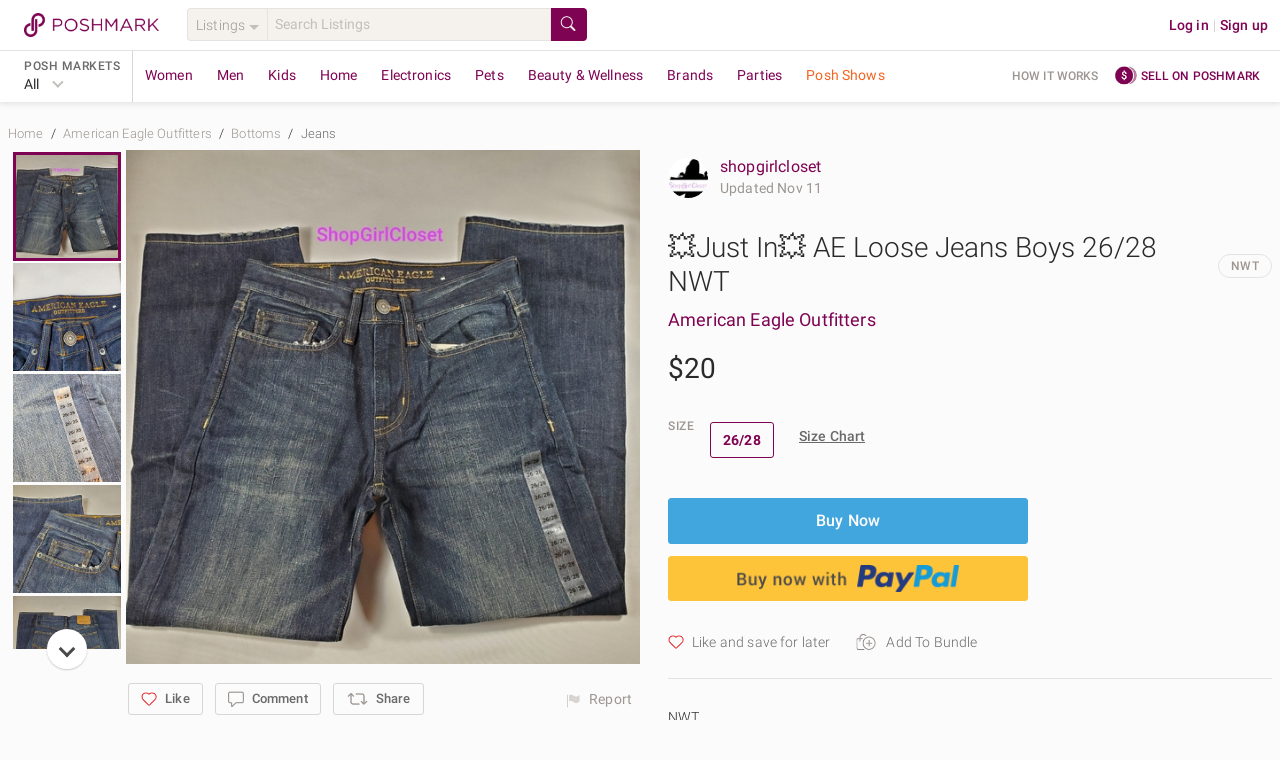

--- FILE ---
content_type: application/javascript
request_url: https://d2gjrq7hs8he14.cloudfront.net/webpack4/listing_secondary.4fa2f0d9acc8d28025a3.js
body_size: 6364
content:
(window.webpackJsonp=window.webpackJsonp||[]).push([["listing_secondary",232,270,483,516,976,978],{1747:function(t,e,i){t.exports=i.p+"icon-posh-ambassador@2x-27b3bde650298d8fb9696e1a46d20a21ed6c5b03f1f41ff142dec4f646160402.png"},1750:function(t,e,i){t.exports=i.p+"icon-posh-ambassador-empty@2x-ccedc2258c3fb991707c5bf58faa764ba6435eb59ea73a01790cdf039a6f5f1f.png"},1758:function(t,e,i){"use strict";i.r(e);var s=i(14),n=i.n(s),a=i(23),r=i.n(a),o=i(17),l=i.n(o),u=i(24),c=i.n(u),d=i(11),g=i.n(d),p=i(25),h=i.n(p),m=i(34),f=i.n(m),b=i(32),v=i.n(b),_=i(22),y=i.n(_),C=i(0),w=i.n(C),T=i(748),M=i(1747),x=i.n(M),A=i(1750),k=i.n(A);function S(t,e){var i=n()(t);if(r.a){var s=r()(t);e&&(s=l()(s).call(s,(function(e){return c()(t,e).enumerable}))),i.push.apply(i,s)}return i}function I(t){for(var e=1;e<arguments.length;e++){var i,s,n=null!=arguments[e]?arguments[e]:{};e%2?g()(i=S(Object(n),!0)).call(i,(function(e){y()(t,e,n[e])})):h.a?f()(t,h()(n)):g()(s=S(Object(n))).call(s,(function(e){v()(t,e,c()(n,e))}))}return t}var D={name:"PoshAmbassadorBadge",mixins:[T.default],props:{isMapp:{type:Boolean,default:!1},suggestedUserLevel:{type:String,default:"nsu"},shape:{type:String,default:"pill"},badgeClass:{type:String,default:""},truncateText:{type:Boolean,default:!1}},computed:{isPoshAmbassador:function(){return"nsu"!==this.suggestedUserLevel},badgePresentation:function(){return this.paBadgePresentation&&this.paBadgePresentation[this.suggestedUserLevel]},poshAmbassadorBadgeClass:function(){return[{"pa-badge--is-pa":this.isPoshAmbassador},{"pa-badge--become-pa":!this.isPoshAmbassador},{"width--100":this.truncateText},"pa-badge--".concat(this.shape),this.badgeClass]},poshAmbassadorBadgeStyles:function(){var t,e=this.badgePresentation&&this.badgePresentation.bg_color,i=this.badgePresentation&&this.badgePresentation.bg_gradient;return I(I({},e&&{backgroundColor:"#".concat(e)}),i&&{background:w()(t="linear-gradient(99.89deg, #".concat(e," 44.29%, #")).call(t,i,") 100%")})},paBadgeStarStyles:function(){var t,e=this.badgePresentation&&this.badgePresentation.icon_image.url;return{backgroundImage:w()(t="url(".concat(e,"), url(")).call(t,this.isPoshAmbassador?this.whiteStarImg:this.grayStarImg,")")}},paBadgeStarClass:function(){return["pa-badge__".concat(this.isPoshAmbassador?"white-star":"gray-star"),{"pa-badge__mobile-truncated":this.truncateText}]},paBadgeText:function(){return this.badgePresentation&&this.badgePresentation.text},paBadgeTextStyles:function(){var t=this.badgePresentation&&this.badgePresentation.text_color;return I({},t&&{color:"#".concat(t)})},showPAText:function(){return"pill"===this.shape}},created:function(){this.whiteStarImg=x.a,this.grayStarImg=k.a}},P=(i(2273),i(33)),L=Object(P.a)(D,(function(){var t=this,e=t.$createElement,i=t._self._c||e;return t.badgePresentation?i("div",[i("button",{staticClass:"pa-badge br--none",class:t.poshAmbassadorBadgeClass,style:t.poshAmbassadorBadgeStyles,on:{click:function(e){return t.$emit("handlePABadgeClick")}}},[i("i",{staticClass:"pa-badge__star",class:t.paBadgeStarClass,style:t.paBadgeStarStyles}),t.truncateText?[i("span",{staticClass:"p--l--2 all-caps ellipses",style:t.paBadgeTextStyles},[t._v("\n        "+t._s(t.paBadgeText)+"\n      ")])]:[t.showPAText?i("div",{staticClass:"all-caps fs--ns pa-badge__text",style:t.paBadgeTextStyles},[t._v("\n      "+t._s(t.paBadgeText)+"\n    ")]):t._e()]],2)]):t._e()}),[],!1,null,null,null);e.default=L.exports},2268:function(t,e,i){var s=i(2274);s.__esModule&&(s=s.default),"string"==typeof s&&(s=[[t.i,s,""]]),s.locals&&(t.exports=s.locals);(0,i(417).default)("18fcb268",s,!0,{})},2273:function(t,e,i){"use strict";i(2268)},2274:function(t,e,i){(e=i(319)(!1)).push([t.i,".pa-badge--pill{display:-webkit-inline-box;display:-ms-inline-flexbox;display:inline-flex;position:relative;cursor:pointer;-webkit-box-sizing:border-box;box-sizing:border-box;border-radius:16px;padding:8px 16px}.pa-badge--oval{display:-webkit-box;display:-ms-flexbox;display:flex;-webkit-box-shadow:0px .853447px 1.42241px rgba(0,0,0,.3);box-shadow:0px .853447px 1.42241px rgba(0,0,0,.3);border-radius:50%;width:21px;height:21px;padding:3px;margin-left:8px;-ms-flex-item-align:center;align-self:center}.pa-badge__star{height:15px;width:15px;background-size:cover}.pa-badge__text{padding-left:8px;display:-webkit-box;display:-ms-flexbox;display:flex}",""]),t.exports=e},5922:function(t,e,i){"use strict";i.r(e);var s=i(14),n=i.n(s),a=i(23),r=i.n(a),o=i(17),l=i.n(o),u=i(24),c=i.n(u),d=i(11),g=i.n(d),p=i(25),h=i.n(p),m=i(34),f=i.n(m),b=i(32),v=i.n(b),_=i(22),y=i.n(_),C=i(18);function w(t,e){var i=n()(t);if(r.a){var s=r()(t);e&&(s=l()(s).call(s,(function(e){return c()(t,e).enumerable}))),i.push.apply(i,s)}return i}function T(t){for(var e=1;e<arguments.length;e++){var i,s,n=null!=arguments[e]?arguments[e]:{};e%2?g()(i=w(Object(n),!0)).call(i,(function(e){y()(t,e,n[e])})):h.a?f()(t,h()(n)):g()(s=w(Object(n))).call(s,(function(e){v()(t,e,c()(n,e))}))}return t}var M={name:"ClosetWidget",components:{ImageGridWidget:function(){return Promise.all([i.e(2),i.e(55),i.e("components~consignment"),i.e("components")]).then(i.bind(null,5547))},SimpleListingTile:function(){return Promise.all([i.e(2),i.e(55),i.e("components~consignment"),i.e("components")]).then(i.bind(null,5562))},ClosetWidgetHeader:function(){return i.e("listing_secondary").then(i.bind(null,6330))}},props:{listings:{type:Object,default:function(){return{}}},listerData:{type:Object,default:function(){return{}}},closetData:{type:Array,default:function(){return[]}},isMobile:{type:Boolean},isBot:{type:Boolean},eventTrackingAttributes:{type:Object,default:function(){return{}}},isCrossMerchMifuEnabled:{type:Boolean,default:!1}},computed:{gridRows:function(){return this.isBot&&this.isMobile?this.closetData&&this.closetData.length/2:1},gridColumns:function(){return this.isMobile?4:5},showImageGrid:function(){var t;return!this.isCrossMerchMifuEnabled&&this.closetData&&"available"!==(null===(t=this.listings)||void 0===t||null===(t=t.inventory)||void 0===t?void 0:t.status)}},methods:{tileEventTracking:function(t){return T(T({},this.eventTrackingAttributes),{},{"data-et-prop-content_type":C.a.eventProperties.closet,"data-et-prop-location":C.a.eventProperties.closetWidget,"data-et-prop-unit_position":t,"data-et-element-type":"image"})}}},x=i(33),A=Object(x.a)(M,(function(){var t=this,e=t.$createElement,i=t._self._c||e;return i("div",[i("p",{staticClass:"listing__secondary-title all-caps",class:t.isMobile?"p--b--4":"p--b--1"},[t._v("\n    "+t._s(t.$t("listingDetails.aboutTheSeller"))+"\n  ")]),i("div",{class:t.isMobile?"bg--white":"listing__closet-widget"},[i("ClosetWidgetHeader",{staticClass:"p--b--3",attrs:{listings:t.listings,listerData:t.listerData,eventTrackingAttributes:t.eventTrackingAttributes}}),t.showImageGrid?i("ImageGridWidget",{staticClass:"jc--c",attrs:{postRows:t.gridRows,postColumns:t.gridColumns,showMore:t.isMobile&&!t.isBot,tiles:t.closetData},scopedSlots:t._u([{key:"default",fn:function(e){var s=e.tile,n=e.tileIndex;return[i("div",[i("SimpleListingTile",{key:s.id,staticClass:"image-grid__post",attrs:{listing:s,listingIndex:n,displayDetails:!1,eventTrackingAttributes:t.tileEventTracking(n),lazyImage:"",aspectRatio:"square"}})],1)]}}],null,!1,3684713304)}):t._e()],1)])}),[],!1,null,null,null);e.default=A.exports},5935:function(t,e,i){"use strict";i.r(e);var s=i(14),n=i.n(s),a=i(23),r=i.n(a),o=i(17),l=i.n(o),u=i(24),c=i.n(u),d=i(11),g=i.n(d),p=i(25),h=i.n(p),m=i(34),f=i.n(m),b=i(32),v=i.n(b),_=i(22),y=i.n(_),C=i(0),w=i.n(C),T=i(418),M=i(31),x=i(18),A=i(4);function k(t,e){var i=n()(t);if(r.a){var s=r()(t);e&&(s=l()(s).call(s,(function(e){return c()(t,e).enumerable}))),i.push.apply(i,s)}return i}function S(t){for(var e=1;e<arguments.length;e++){var i,s,n=null!=arguments[e]?arguments[e]:{};e%2?g()(i=k(Object(n),!0)).call(i,(function(e){y()(t,e,n[e])})):h.a?f()(t,h()(n)):g()(s=k(Object(n))).call(s,(function(e){v()(t,e,c()(n,e))}))}return t}var I={name:"ListingDetailsSimilarListings",components:{Carousel:T.c,ImageGridWidget:function(){return Promise.all([i.e(2),i.e(55),i.e("components~consignment"),i.e("components")]).then(i.bind(null,5547))},SimpleListingTile:function(){return Promise.all([i.e(2),i.e(55),i.e("components~consignment"),i.e("components")]).then(i.bind(null,5562))},FeedUnitHeader:function(){return i.e(47).then(i.bind(null,5552))},FeedUnitTwoRowCarousel:function(){return i.e(1087).then(i.bind(null,6341))},FeedUnitFooter:function(){return i.e(46).then(i.bind(null,5553))}},props:{isMobile:{type:Boolean,required:!0,default:!1},category:{type:String,default:function(){return""}},isTop:{type:Boolean,default:!1},displayStyle:{type:String,default:""},perPage:{type:Number,default:8},enableCrossMerchV3AlgoUsers:{type:Boolean,default:!1},enableCrossMerchV3AlgoVisitors:{type:Boolean,default:!1},anchorListingId:{type:String,default:""},isCrossMerchMifuEnabled:{type:Boolean,default:!1},story:{type:Object,required:!1,default:function(){return{}}},storyIndex:{type:Number,required:!1,default:-1}},data:function(){return{showAllSections:!1}},computed:S(S(S({},Object(M.e)("$_listing_details",{similarListings:function(t){return t.similarListings}})),Object(M.c)(["getFeatureSettingV3"])),{},{title:function(){var t,e,i="";return i=this.category&&"Other"!==this.category?this.category:this.$tc("common.listing",2),w()(t=w()(e="".concat(this.$t("common.other")," ")).call(e,i," ")).call(t,this.$t("common.youMayLike"))},tileEventTracking:function(){return{"data-et-prop-content_type":"similar_listings","data-et-prop-location":"carousel","data-et-prop-anchor_listing_id":this.anchorListingId}},header:function(){var t;return null===(t=this.story)||void 0===t?void 0:t.header},footer:function(){var t;return null===(t=this.story)||void 0===t?void 0:t.footer},v3GridData:function(){var t;return null===(t=this.story)||void 0===t||null===(t=t.content)||void 0===t?void 0:t.data},gridViewColumnCount:function(){if(this.enableCrossMerchV3||this.isCrossMerchMifuEnabled){var t=this.isMobile?"mobile":"desktop";return this.isTop?x.a.listingDetails.similarListings[t].topColumnCount:x.a.listingDetails.similarListings[t].bottomColumnCount}return x.a.listingDetails.similarListings.defaultColumnCount},gridViewRowCount:function(){var t,e,i=this.isCrossMerchMifuEnabled?null===(t=this.v3GridData)||void 0===t?void 0:t.length:null===(e=this.similarListings)||void 0===e?void 0:e.length;return i?this.enableCrossMerchV3||this.isCrossMerchMifuEnabled?Math.floor(i/this.gridViewColumnCount):Math.ceil(i/this.gridViewColumnCount):0},initialRowsToDisplay:function(){var t;return(null===(t=this.getFeatureSettingV3("app_similar_listings_config"))||void 0===t||null===(t=t.web)||void 0===t?void 0:t.row_count)||x.a.listingDetails.similarListings.defaultRowCount},enableCrossMerchV3:function(){return this.enableCrossMerchV3AlgoUsers||this.enableCrossMerchV3AlgoVisitors},eventTrackingProperties:function(){var t,e,i;return{layout_type:null===(t=this.story)||void 0===t?void 0:t.view.layout,story_type:null===(e=this.story)||void 0===e?void 0:e.story_type,content_type:null===(i=this.story)||void 0===i?void 0:i.content.type,unit_position:this.storyIndex,anchor_listing_id:this.anchorListingId}},elmEventTrackingAttributes:function(){return S({"data-et-name":"feed_unit","data-et-on-name":x.a.screenName.listingDetails},A.a.constructPropertiesFromTrackingObj(this.eventTrackingProperties,"data-et-prop-"))},isMIFUVisualGrid:function(){var t;return(null===(t=this.story)||void 0===t||null===(t=t.view)||void 0===t?void 0:t.layout)===x.a.feed.contentLayout.MIFU_VISUAL_GRID},isMIFUSliderAutoFit2Rows:function(){var t;return(null===(t=this.story)||void 0===t||null===(t=t.view)||void 0===t?void 0:t.layout)===x.a.feed.contentLayout.MIFU_SLIDER_AUTO_FIT_2_ROWS},feedUnitFooterClass:function(){return this.isMIFUVisualGrid?this.isMobile?"":"h5":this.isMobile?"m--t--3":"m--t--5 h5"},showAdditionalModules:function(){return!this.isTop||this.showAllSections}}),created:function(){this.appConfig=x.a},mounted:function(){(this.similarListings&&this.similarListings.length>0||this.v3GridData&&this.v3GridData.length>0)&&this.$eventTracker.elementView(null,{etName:x.a.screenName.similarListings,etElementType:x.a.screenType.carousel,screenProperties:{content_type:x.a.screenName.similarListings,content_size:this.isCrossMerchMifuEnabled?this.v3GridData.length:this.similarListings.length}})},methods:{feedUnitEventTrackingAttributes:function(t){return S(S({},this.elmEventTrackingAttributes),{},{"data-et-element-type":"image","data-et-prop-content_position":t+1,"data-et-prop-location":"content"})},eventTrackingAttributesHeaderOrFooter:function(t){return S({etName:"feed_unit",etElementType:"link",etOnName:x.a.screenName.listingDetails,etProplocation:t?"header":"footer"},A.a.constructPropertiesFromTrackingObj(this.eventTrackingProperties,"etProp"))},showMoreClickHandler:function(){this.showAllSections=!0}}},D=i(33),P=Object(D.a)(I,(function(){var t=this,e=t.$createElement,i=t._self._c||e;return i("section",[t.isCrossMerchMifuEnabled?i("section",{staticClass:"listing__similar-listing"},[t.header?i("FeedUnitHeader",{staticClass:"p--h--1",class:{"m--b--3":!t.isMobile},attrs:{layout:t.header.layout,headerObj:t.header,unitPosition:t.storyIndex,eventTrackingAttributes:t.eventTrackingAttributesHeaderOrFooter(!0),headerClass:t.isMobile?"h5":"h3"}}):t._e(),t.isMIFUVisualGrid?i("ImageGridWidget",{attrs:{postRows:t.isTop?t.initialRowsToDisplay:t.gridViewRowCount,totalRows:t.gridViewRowCount,postColumns:t.gridViewColumnCount,showMoreBtnClass:t.isMobile?"":"show--more--btn",hideUnevenRows:!0,showAllOnShowMore:!0,tiles:t.v3GridData},on:{showMoreClicked:t.showMoreClickHandler},scopedSlots:t._u([{key:"default",fn:function(e){var s=e.tile,n=e.tileIndex;return[i("div",[i("SimpleListingTile",{key:s.post.id+"-"+n,staticClass:"image-grid__post__cm",attrs:{listing:s.post,eventTrackingAttributes:t.feedUnitEventTrackingAttributes(n),listingIndex:n,lazyImage:"",showRoundedImage:!0,showLikeButton:!0,aspectRatio:"square"}})],1)]}}],null,!1,2439306404)}):t.isMIFUSliderAutoFit2Rows&&t.showAdditionalModules?i("FeedUnitTwoRowCarousel",{attrs:{tileData:t.story.content.data,nextEventTracking:t.elmEventTrackingAttributes,prevEventTracking:t.elmEventTrackingAttributes,postColumns:t.isMobile?2:8},scopedSlots:t._u([{key:"default",fn:function(e){var s=e.tile,n=e.tileIndex;return[i("div",[i("SimpleListingTile",{key:s.post.id+"-"+n,staticClass:"image-grid__post",attrs:{listing:s.post,eventTrackingAttributes:t.feedUnitEventTrackingAttributes(n),listingIndex:n,lazyImage:"",showRoundedImage:!0,showLikeButton:!0,aspectRatio:"square"}})],1)]}}],null,!1,2662172266)}):t._e(),t.footer&&t.showAdditionalModules?i("FeedUnitFooter",{class:t.feedUnitFooterClass,attrs:{eventTrackingAttributes:t.eventTrackingAttributesHeaderOrFooter(!1),title:t.footer,unitPosition:t.storyIndex}}):t._e(),t.isTop&&!t.isMobile?i("div",{staticClass:"full-width-section br--light-gray br--bottom p--b--8"}):t._e()],1):t.similarListings&&t.similarListings.length>0&&t.gridViewRowCount>0?i("section",[i("div",{staticClass:"listing__similar-listing"},[i("div",{staticClass:"listing__secondary-title listing__secondary-title--large"},[t._v("\n        "+t._s(t.title)+"\n      ")]),t.isMobile||"gridView"===t.displayStyle?t.isMobile&&"gridView"!==t.displayStyle?i("ImageGridWidget",{attrs:{postRows:t.isTop?2:4,postColumns:t.isTop?3:2,tiles:t.similarListings},scopedSlots:t._u([{key:"default",fn:function(e){var s=e.tile,n=e.tileIndex;return[i("div",[i("SimpleListingTile",{key:s.id+"-"+n,staticClass:"image-grid__post",attrs:{listing:s,eventTrackingAttributes:t.tileEventTracking,listingIndex:n,lazyImage:"",aspectRatio:"square"}})],1)]}}])}):"gridView"===t.displayStyle?i("ImageGridWidget",{attrs:{postRows:t.isTop?t.initialRowsToDisplay:t.gridViewRowCount,totalRows:t.gridViewRowCount,postColumns:t.gridViewColumnCount,showMoreBtnClass:t.isMobile?"":"show--more--btn",hideUnevenRows:t.enableCrossMerchV3,showAllOnShowMore:t.enableCrossMerchV3,tiles:t.similarListings},scopedSlots:t._u([{key:"default",fn:function(e){var s=e.tile,n=e.tileIndex;return[i("div",[i("SimpleListingTile",{key:s.id+"-"+n,staticClass:"image-grid__post",attrs:{listing:s,eventTrackingAttributes:t.tileEventTracking,listingIndex:n,lazyImage:"",showRoundedImage:t.enableCrossMerchV3,showLikeButton:t.enableCrossMerchV3AlgoUsers,enableImpressionTracking:t.enableCrossMerchV3AlgoVisitors,aspectRatio:"square"}})],1)]}}])}):t._e():i("Carousel",{attrs:{responsivePerPage:{default:t.perPage,medium:6},items:t.similarListings,hideDisabledButton:"",imageSubtext:""},scopedSlots:t._u([{key:"default",fn:function(e){var s=e.item,n=e.index;return[i("div",[i("SimpleListingTile",{key:s.id+"-"+n,attrs:{listing:s,listingIndex:n,eventTrackingAttributes:t.tileEventTracking,lazyImage:"",aspectRatio:"square"}})],1)]}}],null,!1,3719862488)}),t.isTop&&!t.isMobile?i("div",{staticClass:"full-width-section br--light-gray br--bottom p--b--8"}):t._e()],1)]):t._e()])}),[],!1,null,null,null);e.default=P.exports},5936:function(t,e,i){"use strict";i.r(e);var s={name:"CrossMerchTrends",components:{Carousel:i(418).c,ImageGridWidget:function(){return Promise.all([i.e(2),i.e(55),i.e("components~consignment"),i.e("components")]).then(i.bind(null,5547))},CrossMerchTrendItem:function(){return i.e(1093).then(i.bind(null,6342))}},props:{isMobile:{type:Boolean,required:!0,default:!1},perPage:{type:Number,default:8},trends:{type:Array,required:!0}},data:function(){return{gridViewColumnCount:6}},computed:{gridViewRowCount:function(){return this.trends&&this.trends.length>0&&Math.ceil(this.trends.length/this.gridViewColumnCount)}},methods:{trendRoute:function(t){return this.$pmRoutes.trend.friendlyTrend(t.title,t.showroom_id)}}},n=i(33),a=Object(n.a)(s,(function(){var t=this,e=t.$createElement,i=t._self._c||e;return t.trends&&t.trends.length>0?i("section",[i("div",{staticClass:"listing__similar-listing"},[i("div",{staticClass:"listing__secondary-title listing__secondary-title--large"},[t._v("\n      "+t._s(t.$t("trendingNow"))+"\n    ")]),t.isMobile?t.isMobile?i("ImageGridWidget",{attrs:{postRows:4,postColumns:2,tiles:t.trends},scopedSlots:t._u([{key:"default",fn:function(t){var e=t.tile,s=t.tileIndex;return[i("div",[i("CrossMerchTrendItem",{staticClass:"m--1",attrs:{trend:e,itemIndex:s}})],1)]}}],null,!1,1996702371)}):t._e():i("Carousel",{attrs:{responsivePerPage:{default:t.perPage,medium:6},items:t.trends,hideDisabledButton:"",imageSubtext:""},scopedSlots:t._u([{key:"default",fn:function(t){var e=t.item,s=t.index;return[i("div",[i("CrossMerchTrendItem",{attrs:{trend:e,itemIndex:s}})],1)]}}],null,!1,704772447)})],1)]):t._e()}),[],!1,null,null,null);e.default=a.exports},6330:function(t,e,i){"use strict";i.r(e);var s=i(14),n=i.n(s),a=i(23),r=i.n(a),o=i(17),l=i.n(o),u=i(24),c=i.n(u),d=i(11),g=i.n(d),p=i(25),h=i.n(p),m=i(34),f=i.n(m),b=i(32),v=i.n(b),_=i(22),y=i.n(_),C=i(18),w=i(2250),T=i(31),M=i(750),x=i(1758),A=i(748),k=i(2249);function S(t,e){var i=n()(t);if(r.a){var s=r()(t);e&&(s=l()(s).call(s,(function(e){return c()(t,e).enumerable}))),i.push.apply(i,s)}return i}function I(t){for(var e=1;e<arguments.length;e++){var i,s,n=null!=arguments[e]?arguments[e]:{};e%2?g()(i=S(Object(n),!0)).call(i,(function(e){y()(t,e,n[e])})):h.a?f()(t,h()(n)):g()(s=S(Object(n))).call(s,(function(e){v()(t,e,c()(n,e))}))}return t}var D={name:"ClosetWidgetHeader",components:{PoshAmbassadorBadge:x.default},mixins:[M.default,A.default],props:{listings:{type:Object,default:function(){return{}}},listerData:{type:Object,default:function(){return{}}},eventTrackingAttributes:{type:Object,default:function(){return{}}},isConsignmentFlow:{type:Boolean,default:!1},showMessageCTA:{type:Boolean,default:!0}},data:function(){return{isTabletDevice:!1}},computed:I(I({},Object(T.e)({isMobile:function(t){return t.ua.isMobile},isTablet:function(t){return t.ua.isTablet},isSafari:function(t){return t.ua.isSafari},domain:function(t){return t.domain}})),{},{imgUrl:function(){return w.a.generateUserImageURL(this.listings.creator_picture_url,this.listings.creator_fb_id)},closetUrl:function(){return this.listings&&this.listings.creator_display_handle&&this.$pmRoutes.closet.addRouteParam(this.listings.creator_display_handle)},aggregates:function(){return this.listerData&&this.listerData.aggregates},listingsCount:function(){return this.aggregates&&this.aggregates.posts},soldListings:function(){return this.aggregates&&this.aggregates.items_sold_display},hasSoldListings:function(){return this.soldListings&&"0"!==this.soldListings},showPABadge:function(){return this.userIsPoshAmbassador(this.listerData)},lastActive:function(){return this.listerData&&this.getLastActiveTime(this.listerData.last_active_at,!0)},loveNotesCopy:function(){return k.a.getDomainBasedI18n(this.$t("closetAboutMe.loveNotes"),this.domain)},viewClosetCopy:function(){return k.a.getDomainBasedI18n(this.$t("listingDetails.viewCloset"),this.domain)},location:function(){return this.listerData&&this.listerData.profile_v2&&this.getLocation(this.listerData.profile_v2)},avgShippingTime:function(){return this.listerData&&this.listerData.aggregates?this.getAvgShipTime(this.listerData.aggregates.seller_orders_shipped,this.listerData.aggregates.seller_order_ship_time):0},formattedAvgShippingTime:function(){return this.getFormattedAvgShipTime(this.avgShippingTime)},loveNotesCount:function(){return this.aggregates&&this.aggregates.seller_5_star_rating_comment_count},loveNotesDisplay:function(){var t=C.a.listingDetails.maxLoveNotesCount;return this.loveNotesCount>t?this.$t("listingDetails.maxLoveNotesCount",{maxCount:t}):this.loveNotesCount},trackingAttributes:function(){return I(I({},this.eventTrackingAttributes),{},{"data-et-prop-content_type":C.a.eventProperties.closet,"data-et-prop-location":C.a.eventProperties.closetWidget})},sellerStatsClass:function(){return[this.isMobile?"seller-details__stats-mobile p--t--1":"p--t--4",this.isTabletDevice?"seller-details__stats--tablet":"","d--fl ai--c jc--sb seller-details__stats"]},avgShipTimeCopy:function(){return k.a.getDomainBasedI18n(this.$t("listingDetails.avgShipTime"),this.domain)}}),created:function(){this.appConfig=C.a},mounted:function(){this.isTabletDevice=this.isTablet||this.isSafari&&window.screen.width>=C.a.deviceCategory.tabletDimensions.minWidth&&window.screen.width<=C.a.deviceCategory.tabletDimensions.maxWidth}},P=i(33),L=Object(P.a)(D,(function(){var t=this,e=t.$createElement,i=t._self._c||e;return i("div",{class:{"listing-closet-widget-header-container--mobile":t.isMobile}},[i("div",{staticClass:"p--b--2 width--100 listing-closet-widget-header"},[i("img",{staticClass:"ta--m user-image seller-user-image listing-closet-widget-header__image",class:t.isMobile?"m--r--1":"m--r--4",attrs:{alt:t.listings.creator_username,src:t.imgUrl}}),i("div",{staticClass:"d--fl fd--c p--b--4 seller-details__info",class:t.isMobile?"":"br--light-gray br--bottom"},[i("div",{staticClass:"d--fl ai--c seller-details__user-name"},[i("h4",{staticClass:"tc--b"},[i("p",[t._v("\n            "+t._s("@"+t.listings.creator_display_handle)+"\n          ")])]),t.showPABadge?i("PoshAmbassadorBadge",{staticClass:"cursor--default",attrs:{badgePresentation:t.paBadgePresentation,suggestedUserLevel:"su",shape:"oval"}}):t._e()],1),i("div",{staticClass:"d--fl ai--c tc--g jc--sb",class:t.isMobile?"m--t--1":"m--t--3"},[i("div",{staticClass:"d--fl jc--sb fw--w"},[t.lastActive?i("div",{staticClass:"d--fl ai--fs user-location-activity"},[i("i",{staticClass:"icon clock m--r--2 user-detail-icons"}),i("p",[t._v(t._s(t.$t("closetAboutMe.lastActive"))+": "),i("span",[t._v(t._s(t.lastActive))])])]):t._e(),t.location?i("div",{staticClass:"d--fl ai--c"},[i("i",{staticClass:"icon location-pin-gray m--r--2"}),i("span",[t._v(t._s(t.location))])]):t._e()]),t.isConsignmentFlow?t._e():i("a",t._b({directives:[{name:"et-click",rawName:"v-et-click"}],staticClass:"btn btn--small btn--secondary listing-view-closet-widget-button",attrs:{href:t.closetUrl,"data-et-name":t.appConfig.eventName.seller,"data-et-element-type":"button"}},"a",t.trackingAttributes,!1),[t._v("\n          "+t._s(t.viewClosetCopy)+"\n        ")]),t.isConsignmentFlow&&t.showMessageCTA?i("button",t._b({directives:[{name:"et-click",rawName:"v-et-click"}],staticClass:"btn btn--small btn--secondary listing-view-closet-widget-button",class:{"message-seller-cta":t.isMobile},attrs:{"data-et-name":"message","data-et-element-type":"button"},on:{click:function(e){return t.$emit("message")}}},"button",t.trackingAttributes,!1),[t._v("\n          "+t._s(t.$t("common.message"))+"\n        ")]):t._e()])]),i("div",{class:t.sellerStatsClass},[i("div",{staticClass:"tc--g as--fs"},[i("h4",{staticClass:"fw--med tc--b"},[t._v("\n          "+t._s(t.listingsCount)+"\n        ")]),t._v(t._s(t.$t("listings"))+"\n      ")]),t.hasSoldListings?i("div",{staticClass:"tc--g m--l--1 as--fs"},[i("h4",{staticClass:"fw--med tc--b"},[t._v("\n          "+t._s(t.soldListings)+"\n        ")]),t._v(t._s(t.$t("listingDetails.soldListings"))+"\n      ")]):i("div",{staticClass:"tc--g cursor--default m--l--1 as--fs"},[i("h4",{staticClass:"fw--med tc--b"},[t._v("\n          "+t._s(t.$t("listingDetails.zeroCountDisplay"))+"\n        ")]),t._v("\n        "+t._s(t.$t("listingDetails.soldListings"))+"\n      ")]),t.avgShippingTime>0?i("div",{staticClass:"tc--g m--l--1 as--fs"},[i("h4",{staticClass:"fw--med tc--b"},[t._v("\n          "+t._s(t.formattedAvgShippingTime)+"\n        ")]),t._v(t._s(t.avgShipTimeCopy)+"\n      ")]):i("div",{staticClass:"tc--g cursor--default m--l--1 as--fs"},[i("h4",{staticClass:"fw--med tc--b"},[t._v("\n          "+t._s(t.$t("listingDetails.zeroCountDisplay"))+"\n        ")]),t._v("\n        "+t._s(t.avgShipTimeCopy)+"\n      ")]),t.loveNotesCount>0?i("div",{staticClass:"tc--g m--l--1 as--fs"},[i("h4",{staticClass:"fw--med tc--b"},[t._v("\n          "+t._s(t.loveNotesDisplay)+"\n        ")]),t._v("\n        "+t._s(t.loveNotesCopy)+"\n      ")]):i("div",{staticClass:"tc--g cursor--default m--l--1 as--fs"},[i("h4",{staticClass:"fw--med tc--b"},[t._v("\n          "+t._s(t.$t("listingDetails.zeroCountDisplay"))+"\n        ")]),t._v("\n        "+t._s(t.loveNotesCopy)+"\n      ")])])])])}),[],!1,null,null,null);e.default=L.exports},748:function(t,e,i){"use strict";i.r(e);var s=i(83);e.default={computed:{poshAmbassadorBadgeSettings:function(){var t=s.a.getFeatureSettingBySegment(this.$store.state.common.featureSettings,"app_suggested_user_badges",this.$store.state.clientInfo.userSegment);return t&&t.web},paBadgePresentation:function(){return this.poshAmbassadorBadgeSettings&&this.poshAmbassadorBadgeSettings.level_presentation}},methods:{userIsPoshAmbassador:function(t){return t&&t.su_level&&"nsu"!==t.su_level}}}},750:function(t,e,i){"use strict";i.r(e);var s=i(0),n=i.n(s);e.default={methods:{getLocation:function(t){var e,i=t&&t.city,s=t&&t.state;return i&&s?n()(e="".concat(i,", ")).call(e,s," "):i||(s||"")},getLastActiveTime:function(t){var e=arguments.length>1&&void 0!==arguments[1]&&arguments[1];return this.$dateHelper.getUserLastActiveTime(t,this.$t("date_helper"),e)},getAvgShipTime:function(t,e){var i=0;return t>0&&(i=e/t/86400),i},getFormattedAvgShipTime:function(t){var e=Math.floor(t);return 0===e||1===e?this.$tc("closetAboutMe.shippingTime",1,e):this.$tc("closetAboutMe.shippingTime",2,{num:e})}}}}}]);

--- FILE ---
content_type: application/javascript
request_url: https://d2gjrq7hs8he14.cloudfront.net/webpack4/locales_pmmodules.2e5a8b326eab2b4473de.js
body_size: 104136
content:
/*! For license information please see locales_pmmodules.2e5a8b326eab2b4473de.js.LICENSE.txt */
(window.webpackJsonp=window.webpackJsonp||[]).push([["locales_pmmodules"],{106:function(e){e.exports=JSON.parse('{"default":{"name":"Poshmark","title":"Poshmark: Buy and sell fashion, home decor, beauty & more","noscript":"This website requires JavaScript."},"general":{"noItemsFound":"No {name} Found","noListingsImageAlt":"No listings found image","tryAgainMessage":"Whoops, not sure what happened there. let’s try that again","infiniteScroll":{"loadingMessage":"Loading More..."}},"error_pages":{"notFound":{"title":"Page Not Found","message":"The page you are looking for could not be found"},"internalServerError":{"title":"Internal Server Error","message":"Internal Server Error"},"notSupported":{"title":"Browser Not Supported","message":"This page is not supported on your current browser. Please upgrade to the latest version of Chrome, Firefox or Edge to view."},"messages":{"blog":"Read our blog","downloadApp":"Download the free iPhone app","followTwitter":"Follow us on twitter"}},"modals":{"errorHeader":"Error","okButtonText":"OK","tryItNow":"Try it Now","retryButtonText":"Retry","cancelButtonText":"Cancel","confirm":"Confirm"},"filter":{"filter":"filter","type":"type","brands":"brands","searchBrands":"Search brands...","category":"category","categories":"categories","size":"size","sizeInfo":"Get better results and search faster.","sizeInfo2":"Select a category for specific sizes.","mySize":"My Size","price":"price","color":{"default":"color","uk":"colour"},"condition":"condition","availability":"availability","available":"available","sold":"sold","all":"all","closet":{"default":"closet","uk":"wardrobe"},"boutique":"Boutique","closetPlusBoutique":{"default":"Closet + Boutique","uk":"Wardrobe + Boutique"},"nwt":"New With Tags","not_nwt":"Not New With Tags","wholesale":"wholesale","sortBy":"Sort By","allSizes":"All Sizes","allPrices":"All Prices","allCategories":"All Categories","allColors":{"default":"All Colors","uk":"All Colours"},"allBrands":"All Brands","allTypes":"All Types","allConditions":"All Conditions","minPrice":"Min Price","maxPrice":"Max Price","sortByOptions":{"best_match":"Just Shared","added_desc":"Just In","price_desc":"Price High to Low","price_asc":"Price Low to High","price_drop":"Recently Price Dropped","like_count":"Likes","relevance_v2":"Relevance","recommended":"Recommended","shared_at_asc":"Oldest Share","added_asc":"Oldest Listing"},"inventoryStatus":{"available":"Available Items","sold_out":"Sold Items","all":"All Items","coming_soon":"Dropping Soon Items","coming_soon_and_available":"Available + Dropping Soon Items"},"shipping":{"title":{"default":"shipping","uk":"postage"},"all":"All Items","free_shipping":"Free","discounted_shipping":"Discounted + Free"},"source":"Source","allSources":"All Sources","sourceInfo":"Filter to shop listings sourced from other closets.","listingDate":"Listing Date","allListingDate":"All Listing Dates","listingDateInfo":"Listing date is determined by when the original listing was published."},"social_actions":{"like":"Like","likes":"Likes","liked":"Liked","likeAndSaveForLater":"Like and save for later","share":"Share","comment":"Comment","comments":"Comments","addToBundle":"Add To Bundle"},"commerce":{"priceDrop":"Price Drop","offerPriceDrop":"Offer / Price Drop","makeBuyerOffer":"Make an Offer","viewOffer":"View Offer","viewOffers":"View Offers","buyNow":"Buy Now","viewOrderDetails":"View Order Details","makeOffer":"Make Offer"},"comments":{"addYourComment":"Add your comment","emailValidationMsg":"For your safety, email addresses are not allowed. Please keep all communication within Poshmark.","reporting":{"title":"Report this comment","subtitle":"Please select the type of problem","options":{"spam":"Spam","offlineTransaction":"Transaction Off Poshmark","offensive":"Offensive Comment","harassment":"Harassment"},"submitMsg":"Reporting","successMsg":"Thank you for reporting the comment"},"deleteConfirmation":{"deleteComment":"Delete Comment","areYouSure":"Are you sure you want to delete the comment"},"warning_banner":{"title":"Stay Safe:","text":"Poshmark will never ask you to complete a sale off-platform. Always communicate through the app and keep your contact information private.","linkText":"Learn more","buttonText":"Show comment"},"underReview":{"title":"Account is under Review","message":"Comment posting is temporarily restricted. Our team will reach out to you shortly. To understand why, select","linkText":"Learn More."}},"unsavedChangesModal":{"title":"Unsaved Changes","summary":"You have unsaved changes. If you leave this page, your changes will be lost. Do you wish to leave this page?","leave":"Leave","keepEditing":"Keep Editing"},"priceDropModal":{"title":"Promote Your Listing","editListing":{"title":"Edit Listing Price (Public)","summary":"Drop your price to hold a public sale and send a price drop notification to all Likers.","info1":"Drop your price to hold a {publicSale} and send a {priceDropNotification} to all Likers. To qualify, price must be dropped by at least {discount}% below the lowest historical price.","info2":"The new listing price will be visible to everyone, so this is a great way to widely broadcast a sale on your item. As an added bonus, Likers may also receive discounted shipping, {0}.","publicSale":"public sale","priceDropNotification":"price drop notification","paidByPoshmark":"paid by Poshmark"},"offerToLikers":{"title":"Offer to Likers (Private)","summary":"Make an offer to Likers to hold a private sale and send an offer to all Likers.","info1":"Make an offer to Likers to hold a {privateSale} and {sendAnOffer} to all Likers. To qualify, the offer must be at least {discount}% below the current listing price and include discounted shipping, {paidBySeller}.","info2":"Offers expire automatically in {expiry} hours, so this option is a great way to regularly offer flash sales to Likers without publicly dropping your listing price. Likers will only receive your offer if it is at least {discount}% below your lowest offer in the last {threshold} days.","privateSale":"private sale","sendAnOffer":"send an offer","paidBySeller":"paid by the seller"}},"offerModal":{"title":"Make an Offer","bundleTitle":"Bundle of {title} and {count} more item{s}","bundlePrice":"Bundle Price","listingPrice":"Listing Price","buyNowPrice":"Buy Now Price","sellerDiscount":"Seller Discount","yourOffer":"Your Offer","createYourOwnOffer":"Create Your Own Offer","selectYourOffer":"Select Your Offer","yourEarnings":"Your Earnings","counterOffer":"Counter Offer","matchLastOffer":"Match Last Offer","applyOffer":"Apply Offer","shippingDiscount":{"default":"Shipping Discount","uk":"Postage Discount"},"youPay":"you pay","ifAccepted":"if accepted","disclaimerBinding":"All offers are binding and expire in 24 hours. If the {party} accepts, payment will be processed.","disclaimerSellerNonBinding":"All offers expire in 24 hours. You will be notified about further buyer activity on this offer.","disclaimerNonBinding":"All offers expire in 24 hours. If the {party} confirms interest in your offer, you will be notified to complete the purchase.","earningsErrorMsg":"Net earnings must be greater than $0.00. Please adjust your offer or shipping discount.","minOfferErrorMsg":"Your offer cannot be less than {price}. Please adjust your offer or shipping discount and try again.","bnaDisabledMsg":"Buy Now is temporarily unavailable for this seller due to inactivity. Please make an offer if you would like to purchase.","offerToLikers":{"title":"Make Offer to Likers","info":"Offer to Likers must be at least {discount}% below listing price{shippingDiscountInfo}.","shippingDiscountInfo":" and include a shipping discount","noLikes":"Sorry, this listing has no Likers. Share it to get more likes!","noShippingDiscountSelected":{"default":"Offer must include a shipping discount","uk":"Offer must include a postage discount"},"success":"Congrats! Your offer is currently being sent to your Likers.","successPlural":"Congrats! Your offers are currently being sent to your Likers.","successSubText":"Please note, to be successfully sent, it must be at least {discount}% below your lowest offer in the last {threshold} days.","successSubTextPlural":"Please note, to be successfully sent, an offer must be at least {discount}% below your lowest offer in the last {threshold} days.","buyerShippingFree":"Buyer Shipping: FREE","shippingDiscountTitle":{"default":"Discounted Shipping","uk":"Discounted Postage"}},"calculator":{"title":"Calculate Offer","listingPrice":"Current Listing Price","selectOffer":"Select Your Offer","errorMsg":"Please select your offer","calculatedOffer":"Calculated Offer"},"invalidOfferError":"Invalid Offer Price","abandonedBuyNowOfferNote":"By submitting this offer, you agree to Poshmark\'s {0} and {1}","abandonedBuyNowOfferNoteLink1":"Terms of Service","abandonedBuyNowOfferNoteLink2":"Privacy Policy."},"livestreamShareAuction":{"modal":{"title":"Auction Details","startingPrice":"Starting Price","finishSharingBeforeList":"To finish sharing to a host, please enter the price, confirm, and tap List on the following screen.","finishSharing":"To finish sharing to a host, please enter the price and confirm.","grantHostPermission":"By confirming below, you give the host permission to auction your listing in their show without you present.","auctionNotGuaranteed":" Please note, auctioning your listing is not guaranteed."},"sharePoshShowHost":"Share to Posh Shows Host","auctionPriceApplied":"Auction Details Saved","inProgressShow":"Listing Shared to Host Joining show!","scheduledShow":["Success! Your listing has been shared to @","’s show on ",". Please join their show when you are notified."],"noShow":"Currently there are no LIVE shows available to share your listing to. Please try again later!","error":"Listing cannot be shared to a Posh Show at this time. Please try again later!"},"shareModal":{"listings":{"title":"Share this listing","searchText":"Search","searchPlaceholder":"Search User","cancelText":"Cancel","twitter":"Twitter","facebook":"Facebook","pinterest":"Pinterest","tumblr":"Tumblr","email":"Email","copyLink":"Copy Link","toMyFollowers":"To My Followers","toPartyHappening":"To Posh Party® Happening Now","toParty":"To Party","toShow":"To {show}","protip":"PROTIP:","protipText":"Fashion is better when shared, so get to it!","shareDescription":{"default":"I just added this to my closet on Poshmark: {title}","uk":"I just added this to my wardrobe on Poshmark: {title}"},"listingCreatorShareDescription":"I just discovered this while shopping on Poshmark: {title}. Check it out!","shareDetails":"Price: {price} Size {size} listed by {creator}","emailSubject":"{title} - Discovered on Poshmark!","emailBody":"Hi there!\\n\\n{text}\\n\\n{link}\\n\\n{title}\\n{priceSize}{handleText}","emailBodyTextOwn":{"default":"I just added this to my closet on Poshmark!","uk":"I just added this to my wardrobe on Poshmark!"},"emailBodyTextOthers":"Checkout this awesome item I found on Poshmark!","emailBodyPriceText":"Price: {price} \\n","emailBodySizeText":"Size: {size} \\n","emailBodyHandleText":"\\n _ {handle}","linkCopySuccessMessage":"Link copied to clipboard","shareSuccessMessage":"Shared Successfully","sharedToPartySuccessMessage":"Shared to Party","shareErrorMessage":"This item cannot be shared with the {party}. It does not match the party theme."},"brand":{"fbShareDescription":"Find new and preloved {brand} items at up to 70% off retail prices. Poshmark makes shopping fun, affordable & easy!","shareBrandTitle":"Share this Brand to your Networks","emailBody":"Hi there! \\n\\nJoin me to shop {brand} & other designers for up to 70% off retail on Poshmark: {link}"},"styleTag":{"fbShareDescription":"Check out this cool style {tagName} here","shareStyleTagTitle":"Share this Style Tag to your Networks","emailBody":"Hi there, \\n\\n Check out these styles that I just found on Poshmark for up to 70% off retail—let me know what you think. {link}","emailSubject":"Check out {tagName} styles on Poshmark"},"livestream":{"emailSubject":"Join me at the upcoming LIVE Posh Show!","emailBody":"Hi there, \\n\\nJoin me at the upcoming LIVE ${title} Posh Show! You don’t want to miss it. ${link}"},"externalServiceMessageModal":{"title":"Add A Message","maxChars":"500"},"channelGroup":{"brand":"brand","showroom":"merch_post","city":"city","college":"college","style_tag":"style_tag"},"shareToExternalService":{"tm":"Tumblr","tw":"Twitter","fb":"Facebook","pn_v2":"Pinterest"},"errorWhileSharing":"Error occurred while sharing over to {externalService}"},"listingDoesNotMatchBlockPartyModal":{"body":"This listing does not match this party theme and cannot be shared."},"sizeSelectorModal":{"title":"Select Size to Continue","departmentSizeTitle":"{department}\'s Sizes","addLater":"Add Later"},"brandsPage":{"title":"Brands on Poshmark","allBrands":"All Brands","alphaNumArr":["A","B","C","D","E","F","G","H","I","J","K","L","M","N","O","P","Q","R","S","T","U","V","W","X","Y","Z"]},"admin":{"title":"Admin","h1":"Admin page"},"aboutCompany":{"title":"About Poshmark","h1":"About Poshmark","companyIdea":{"h2":"Poshmark is a leading fashion resale marketplace powered by a vibrant, highly engaged community of buyers and sellers and real-time social experiences.","text":"Our mission is to put people at the heart of commerce, empowering everyone to thrive."},"stats":[{"headline":"130 Million+","text":"registered users across the U.S. & Canada"},{"headline":"$8 Billion+","text":"earned by our Seller Community"},{"headline":"350 Million+","text":"items sold, keeping them in circulation and out of landfills"}],"founders":{"h2":"Founders","founders":[{"name":"Manish Chandra","title":"Founder and CEO"},{"name":"Tracy Sun","title":"Co-Founder, SVP of Seller Experience"},{"name":"Gautam Golwala","title":"Co-Founder, CTO"},{"name":"Chetan Pungaliya","title":"Co-Founder, SVP of Engineering"}]},"investors":{"h2":"Investors","logos":[["Mayfield","Menlo","GGV Capital","Inventus Capital Partners"],["Uncork Capital","Union Grove Venture Partners","JF Shea Co., Inc.","SV Angel"]],"investors":[{"name":"Ashton Kutcher","tag":"A-Grade Investments"},{"name":"Guy Oseary","tag":"A-Grade Investments"},{"name":"Rachel Zoe","tag":"Celebrity Stylist & Fashion Designer"}]},"joinUs":{"h2":"Join us as we reimagine the future of shopping.","text":"See our open positions"}},"optOutEmailSuccess":{"title":"Email Opt out","h1":"Email Opt out","h2":"You have been opted out of the email invites."},"bundles":{"name":"Bundles","title":"My Bundles","staticBreadcrumbs":{"home":"Home","myBundles":"My Bundles","bundlesFrom":"Bundles From"},"filterText":"Filter","filterItems":{"all":"All","activeBundles":"Active Bundles","activeOffers":"Active Offers","styleRequests":"Style Requests","emptyBundles":"Empty Bundles"},"navPages":{"shop":"Shop","sell":"Sell"},"emptyMessage":{"shop":{"all":"No Bundles. Add items and save!","activeBundles":"No active Bundles. Add items and save!","activeOffers":"No active offers. Make an offer and save!","styleRequests":"No style requests.","emptyBundles":"No empty Bundles."},"sell":{"all":"No Bundles. Share to make sales!","activeBundles":"No active Bundles. Share to make sales!","activeOffers":"No active offers. Make an offer on a Bundle to seal the deal!","styleRequests":"No style requests. Share to start styling!","emptyBundles":"No empty Bundles."}},"text":{"emptyBoxAlt":"box-empty","sellBundlesViewEmptyMessage":"has no active Bundles.","viewBundle":"View Bundle","viewMyBundle":"View My Bundle","seeMore":"See More","bundlesFrom":"Bundles From","needHelpMsg":"Need help? Learn more about","shopNow":"Shop Now","offers":"offers","styleMe":"Style Me","styling":"styling","shareListings":"Share Listings"},"mybundleWith":"My Bundle with @{userHandle}"},"header":{"navbar":{"about":"About","accountSettings":"Account Settings","backToMyCloset":{"default":"Back to my Closet","uk":"Back to my Wardrobe"},"inviteFriends":"Invite Friends, {0}","closetWidget":{"default":"Closet Widget","uk":"Wardrobe Widget"},"sellerUpdates":"Seller Updates","contact":"Contact","editProfile":"Edit Profile","faqs":"FAQs","feed":"Feed","guide":"Guide to Poshmark","logIn":"Log in","login":"Login","logout":"Logout","myCloset":{"default":"My Closet","uk":"My Wardrobe"},"myCampaigns":"My Campaigns","myBundles":"My Bundles","mySize":"My Size","myLikes":"My Likes","myOffers":"My Offers","myPurchases":"My Purchases","myRecentlyViewed":"My Recently Viewed","myCustomers":"My Shoppers","savedLivestreams":"My Saved Shows","mySales":"My Sales","news":"News","orderActivity":"Order Activity","parties":"Parties","poshShows":"Posh Shows","reposh":"Reposh","shop":"Shop","signUp":"Sign up","support":{"default":"Support Center","uk":"Support Centre"},"supportAndHelp":"Support and Help","viewCloset":{"default":"View My Closet","uk":"View My Wardrobe"},"myDrafts":"My Drafts","createMoreListing":"Want to create multiple listings at once? {bulkUpload}","bulkUploadInstead":"Try Bulk Upload","switchTo":"Switch to","singleListing":"Single Listing Creation","similarListings":"Similar Listings","myShows":"My Posh Shows {0}","myPromotedCloset":"My Promoted Closet {0}","giftCards":"Gift Cards","myConsignmentBags":"My Consignment Bags","myStreaks":"My Streaks","looks":"Looks"},"icons":{"myBundles":"My Bundles","myLikes":"My Likes","news":"News","sell":"Sell"},"affiliateNavbar":{"balance":"My Balance","socialSettings":"Social Settings","logOut":"Log Out","login":"LOGIN","join":"SIGNUP"},"subtext":{"inviteFriends":"Earn Cash!","beta":"BETA","new":"NEW","newPromo":"New Promo","hostToday":"HOST TODAY!"}},"search":{"listings":"listings","people":"people","for":"for","in":"in","market":"Market","department":{"All":"All","Kids":"Kids","Men":"Men","Women":"Women","Home":"Home"},"type":{"All":"Search all listings","Women":"Search all Women\'s listings","Men":"Search all Men\'s listings","Kids":"Search all Kids\' listings","People":"Search People"},"experiencePlaceholder":{"all":"Search Listings","searchAll":"Search All","listings":"Listings"},"searchResults":"Search results for : {searchQuery}","searchText":"Search","searchPeople":"Search People","noPeopleFound":"No people found","inBrands":"in Brands","inWomen":"In Women","inMen":"In Men","inAll":"In All","noMarketInCurrentDomain":"Oops! Looks like this Market is not available in this country","inMarket":"in {0}","lookingForCloset":{"default":"Are you looking for a closet?","uk":"Are you looking for a wardrobe?"},"seePeopleSearch":"See search results for people","seeMorePeopleSearch":"See more search results for people","foundAMatch":"We found a match for {userName}.","endOfSearchResults":"Some additional related items...","noExactMatches":"No exact matches. Showing related items..."},"footer":{"headers":{"brand":"Popular Brands","buyAndSell":"Buy and Sell on App","category":"Shop Categories","company":"Company","connect":"Connect With Us","copyright":{"ca":"Poshmark Canada, Inc.","us":"Poshmark, Inc.","au":"Poshmark Pty Ltd","in":"Poshmark Online Marketplace Pvt. Ltd","uk":"Poshmark Limited"},"followUs":"Follow Us"},"links":{"ourCommunity":"Our Community","about":"About","blog":"Blog","contact":"Contact","careers":"Careers","engineering":"Engineering","faq":"FAQs","liveShopping":"Live Shopping","howItWorks":"How it works","giftCards":"Gift Cards","press":"Press","privacy":"Privacy","privacyPolicy":"Privacy Policy","seeAllBrands":"See All Brands »","sellOnPoshmark":"Sell on Poshmark","terms":"Terms","accessibility":"Accessibility","investors":"Investors","doNotSell":"Your Opt Out Rights"}},"categories":{"Home":"Home","Electronics":"Electronics","Kids":"Kids","Men":"Men","Women":"Women","Pets":"Pets","Women-Dresses":"Dresses","Women-Handbags":"Handbags","Women-Jewelry":"Jewelry & Accessories","Women-Jewellery":"Jewellery & Accessories","Women-Makeup":"Makeup","Women-Shoes":"Shoes"},"brands":{"Chanel":"Chanel","Coach":"Coach","Louis_Vuitton":"Louis Vuitton","Michael_Kors":"Michael Kors","Nike":"Nike","PINK_Victoria\'s_Secret":"PINK Victoria\'s Secret","lululemon_athletica":"lululemon athletica"},"listingDetails":{"disclaimers":{"purchaseProtection":{"title":"Buy With Confidence"},"poshAuthenticate":{"title":"Posh Authenticate"},"poshProtect":{"title":"Posh Protect","poshProtectBannerHeading":"Posh Protect: Buyer Protection Policy","poshProtectBannerText":"Get your order as described or receive your money back. {learnMoreLink}.","disclaimerText":"Posh Protect (Included): Get a refund if your order never ships or is not as described. "},"poshPass":{"title":"Posh Pass Days","header":"Shop on a Posh Pass Day and score $4.99 discounted shipping on all starred items.","text":"To be eligible for Posh Pass benefits, minimum purchase price must be $5.00 and made through Buy Now, Offers, Offer to Likers, and Bundles. For sales made through Offer to Likers, Poshmark will cover $1.06 and sellers will cover the remaining portion of the shipping discount."},"googlePayPromo":{"title":"Shop gifts with Google Pay™","content1":{"text1":"Give a gift this holiday season, get a gift (on us!).","bold1":"For a limited time, we\'re offering $5 in Posh Credit when you shop for gifts with Google Pay™","text2":"Simply select Google Pay at checkout and we\'ll credit your account for your next purchase."},"content2":{"text1":"\'Tis the season to give great gifts and treat yourself in return.","bold1":"Tap the menu on the top left to switch to the","italic1":"Gifts Market","text2":"and buy with Google Pay now!"},"content3":{"text":"Offer valid on first three Google Pay purchases. Credit is only valid on Poshmark and does not expire. Offer ends 12/31/18 at 11:59 PM PT or while supplies last."}},"sellerDiscount":{"title":"Seller Discount","text":{"default":"This seller offers an extra discount when you purchase multiple items from their closet in a single order using Poshmark\'s bundle feature.","uk":"This seller offers an extra discount when you purchase multiple items from their wardrobe in a single order using Poshmark\'s bundle feature."},"link":"Learn how bundles work"}},"soldListings":"Sold Listings","avgShipTime":{"default":"Avg. Ship time","uk":"Avg. Post time"},"maxLoveNotesCount":"{maxCount}+","zeroCountDisplay":"--","userWidget":{"title":"More from this Seller","viewCloset":{"default":"View Closet ››","uk":"View Wardrobe ››"}},"similarWidgetTitle":"Other Listings you may like","errors":{"notFound":"Listing not found"},"reportModal":{"title":"Report this listing","subtitle":"Please select the type of problem","submitMsg":"Reporting","successMsg":"Thank you for reporting the listing"},"deleteModal":{"title":"Delete this listing","subtitle":"Are you sure you want to delete the listing ?","options":{"replica":"Replica","trademark":"Trademark","trademarkLogo":"Trademark - Logo","copyrightImages":"Copyright Images","prohibited":"Prohibited","other":"Other","offensive":"Offensive","externalTrademarkDispute":"External Trademark Dispute","unsupportedItem":"Unsupported Item","replicateTakedown":"Replicate Takedown","trademarkTakedown":"Trademark Takedown","copyrightImageTakedown":"Copyright Image Takedown","otherTakedown":"Other Takedown","trademarkedPhrase":"Trademarked Phrase","unauthorized":"Unauthorized"},"sendEmail":"Send Email","submitMsg":"Deleting","successMsg":"Listing has been deleted"},"adminActionModal":{"removeFromParty":"Remove From Party","subtitle":"Please select the relevant party","submitMsg":"Removing","successMsg":"Listing has been removed from party","noOptions":"Listing is not currently in any party."},"banners":{"shareBanner":{"sharedYourListing":"shared your listing. Thank them by sharing theirs."},"moderationBanner":{"backToNews":"back to news","reportedAs":"This listing was reported as a ","doYouAgree":"Do you agree?","thankYouModal":{"header":"Thank you","content":"Thanks for your help with keeping Poshmark in tiptop shape! Would you like to review a few more listings?"},"successModal":{"moderationLimitReached":"Mission complete! Thanks for your help with keeping Poshmark in tiptop shape.","moderationQueueEmpty":"There are currently no listings requiring review due to the efforts of our amazing community. Thank you!"},"reasons":{"replica":{"display":"replica","header":"What is Replica?","content":"A replica (AKA counterfeit or knockoff) is an unauthorized copy or imitation of an authentic branded item.  Replicas violate federal trademark law."},"mistagged_brand":{"display":"mistagged brand","header":"What is a mistagged brand?","content":"Mistagged brand means a brand is being used in the listing details or description, but the item was not actually made by that brand."},"offensive":{"display":"offensive item","header":"What is an offensive item?","content":"An offensive item is inappropriate or hurtful to others.  Items that promote hatred, violence, racial, sexual or religious intolerance are not allowed."},"prohibited":{"display":"prohibited/illegal","header":"What is a prohibited/illegal item?","content":"A prohibited/illegal item is not allowed to be sold on Poshmark under federal or state law. Common examples include, but are not limited to prescription drugs and medical devices, illicit drugs and drug paraphernalia, tobacco products, endangered species parts and weapons."},"non_fashion":{"display":"unsupported non-fashion/other","header":"What is an unsupported other item?","content":"Common examples include, but are not limited to, electronics, books/DVDs/media, health or wellness products, flammable liquids (nail polish, perfume, aerosols), kids/baby items, used makeup or underwear, gift cards and event tickets."},"offline_transaction":{"display":"transaction off Poshmark","header":"What is a transaction off Poshmark?","content":"A transaction off Poshmark is a payment that is made outside of the platform, initiated by the seller. The exchange of personal information, such as email address, is not allowed."}}},"nurtureBanner":{"join":{"display":{"default":"Welcome your friend and share your top Posh Tips to help them get started — just tap to comment!"},"defaultPrefill":""},"d1":{"display":{"default":"Tag your favorite closets to help your friend get started — just tap to comment!","uk":"Tag your favorite wardrobes to help your friend get started — just tap to comment!"},"defaultPrefill":{"default":"How\'s it going? Following other people is a great way to find awesome stuff and grow your followers, so I wanted to share some of my favorite closets: @","uk":"How\'s it going? Following other people is a great way to find awesome stuff and grow your followers, so I wanted to share some of my favorite wardrobes: @"}},"d4nl":{"display":{"default":"Share some Posh Tips on how to list — just tap to comment!"},"defaultPrefill":"Hey there! :) Have you tried listing yet? Just tap \\"Sell\\", snap a few photos, and describe your item. It\'s super easy! Let me know if you have any questions or need help."},"first_post":{"display":{"default":"Share your friend\'s first listing to help them make a sale — just tap to share!"}},"post":{"display":{"default":"Share your friend\'s listing to help them make a sale — just tap to share!"}}}},"itemSorrySoldMessage":"SORRY, THIS ITEM IS SOLD!","itemSoldMessage":"THIS ITEM IS SOLD!","findMoreLikeThis":"Find More Like This","itemSold":"This item is sold","itemSoldOut":"This item is sold out","itemReserved":"This item is reserved","itemRemoved":"The listing you are looking for is no longer available","aboutTheSeller":"About the seller","viewCloset":{"default":"View Closet","uk":"View Wardrobe"},"moreFromThisSeller":"More from this seller","exploreMoreFromThisSeller":"Explore more from this seller","peopleAlsoSearched":"People also Searched","copyListingModal":{"title":"This listing cannot be edited","confirmCopyDetails":"Sold listings cannot be edited but you can make a copy of this listing."},"droppingSoon":{"dropTimeDisplay":"Drops {0} {1}"},"shopMore":{"default":"Shop More Sizes and Colors","uk":"Shop More Sizes and Colours"},"additionalInfo":"Additional Info","countryOfOriginDetail":"Country Of Origin: {name}","auctionListingErrorModal":{"title":"Item Currently in Auction","noThanks":"No Thanks","joinNow":"Join Now"},"listingImageAlt":"{title} - Picture {index} of {total}","itemDetails":"Item Details","comet":{"freeShipping":"{0} {1} when purchased with Comet*"}},"reposh":{"noListingsMessage":"You do not have any items to Reposh, You can Reposh an item if you have already made purchases from Poshmark.","reposhConfirmationModalTitle":"Reposh Listing","relistConfirmationModalTitle":"List Similar Item","confirmationModalDescription":"This will take you to a copy of this listing for you to add more details. Ready to continue?"},"priceDrop":{"title":"Price Drop","details":"Apply the suggested price to send a price drop notification to every Posher who has liked this listing.","applySuggestedPrice":"Apply Suggested Price","suggestedPrice":"Suggested Price"},"moreWaysToShop":{"header":"More Ways To Shop","links":{"brands":"Shop all Brands »","showrooms":"Today\'s trends »"}},"common":{"about":"about","account":"Account","actions":"Actions","add":"Add","address":"Address","agree":"Agree","all":"All","alreadyHaveAccount":"Already have an account?","apply":"Apply","available":"Available","bundle":"Bundle | Bundles","by":"by","for":"for","cancel":"Cancel","category":"Category","brand":"Brand","condition":"Condition","styleTag":"Style Tag","various":"Various","certify":"Certify","change":"Change","checkout":"Checkout","clearAll":"Clear All","close":"Close","closet":{"default":"closet","uk":"wardrobe"},"color":{"default":"Color","uk":"Colour"},"communityGuidelines":"Community Guidelines","completing":"Completing...","confirm":"Confirm","confirmDelete":"Confirm Delete","connect":"Connect","connectNow":"Connect Now","continue":"Continue","country":"Country","custom":"Custom","delete":"Delete","disagree":"Disagree","discountedShipping":{"default":"Discounted Shipping","uk":"Discounted Postage"},"done":"Done","back":"Back","discountOff":"{discount} off","drops":"Drops","dropped":"Dropped","earnings":"Earnings","expires":"Expires","email":"Email","error":"Error","finish":"Finish","filter":"Filter","filterBy":"Filter By","fragile":"Fragile","freeShipping":"{0} Shipping","follow":"Follow","following":"Following","follows":"Follows","followed":"Followed","getStarted":"Get Started","gotIt":"Got it!","gotItWithoutExclamation":"Got it","gototop":"top","goBack":"Go Back","haveAccount":"Have an account","getFreeApp":"Get Free Poshmark App","home":"Home","iAgree":"I Agree","incomplete":"Incomplete","learnMore":"Learn More","letsGo":"Let\'s Go","likes":"Likes","listing":"Listing | Listings","login":"Login","logIn":"Log In","loading":"Loading","signUp":"Sign Up","na":"N/A","netCharged":"Net Charged","news":"News","next":"Next","no":"No","noDiscount":"No Discount","noListingFound":"No listings found.","none":"None","notForSale":"Not for sale","notNow":"Not now","notNowCapitalized":"Not Now","notSure":"Not Sure","off":"off","offer":"Offer","offers":"Offers","ok":"OK","old_comments":"Comments","old_offers":"Offers","on":"on","only":"only","oops":"Whoops!","openInApp":"Open in App","openInBrowser":"Open In Browser","openLinkOptions":"How would you like to open links like these?","optional":"Optional","optionalInParentheses":"(Optional)","or":"or","orders":"Orders","others":"others","oversized":"Oversized","payment":"payment","pleaseSpecify":"Please specify...","percentOff":"{percent}% off","photo":"Photo","prev":"Prev","processing":"Processing","prohibited":"Prohibited","publish":"Publish","recentlyViewed":"Recently viewed","redeemableBalance":"Redeemable Balance","redeemableCredits":"Redeemable credits","replace":"Replace","replica":"Replica","reply":"Reply","report":"Report","review":"review","salesTax":"sales tax","save":"Save","saved":"Saved","select":"Select","send":"Send","share":"Share | Shares","shipping":"shipping","return":"return","shippingDiscount":{"default":"Shipping/Discount","uk":"Postage/Discount"},"sellerDiscount":"Seller Discount","shop":"Shop","shopIn":"shop in","shopNow":"Shop Now","sold":"Sold","sort":"Sort","styleMe":"Style Me","styleTags":"Style Tags","submit":"Submit","step":"Step","tax":"tax","tryAgain":"Try Again","unableToProcessMsg":"Unable to process your request. Please try again later.","update":"Update","updated":"Updated","viewMyBundles":"View My Bundles","video":"Video","warning":"Warning","yes":"Yes","yesContinue":"Yes, Continue","youMayLike":"you may like","required":"Required","confirmShippingAddress":"Confirm Shipping Address","credits":"Credits","pending":"Pending","redeemable":"Redeemable","myBalance":"My Balance","amount":"Amount","balance":"Balance","check":"Check","completed":"Completed","updateSuccessMsg":"Updated successfully","editProfile":"Edit Profile","reportUser":"Report User","blockUser":"Block User","unblockUser":"Unblock User","redeem":"Redeem","verify":"Verify","verifyNow":"Verify Now","invalidAmount":"Invalid Amount","invalidPrice":"Invalid Price","checking":"Checking","savings":"Savings","forgotPwdTxt":"Forgot Password?","inputUserNamePlaceholder":"Username or Email","inputPasswordPlaceholder":"Password","processingTxt":"Processing...","userName":"Username","password":"Password","selectGender":"Select Gender","seeAll":"See All","sortBy":"Sort By","gender":{"male":"Male","female":"Female","unspecified":"Unspecified"},"removeStory":"Remove this Story","reportStory":"Report this Story","deletingStory":"Deleting story...","selectReportReason":"Please select reporting reason","reportingSuccess":"Thank you for reporting the {0}","story":"story","storyNoLongerAvailable":"This Story is no longer available.","stories":"Stories","here":"here","activeOffers":"Active Offers","unselected":"Unselected","unfollow":"Unfollow","unfollowed":"Unfollowed","decline":"Decline","counter":"Counter","bundles":"Bundles","selectSize":"Select Size","selectSizes":"Select Sizes","remove":"Remove","item":"item | items","keepItem":"Keep Item","your":"your","this":"this","preTaxEarnings":"Pre-Tax Earnings","editSettings":"Edit Settings","create":"Create","unlink":"Unlink","copyListing":"Copy Listing","editListing":"Edit Listing","loadingListingCopy":"Loading Listing Copy","termsOfService":"Terms of Service","zip":{"default":"Zip","uk":"Postcode"},"zipCode":"Zip Code","enterZip":"Enter Zip Code","to":"to","request":"Request","reposhedFrom":"Reposhed from","backToNews":"Back to News","sharesSells":"Shares = Sells","skip":"Skip","backToOrders":"Back to orders","phoneNumber":"Phone Number","taggedInVideo":"Tagged in this video:","noTaggedListingInVideo":{"p1":"No listings were tagged.","p2":"{shopCloset} instead.","shopSellerCloset":{"default":"Shop seller’s closet","uk":"Shop seller’s wardrobe"}},"INPurchaseRestrictionMsg":"Purchase from this country is not supported at the moment.","poshmarkSupport":"Poshmark Support","viewDetails":"View Details","details":"Details","viewAll":"View All","added":"Added","seconds":"Seconds","host":"Host","hosts":"Hosts","promoted":"Promoted","itemSold":"Item Sold | Items Sold","goToBundle":"Go to Bundle","sellerTools":"Seller Tools","moreSellerTools":"More Seller Tools","bulkListingActions":"Bulk Listing Actions","previous":"Previous","giftCard":"Gift Card","getStartedToday":"Get Started Today!","startPromotion":"Start Promotion","with":"with","accept":"Accept","quickList":"Quick List","soldBy":"Sold By","unableToDeletePayment":"Unable to Delete Payment Method","termsAndConditions":"Terms and Conditions","addPhotos":"Add Photos","photos":"Photos","schedulePickup":"Schedule pickup","list":"List","hotDeal":"Hot Deal","message":"Message"},"metaInfo":{"atDiscountedPrice":"at a discounted price at Poshmark","description":"Description","soldBy":"Sold by","fastDelivery":"Fast delivery, full service customer support","exclusiveAuthentication":"Exclusive authentication service & customer support","freeShipping":"Free 1-3 day shipping for a limited time","closetText":{"default":"\'s closet or find the perfect look from millions of stylists","uk":"\'s wardrobe or find the perfect look from millions of stylists"},"fastShippingAndBuyerProtection":"Fast shipping and buyer protection"},"tags":{"nwt":"NWT","boutique":"Boutique","notForSale":"Not For Sale","wholesale":"Wholesale","freeAuth":"FREE Authentication","nwtNew":"NWT/NEW","preowned":"PREOWNED","pre-owned":"PRE-OWNED","used":"USED","preownedUsed":"PREOWNED/USED","pre-ownedUsed":"PRE-OWNED/USED","new":"NEW","newNwt":"NEW/NWT","available":"Available","notAvailable":"Not Available","soldOut":"Sold Out","sold":"Sold","reserved":"Reserved"},"feed":{"name":"Feed","carousel":{"seeMore":"See More"},"tabs":{"display":{"feed":"FEED","forYou":"FOR YOU","following":"FOLLOWING","shop":"SHOP","live":"LIVE"}},"newFeedItems":"New Feed Items","postEducation":{"postListingShareHead":"Sharing","postListingShareDesc":{"default":"Share items in your closet to drive more traffic to your listings.","uk":"Share items in your wardrobe to drive more traffic to your listings."}},"shopTheLook":"shop the look"},"newsFeed":{"all":{"empty":"No recent news. Time to get your shop on!"},"order":{"empty":"No recent news. List items to make sales!","learnMore":"listing","buttonText":"Sell Now"},"offer":{"activeOffers":"View All Active Offers","empty":"No recent news. Like items for exclusive discounts!","learnMore":"Offers"},"bundle":{"empty":"No recent news.  Add items to Bundle and save!","learnMore":"Bundles","buttonText":"My Bundles"},"like":{"empty":"No recent news.  Share your items to get more likes!","learnMore":"sharing","buttonText":"Share Now"},"comment":{"empty":"No recent news."},"share":{"empty":"No recent news. Share items to spread the Posh Love!","learnMore":"sharing","buttonText":"Share Now"},"follow":{"empty":"No recent news.  Follow more people to find awesome stuff and grow your followers!","learnMore":{"default":"following closets","uk":"following wardrobes"},"buttonText":"Find People"},"account":{"empty":"No recent news."},"stories":{"empty":"No recent news.","buttonText":"Explore Shows"},"learnMore":"Need help? Learn more about {tab}."},"events":{"host":"Host","hosts":"Hosts","todayAt":"Today at","today":"Today","tomorrowAt":"Tomorrow at","tomorrow":"Tomorrow","startsOn":"Starts on","endsIn":"Ends in","hrs":"hrs","hr":"hr","mins":"mins","min":"min","endsInLessThanAMinute":"Ends in less than a min"},"party":{"title":"{partyName} on Poshmark","parties":{"title":"Parties","partyInfoSingular":"Listing","partyInfoPlural":"Listings","hosts":"Hosts","upcomingParties":"Party Invitations","pastParties":"Shop Past Parties","joinThisParty":"Join this party","endsIn":"Ends in","sec":"sec","min":"min","hr":"hr","secs":"secs","mins":"mins","hrs":"hrs","endsInLessThanAMinute":"Ends in less than a min","partyCompleted":"Party Completed","happeningNow":"Happening Now","todayAt":"Today at","tomorrowAt":"Tomorrow at","startsOn":"Starts on","partyDetails":"View party details","partyEnded":"Party has ended"},"showroom":"showroom","partyDetailsModal":{"guidelines":"Listings must follow Posh Party guidelines.","theme":"Theme:","brandsAllowed":"Brands Allowed:","categoriesAllowed":"Categories Allowed:","conditionAllowed":"Conditions Allowed:","sizesAllowed":"Sizes Allowed:","colorsAllowed":{"default":"Colors Allowed:","uk":"Colours Allowed:"}},"partyInvite":{"invitation":"You’re Invited to a Posh Party","start":"Start: ","where":"Where: ","partyInfo":{"default":"Posh Parties are the perfect place to sell items from your closet and discover fashion you truly love. Don’t forget to check Host Picks for an amazing hand-picked selection. Sell. Shop. Share. Happy Poshing!","uk":"Posh Parties are the perfect place to sell items from your wardrobe and discover fashion you truly love. Don’t forget to check Host Picks for an amazing hand-picked selection. Sell. Shop. Share. Happy Poshing!"},"showGuidelines":"Show Posh Party Guidelines","hideGuidelines":"Hide Party Guidelines","disclaimer":"Posh Parties are online shopping parties you can attend with your friends","joinNow":"Join now","browsePastParty":"BROWSE PAST PARTIES","inPoshmarkApp":"In the Poshmark App"},"newListing":"New Listing | New Listings","partyHostActivity":{"successHeader":"Thank you!","successInfo":{"confirm":"You\'re all set to host a Posh Party. We\'ll be sending you a confirmation email soon, so stay tuned to your inbox.","reschedule":"We\'ll be in touch soon to find a day that works better for you, so stay tuned to your inbox."},"errorHeader":"Sorry!","errorInfo":{"notFoundError":"Unable to process request. You might be confirming through a different account. Please try switching accounts and selecting confirm.","actionNotAllowed":"You are not allowed to perform this action!","cannotConfirmAsRescheduled":{"confirm":"Unable to confirm. You\'ve already requested to reschedule, so hang tight-we\'ll be in touch soon.","reschedule":"Unable to reschedule. You\'ve been confirmed to host ${eventType} Posh Party on ${startTime}. Please reach out to us at hosting@poshmark.com to make changes.`"},"userRevoked":"Oops! Looks like this Posh Party already has been filled. Please reach out to hosting@poshmark.com to reschedule.","eventNotFound":"Unable to confirm. This Posh Party is no longer available. Please reach out to hosting@poshmark.com to reschedule.","default":"We are unable to confirm you."}}},"findPeople":{"searchPeople":"Search People","mobTitle":"connect with posh ambassadors"},"wholesaleEligibility":{"title":"The Wholesale Market","loggedOutText1":"Looking to grow your business? Stock up on inventory from the Wholesale Market.","loggedOutText2":"Sign in to your account now to see if you\'ve unlocked this Market.","loggedInText1":"Oops! You haven’t unlocked this Market yet—check back when you have 10+ sales and a 4.5+ average rating.","loggedInText2":"Once you gain access, you can grow your business by stocking up on discounted items from the Wholesale Market!"},"comment":{"likesThis":"likes this","likeThis":"like this","oneOther":"one other"},"registrationModal":{"messages":{"resell":"Sell with confidence, sell on Poshmark.","followUser":"Sign up to follow this seller and stay up to date on new listings and more!","like":"Sign up to save this listing and be notified if the price drops.","commentLink":"Questions about this item? Sign up to chat with the seller.","comment":"Questions about this item? Sign up to chat with the seller.","addToBundle":"Got your eye on a few listings? Sign up to create a bundle and save on shipping.","offer":"Sign up to submit your offer. The seller will get back to you within 24 hours.","buyerMakeOfferLink":"Sign up to submit your offer. The seller will get back to you within 24 hours.","buyNow":"Sign up to make this item yours!","reportListing":"Sign up to report a listing.","reportComment":"Sign up to report a comment.","default":"Sign up to shop your favourite brands at up to 70% off retail.","guestCheckout":"Sign up to purchase this listing","inactiveSellerGuestPurchase":"Buy Now is temporarily unavailable for this seller. Please log in or register if you would like to purchase.","saveShow":"Please Login to save this show","watchShow":"Sign up to participate in this Posh Show."},"continueWithEmail":"Continue with Email","signupWithEmail":"Sign up with Email","continueWithFacebook":"Continue with Facebook","continueWithGoogle":"Continue with Google","continueWithApple":"Continue with Apple","closeMessage":"Nah, I\'m ok."},"signup":{"meta":{"title":"Signup","description":"Signup for Poshmark to start buying and selling on the largest social marketplace for fashion."},"title":"Poshmark is a fun and easy way to buy and sell fashion","titleBasicSignupInfoGathered":"Finish your account by creating a username and password","usernameTakenWarning":"@{username} is taken.","chooseSuggestedUsername":"Please choose a suggested username","header":"Create Your Account","haveReferralCode":"Have a referral code?","guestHeader":"Complete your account registration","dividerText":"or, continue with email","dividerTextAlt":"or, fill out with","consignment":{"guestTitle":"Complete registration to schedule a pickup"},"confirmation":{"header":"Welcome, {name}!","subText":"Choose a username that other Poshers will know you by."},"firstName":{"validation":{"required":"Please enter your first name."}},"lastName":{"validation":{"required":"Please enter your last name."}},"email":{"validation":{"required":"Please enter your email address."}},"userName":{"text":"Choose something you like, this cannot be changed.","validation":{"required":"Please enter a preferred username.","length":"Please enter at least 3 characters.","chars":"Please only use letters, numbers and underscores."},"suggestions":"Suggestions"},"password":{"text":"Must be at least 6 characters and must contain a number or symbol.","textAlternate":"Must be at least six characters and must contain a number or symbol.","validation":{"required":"Please enter a password for your account.","letter":"Password must contain at least one letter.","number":"Password must contain at least one number or symbol.","length":"Password must be at least 6 characters long."}},"country":{"text":"The country you select will be saved as your default shopping experience. If you sell an item, this is where it will ship from."},"inviteCode":{"placeHolder":"Invite Code","text":"Have an invite code?","errorMsg":"That referral code does not exist."},"disclaimer":"By creating an account, you agree to {terms} and {privacy}.","guestUser":{"welcomeBack":"Welcome back! Let\'s","completeYourRegistration":"complete your registration."},"createYourPassword":"Create your password","caslOptIn":{"label":"Sign up and be the first to know about exclusive offers, live events, new features, and more!","disclaimer":"By checking the box, you agree to receive promotional emails and push notifications from Poshmark. You can change your notification preferences at any time."}},"referral":{"title":"Invite friends, earn {0} each","referralCode":"referral code","howItWorks":"how it works","refer":{"default":"Refer unlimited friends","uk":"Refer friends"},"share":"Share the referral link with your friends","receive":"They receive {0} upon joining with your code","reward":"You get {0} after their first order is delivered","sendToFriends":"send to friends","copy":"copy","inviteFriends":"Invite Friends"},"onRamp":{"setProfileInfo":{"meta":{"title":"Profile info"},"header":"Welcome to Poshmark, {0}","headerAlternate":"Your account has been created!","subText":"Customize your profile (these are optional).","subTextAlternate":"Customize your profile by providing sizing preferences. You can change these at any time under My Size.","addProfilePic":"Add Profile Picture","gender":{"male":"Male","female":"Female","unspecified":"Unspecified"},"placeholder":{"selectGender":"Select Gender","apparelSize":"Apparel Size","apparelSizeAlternate":"Select Apparel Size","shirtSize":"Shirt Size","shirtSizeAlternate":"Select Shirt Size","dressSize":"Dress Size","dressSizeAlternate":"Select Dress Size","shoeSize":"Shoe Size","shoeSizeAlternate":"Select Shoe Size","zipPrivacyInfo":"Your {zipPlaceholder} will be kept private","enterCodeType":"Enter {type}"},"label":{"inputOptional":"{type} (Optional)"},"notifications":{"text":"Sign up and be the first to know about exclusive offers, live events, new features, and more!","terms":"By checking the box, you agree to receive promotional emails and push notifications from Poshmark.  You can change your notification preferences at any time."},"invalidZipCodeError":{"default":"Unable to verify zip code. Please try again.","uk":"Unable to verify postcode. Please try again."},"followBrandsNext":"Next, we\'ll find out what brands you love."},"followBrands":{"meta":{"title":"Follow Brands"},"header":"Follow at least 3 brands you love to shop","headerAlternate":"Brands","subText":"You can always change this later!","subTextAlternate":"Select brands you love. You can change these at any time in the shop tab under Brands.","moreBrands":"Follow more brands","moreBrandsAlternate":"View all brands","searchBrands":"Search Brands","footerText":"Meet your fashion shopping network","failedToLoadBrands":"Failed to load brands. Please refresh to try again."},"yourFashionNetwork":{"meta":{"title":"Your Fashion Shopping Network"},"header":"Congrats! You\'re all done.","headerAlternate":"Community","subText":"Your personal shopping network has been created!","subTextAlternate":"Our community is here to support you. We\'ll connect you to Poshers who make shopping and selling simple, social, and sustainable!"},"startShopping":"Start Shopping"},"onRampV2":{"department":{"title":"Start personalizing your feed.","title2":"What do you shop for?","subTitle":"Some selections include size options","editSizes":"Edit Sizes"},"aesthetics":{"title":"Pick the styles that match your vibe"},"brands":{"title":"Choose brands you love for personalized recommendations"},"questionnaire":{"title":"Let\'s get your style right"}},"paymentGateway":{"generalError":"Sorry! There was an error while processing your request. Please try again.","paypal":{"processingText":"Processing..."},"applePay":{"paymentError":"We are having difficulty processing your payment. Please double check the details or try another payment method.","buyWith":"Buy with"},"sizeNotSelected":"Sorry! Please select a size first."},"AddressFormModal":{"reEnterShippingAddress":"Re-enter shipping address","name":"Full Name","street":"Street 1","street2":"Street 2","city":"City","state":"State","zip":"Zip"},"orderCompleteModal":{"title":"Congratulations!","bodyText":"Your order is complete.","btnText":"Continue Shopping"},"orderCompleteModalV2":{"title":"Congratulations!","bodyText":"Your order is complete. Thank you for shopping with us.","viewOrder":"View Order","continueShopping":"Continue Shopping"},"GuestEmailExistsErrorModal":{"title":"We\'ve seen this email before!","bodyText1":"Looks like you\'ve already shopped on Poshmark!","bodyText2":"We\'ve sent a secure link to {email} to help you create your Poshmark account. It\'s the fastest way to complete this (and future!) Poshmark purchases!","btnText":"Okay","consignment":{"bodyText1":"Looks like you’ve already created a guest account!","bodyText2":"We\'ve sent a secure link to {email} to help you create your Poshmark account. It\'s the fastest way to complete this (and future!) Sell For Me request!"}},"GuestLoginFormModal":{"title":"An Account Exists for this Email","bodyTxt":"Please Sign in to Checkout","btnText":"Login"},"AccountSettings":{"title":"Account Settings","pageTitle":"Edit Profile","staticBreadcrumbs":{"accountSettings":"Account Settings","myAddresses":"My Addresses","myPaymentMethods":"My Payment Methods","mySellerDiscounts":"My Seller Discounts","manageAccountStatus":"Manage Account Status","accountInfo":"Account Info","poshPassDiscount":"Posh Pass Discount","shippingLabelSettings":{"default":"Shipping Label Settings","uk":"Postage Label Settings"},"vacationHold":"Vacation Hold","editProfile":"Edit Profile","sharingSettings":"Sharing Settings","notifications":"Notifications","reposhSettings":"Reposh Settings","manageTaxInfo":"Manage Tax Info","shippingSettings":"Shipping Settings","manageTaxPayerInformation":"Manage Taxpayer Information","manageKYCInfo":"Seller KYC Info","taxDocuments":"Tax Documents","uspsRequestSupplies":"Request USPS Supplies"},"navigation":{"editProfile":"Edit Profile","accountInfo":"Account Info","sharingSettings":"Sharing Settings","emailSettings":"Email Settings","notificationSettings":"Notifications","myPaymentMethods":"My Payment Methods","poshPassDiscount":"Posh Pass Discount","mySellerDiscounts":"My Seller Discounts","myAddresses":"My Addresses","vacationHold":"Vacation Hold","shippingLabelSettings":{"default":"Shipping Label Settings","uk":"Postage Label Settings"},"boutiqueCertification":"Boutique Certification","manageAccountStatus":"Manage Account Status","poshStylistSettings":"Posh Stylist Settings","reposhSettings":"Reposh Settings","manageTaxInfo":"Manage Tax Info","shippingSettings":"Shipping Settings","manageTaxPayerInformation":"Manage Taxpayer Information","manageKYCInfo":"Seller KYC Info","taxDocuments":"Tax Documents","uspsRequestSupplies":"Request USPS Supplies"}},"addressBook":{"title":"My Addresses","defaultShippingAddress":{"default":"Default Shipping Address","uk":"Default Delivery Address"},"defaultReturnAddress":"Default Return Address","changeDefaultAddress":"Change default {type} address","changeCheckAddress":"CHANGE CHECK ADDRESS","noDefaultShippingAddressMsg":{"default":"You have not set a default shipping address yet.","uk":"You have not set a default delivery address yet."},"noDefaultReturnAddressMsg":"You have not set a default return address yet.","chooseAddress":"Choose Address","addAddress":"Add Address","editAddress":"Edit Address","confirmAddress":"Confirm Address","addressWeFound":"Address we found","addressYouEntered":"Address you entered","setSameAddress":"Set Same {changeFlowType} Address","setSameAddressMsg":"Your default {flowType} address has been saved. Would you also like to set this as your default {changeFlowType} address?","deleteAddress":"Delete Address?","deleteAddressMsg":"Are you sure you want to delete this address?","deletingAddress":"Deleting address","storeAddressMsg":"{actionType} address","setSameAddressLoaderMsg":"Adding {flowType} address","deleteDefaultAddress":"This will also be removed as your default {type} address.","updateSuccessMsg":"Address updated successfully","deleteSuccessMsg":"The address has been deleted successfully","selectAddressMsg":"Whoops! Please select or add an address.","defaultDomainMsg":"Whoops! You can only choose a default address in: {country}","noAddressesPresent":"No addresses present","setSameAddressSuccess":"{flowType} address set","shippingAddresses":"Shipping Addresses","returnAddresses":"Return Addresses","changeAddress":"Change Shipping Address"},"myLikes":{"myLikesFrom":"My Likes from","likesFrom":"Likes from","noLikesMsg":"Your personal shopping list! Save items by \\"liking\\" so you can shop them later."},"addToBundle":{"sorryNotAvailable":"Sorry! This item is not available to purchase.","sorryNotAbleToShare":"Sorry! Unable to share item to buyer\'s bundle."},"tile":{"seeAllListings":"See All Listings","inMarketClickToSeeAllListings":"In {market} Market. Click to see all listings.","domainSwitcherText":{"default":"In {viewingDomain}. Switch to {closetDomain} to see listings in this closet","uk":"In {viewingDomain}. Switch to {closetDomain} to see listings in this wardrobe"},"openClosetInDomain":{"default":"Open Closet in {domain}","uk":"Open Wardrobe in {domain}"}},"sell":{"download":{"text":"Ready to make money on Poshmark?","h2":"Download the free app to get started!"},"downloadApp":{"title":"Download the app","subtext":"Download the app for FREE on iPhone, iPad and Android."},"headerCarousel":[{"title":"Got stuff?","description":"Turn it into money.","buttonText":"Sell Now"},{"title":"Turn your clutter into cash","description":"Snap, list, sell, repeat.","buttonText":"Start Selling"},{"title":"Ready to earn cash?","description":"We got you. Snap, list, and sell. It’s that simple.","buttonText":"Start Here"}],"howItWorks":{"title":"How it Works","items":[{"title":"List it","description":"Items piling up? Snap a photo, price it, and list it in just a few steps."},{"title":"Share it","description":"Share listings with your followers to help shoppers discover your merchandise."},{"title":"Earn Cash","description":"Use our label to ship and cash out as soon as the order is complete."}]},"whyPm":{"title":"Why Poshmark","items":[{"title":"Simple Shipping","description":{"us":"Each label comes prepaid and pre-addressed. All you need to do is print it, package it, and get it to USPS.","ca":"We\'ve done the hard part. Each label comes prepaid and pre-addressed. All you need to do is get it to Canada Post.","caWithPurolator":"Each label comes pre-paid and pre-addressed. All you need to do is print your label, package your item, and get it to the shipping carrier selected.","au":"We\'ve done the hard part. Each label comes prepaid and pre-addressed. All you need to do is schedule a pickup or drop off at a Sendle location.","in":"We\'ve done the hard part. Each label comes prepaid and pre-addressed. Once your label is generated, a pickup will be scheduled by our third-party shipping partners within 24-48 hours."}},{"title":"Quick Cash","description":"List an item in just a few clicks from any device."},{"title":"Growing Community","description":"Join our vibrant community of 80+ million Poshers who make shopping and selling simple, social, and sustainable!"}]},"whatsTrending":"What\'s Trending Now","recentlySold":"Recently Sold Listings","textMe":"Text me","terms":{"t1":"By providing your number, you are consenting to receive a text message.","t2":"Standard text message fees may apply from your carrier."},"sellDetail":{"text1":"To become a seller on Poshmark, download the free app!","text2":"Get started with your first sale in just 30 seconds.","text3":"List and sell on the web!","text4":"Already have the poshmark app?","text5":"Pop into the app to unlock the new web listing feature.","text6":"Refresh this page after logging into the app to create your listing.","mobile":"Download the app for free on iPhone, iPad and Android.","mobileIN":"Download the app for free on Android.","channelPageTxt1":"Download the Poshmark app to shop with your friends from {name}","channelPageTxt2":"Join millions of people on the social marketplace for all things style."},"textSent":"Text Sent","checkMessage":"Please check your messages.","textSendCheckMessage":"Text Sent! Please check your text messages.","metaTags":{"title":{"us":"LIMITED TIME ONLY: Use my code {referralCode} to save $10 on your first Poshmark purchase!","ca":"LIMITED TIME ONLY: Use my code {referralCode} to save C$15 on your first Poshmark purchase!","au":"LIMITED TIME ONLY: Use my code {referralCode} to save A$10 on your first Poshmark purchase!"},"description":"Join me on my favorite app to buy & sell fashion. Save up to 70% off top brands! Claim your offer now."},"title":"Sell on Poshmark"},"downloadApp":{"saveText":"Save with the free Poshmark app","browseText":"Browse deals on the go, track your purchases, and make quick cash by listing.","phoneText":"Enter your phone number to receive a download link.","terms":"Standard rates apply, see ","textMe":"Text Me","ratings":{"rating1":{"title":"Best decision I\'ve ever made.","text":"I have already made over $15,000. It\'s so fun, it doesn\'t even feel like work! Highly recommend to anyone who loves fashion."},"rating2":{"title":"Fantastic app!","text":"I’ve bought AMAZING pieces of fashion for a fraction of what they would sell for at stores."},"rating3":{"title":"You, yes you, download it!","text":"Whether you just want to try reselling as a hobby or want to make a career change, highly, highly recommend!"}}},"myPaymentMethods":{"title":"My Payment Methods","selectPaymentMethod":"Select Payment Method","addNewPayment":"Add new payment","existingPayments":"Existing payments","billingAddress":"Billing Address","editPaymentMethod":"Edit {paymentMethod}","card":"card","cardholderName":"Cardholder Name","creditDebitCard":"Credit / Debit Card","cardNumber":"Card Number","expirationPlaceholder":"MM / YY","paypal":"PayPal","venmo":"Venmo","applePay":"Apple Pay","googlePay":"Google Pay","expiration":"Expiration","cvv":"cvv","affirmPayment":"Affirm","deletePaymentMethodMsg":"Are you sure you want to delete this payment method?","deletingCard":"Deleting Card...","deletingPaypal":"Deleting Paypal...","deletingVenmo":"Deleting Venmo...","updatingCard":"Updating Card...","unavailablePaymentMethodMsg":"The selected payment method is not available","invalidCardNumber":"Invalid card number","invalidExpirationDate":"Invalid expiration date","invalidCVV":"Invalid CVV","invalidCardholderName":"Please enter cardholder name","hostedFieldFieldsEmpty":"All fields are empty! Please fill out the form.","hostedFieldFieldsInvalid":"Some fields are invalid","hostedFieldCVVVerificationFailed":"CVV did not pass verification","affirm":{"affirmMonthlyPayments":"Affirm Monthly Payments","switchToAffirm":"Switch to Affirm","affirmAdditionalInfo":"After clicking Complete with Affirm, you will be redirected to Affirm to complete your purchase securely"},"monthlyPayments":"Monthly Payments","buyNowPayLaterOptions":"Buy Now Pay Later Options","upi":"UPI","deletingUPI":"Deleting UPI...","nb":"Net Banking","deletingNetBanking":"Deleting Net Banking...","emptyMsg1":"You have no saved payment methods","emptyMsg2":"Cards saved in the payment process will be visible here.","deleteUPI":"Delete UPI","deleteCard":"Delete Card","deleteBank":"Delete Bank","nameOnCard":"Name on Card","failedPayment":"Oops! The selected payment method has failed in a past order. To continue, please use a different payment method."},"manageAccountStatus":{"title":"Manage Account Status","reinstateAccount":{"text1":"Your account has been restricted due to violation of Poshmark\'s policies and terms. Petition to reinstate your account here.","submitBtnTxt":"Reinstate My Account"},"deleteAccountWarning":{"text1":"If you delete your Poshmark account, you will no longer have access to the account and all information will be permanently deleted.","text2":"Please note that Poshmark may retain certain information after account deletion as required or permitted by the law.","submitBtnTxt":"Delete My Account"}},"gridPage":{"description1":"Find new and preloved {keyword} items at up to 70% off retail prices. Poshmark makes shopping fun, affordable & easy!","description2":"Shop {keyword} at up to 70% off! Get the lowest price on your favorite brands at Poshmark. Poshmark makes shopping fun, affordable & easy!"},"mySize":{"title":"Customize your search result by selecting your sizes","titleV3":"Complete your sizes to shop faster and discover more of what you’re looking for.","errorMessage":"You can select a maximum of 4 options. Please unselect an existing option to select a new one.","newErrorMessage":"You can select a maximum of 4 options per category. Please unselect an existing option to select a new one.","noSizesSaved":"No Sizes Saved","sizesSaved":"Sizes Saved"},"justPicked":{"footer":"Not seeing your size? Update your {0} now.","noListingFound":"Oops! No listings available at the moment. Like items to get more recommendations."},"checkoutForm":{"secureCheckout":"Secure Checkout","addPayment":"Add Payment","fastCheckout":"Wanna checkout faster?","shippingAddress":{"default":"shipping address","uk":"delivery address"},"sameAsShippingAddress":"Same as shipping address","submitOrder":"Submit Order","submitOffer":"Submit Offer","paymentReturn":"You will return to Poshmark after visiting","selectPayment":"select payment","selectAnAddress":"select an address","paymentNotValid":"Your Payment Information is not valid","shippingAddressInvalid":"Sorry, the shipping address you entered is invalid","tosAcceptance":"By clicking Submit Order you agree to the Poshmark","emailNotificationFlag":"Yes, email me exclusive offers and information from Poshmark. You can unsubscribe anytime.","setDefaultShippingAddress":"Set as default address for future orders","completeWithAffirm":"Complete With Affirm","choosePayment":"Choose Payment","addShippingAddress":"Add Shipping Address","orderSummary":"Order Summary","commonErrorMessage":"Unable to process your request. Please try again. If you continue facing issues, please contact Poshmark support.","continueToPayment":"Continue To Payment","reviewOrderSummary":"Review Order Summary","reviewOffer":"Review Offer","reviewOrder":"Review Order","connectPaypal":"Connect PayPal","offerDetails":"Offer Details","shippingMethods":{"pickupPoint":"Pick-up Point","homeDelivery":"Home Delivery","title":"Shipping Options","shippingOptionsDataMissingError":"Something went wrong. Click on “Try Again” to refresh.","tryAgain":"Try Again","noSelectedShippingMethodError":"Please select a shipping option","noPickupPointError":"Please select a Pick-up Point"},"auShippingLabel":"Shipping (incl. GST)"},"salesTax":{"estimatedTaxProcess":"Estimated Tax & Processing","taxProcess":"Tax & Processing","estimatedTax":"Estimated Tax","tax":"Tax","disclaimers":{"tax":"Poshmark is required or may be otherwise obligated to collect sales tax on all taxable orders.","processingFee":"The processing fee covers payment processing costs related to sales tax."}},"brandShare":{"description":"Join me to shop {brand} for up to 70% off retail on @Poshmarkapp: {link}"},"tagShare":{"description":"Join me on Poshmark and shop {tagName} & other styles for up to 70% off retail: {link}"},"externalShare":{"tags":"{description} #poshmark #fashion #shopping"},"summaryWidget":{"signInTo":"Sign in to {path}"},"offerCheckout":{"widgetTitle":"Offer Details","ifOfferAccepted":"if offer accepted","shippingAndPayment":{"default":"Shipping and Payment","uk":"Delivery and Payment"},"completingOrderDisclaimer":"All offers are binding and expire in 24 hours. If the seller accepts, payment will be processed.","counterOfferDisclaimer":"Accepting this seller offer is binding. Once your order is submitted, payment will be processed.","applicableTaxText":"If applicable, tax is estimated based on the offer and may vary based on the final order price.","checkoutDetail":{"title":"Exciting news—you’re submitting your first offer!","description":"To quickly process this and future offers when they are accepted, we need your shipping and payment information on file.","nonBindingDescription":"To quickly process this and future orders, we need your shipping information on file.","linkText":"Why do we need this?"},"helpModal":{"modalTitle":"Make An Offer Help"},"offerCompleteModal":{"title":"Thank You","bodyText":"Your offer has been submitted.","buyerAutoLikeText":"Your offer has been submitted! \\n\\nThis item has been saved under \'My Likes.\'","btnText":"Continue Shopping"}},"privacy":{"exportData":{"requestExport":{"title":"Request A Copy Of Your Data","loggedOut":{"text1":"If you have an account, please {login} to request your data.","text2":"If you do not have an account, you can still request your personal data by providing your email address. Once we receive your request, we\'ll send you an email to verify and complete your request.","submitBtnTxt":"Request Data"},"loggedIn":{"text":"You can request to receive a copy of your Poshmark information. Once we receive your request, we\'ll send you a confirmation email. We\'ll then compile a download of your data, and you\'ll receive an email when it\'s ready. Please note that it may take a few days for your data to be ready.","submitBtnTxt":"Request Data"},"exportConfirmed":{"title":"We Received Your Data Request","text":"We received your request and we\'ll start preparing your data. Please note it may take a few days. Once your data is ready, you will receive an email with a secure link to download your data."}},"download":"Hang tight! Your data will automatically begin downloading. Please check your downloads in a few moments."},"dataSharing":{"header":"Your Opt-Out Rights","description1":"Depending on where you live, you may have the right to opt out of the “sale” and “sharing” of personal information with third parties for cross-context behavioral advertising.","description2":"Cross-context behavioral advertising is advertising that is targeted based on personal information gathered from activity over time and across different websites. If you opt out, you may still see Poshmark ads while you are browsing the web, but the ads you see may be less relevant to you. ","description3":"If you are not logged in, your opt-out will be linked to the web browser or device you use at the time you exercise your opt-out rights and, if you use multiple web browsers or devices, you will need to opt out from each browser and device.","description4":"If we detect that you have enabled the Global Privacy Control (GPC) web browser signal and determine that you are a resident of a state where we are legally required to respond to such signals, you will be opted out without further action from you. You can check to see whether you are opted out by checking your setting above.","description5":"Learn more about our privacy practices {here}.","title6":"Questions?","description6":"Reach out to support@poshmark.com.","optionTitle":"Want to Opt-Out?","optionDescription":{"loggedIn":"Select “Yes” to opt out","loggedOut":"{login} to your account to opt out. If you don’t have an account, you can still opt out by selecting “Yes”."},"updateSuccessMsg":"Your setting has been saved!"},"deleteAccount":{"loggedOut":{"deleteRequest":{"title":"Request To Delete Account and Data","text1":"If you have an account, please {login} to delete your account.","text2":"If you do not have an account, you can still request to delete your data by providing your email address. Once we receive your request, we’ll send you an email to verify and complete your request.","submitBtnTxt":"Request Delete"},"deleteDataWarning":{"title":"Delete Your Data","text1":"Your Poshmark information will be permanently deleted.","text2":"Please note that Poshmark may retain certain information after data deletion as required or permitted by law.","submitBtnTxt":"Delete My Data"},"accountDeleted":{"title":"Request to Delete Data Accepted ","text1":"Per your request, we have received your request to delete your Poshmark data. Please note this may take a few days. We will email you once your deletion is complete.","submitBtnTxt":"Go To Home Page"}},"loggedIn":{"deleteReason":{"title":"Delete Account","text1":"We would love to keep you as a member of our community. If you are sure you will not use Poshmark again and would like to delete your account, we can take care of this for you. Please keep in mind that you will not be able to reactivate your account or access your listings or \\"My Likes\\".","text2":"Please make sure you have received all redemptions you have requested, including any check requests. Please do not delete your account if you have not yet received a check redemption. Once your account is deleted we will not be able to look up any information on past redemptions.","text3":"If you would still like to delete your account, please select a reason below and click \\"Delete My Account\\".","text4":"Reason for Leaving","reasons":{"notForMe":"Not for me","noTime":"I don\'t have the time","noSales":"I\'m not making any sales","multipleAccounts":"I have multiple accounts","badExperience":"I had a bad experience","moving":"Moving","tooManyEmails":"Too many emails","other":"Other"},"noReasonSelected":"Please select a reason for leaving","submitBtnTxt":"Delete My Account"},"accountDeleted":{"title":"Request To Delete Account Accepted","text1":"Per your request, your account has been deactivated and you are logged out. Please note it may take a few days to delete all of your Poshmark data. We will notify you once your deletion is complete.","text2":"We’re sorry to see you go! :(","submitBtnTxt":"Go To Home Page"}},"accountError":{"requestExists":"Request Pending","pendingTransactions":"Complete Transactions To Delete Your Account"},"deleteCookies":"Please make sure to delete all cookies from browsers and remove the Poshmark app. {learnMore}"},"checkEmail":{"title":"Please Check Your Email","text":"We sent you an email to {email}. Check your email to confirm your request. Please note we will not be able to complete your request if you do not confirm in your email."}},"closet":{"bulkActions":{"otlDisclaimer":"All offers are binding and expire in 24 hours. If the buyer accepts, payment will be processed.","selectListings":"Select Listings","listingsSelected":"{num} {listings} Selected","sharingCurrentTotalListings":"Sharing {current}/{total} listings...","sendingCurrentTotalOffers":"Sending {current}/{total} Offers...","updatingCurrentTotalPrices":"Updating {current}/{total} Prices...","shareFailure":"Unable to share listing.","sharingDone":"{number} {listings} shared to followers.","partySharingDone":"{number} {listings} Shared to Party.","priceEditDone":"{number} {listings} edited and shared.","listingsFilteredForPartyName":"Filtered for {partyName}","menuItems":{"shareToFollowers":"Share to Followers","shareToParty":"Share to {partyName}","otl":"Make Offer to Likers","editPrice":"Edit Listing Price","editListings":"Bulk Listing Editor","bulkUpload":"Bulk Upload"},"editListingPrice":{"title":"Edit Listing Price","editBy":"Edit By","raise":"Raise","drop":"Drop","dropBy":"Drop By","raiseBy":"Raise By","dropPrice":"Drop Price | Drop Prices","raisePrice":"Raise Price | Raise Prices","newPrice":"New Price:","p1":"Try dropping your price to hold a public sale and send a price drop notification to all Likers. New price should be at least 10% lower than the historical price."},"otl":{"offerPrice":"Offer Price:","netEarnings":"Your Earnings:","discountedShipping":{"default":"Discounted Shipping","uk":"Discounted Postage"},"submitOffers":"Submit Offer | Submit Offers","netEarningsBased":{"default":"Your earnings are only based on the listing price and will vary based on the final order price, shipping discounts, and any other applicable taxes and discounts.","uk":"Net earnings are only based on the listing price and will vary based on the final order price, and any other applicable discounts."}},"errorChoiceModal":{"skipListing":"Skip Listing","tryAgain":"Try Again","cancel":"Cancel","shareErrorBody":"Unable to share listing.","otlErrorBody":"Unable to send Offer to Likers.","priceEditErrorBody":"Unable to edit listing price.","editValidationError":"Unable to edit listing. Please edit this listing manually.","editShippingError":"Unable to edit listing price. Seller earnings do not cover the shipping discount. Please edit listing price manually.","otlShippingErrorBody":"Unable to send offer. Offer shipping discount must be the same or greater than the listing shipping discount. Please send offer manually.","partyOver":"Oops! The party has now ended. Unable to share listings at this time."},"cancelModal":{"cancelShareTitle":"Cancel Sharing","cancelShareBody":"The remaining listings will not be shared. Are you sure you want to cancel?","cancelOtlTitle":"Cancel Offers to Likers","cancelOtlBody":"The remaining offers will not be sent. Are you sure you want to cancel?","cancelPriceEditBody":"The remaining listings will not be edited. Are you sure you want to cancel?","cancelPriceEditTitle":"Cancel Editing"},"listingStatesDisplay":{"share":{"inProgress":"Sharing..."},"priceEdit":{"droppingPrice":"Dropping Price...","raisingPrice":"Raising Price..."},"submitting":"Submitting...","done":"Done","skipped":"Skipped","waiting":""},"buttons":{"shareToFollowers":"Share to Followers","shareToParty":"Share to Party","otl":"Submit Offer to Likers"},"confirmModal":{"titles":{"otl":"Offer to Likers","editListingPrice":"Edit Listing Price | Edit Listing Prices"},"otlBody":"This will offer a {percent}% discount {shippingDiscount} on {numListings} {listings}. Are you sure you want to submit {offers}?","shippingDiscount":"with {shippingAmount} shipping ","editListingPriceBody":"This will {action} the price by {percent}% for 1 listing and share this listing to your followers. Are you sure you want to edit listing price? | This will {action} the price by {percent}% for {numListings} listings and share these listings to your followers. Are you sure you want to edit listing prices?","otlConfirm":"Send Offer","editListingPriceConfirm":"Drop Price"}},"bundleFrom":"Bundles from @{userHandle}","blockUser":"Block @{userHandle}","reportModal":{"title":"Report @{userHandle}","subtitle":"Please select a reason","submitMsg":"Reporting","successMsg":"Thank you for reporting this user"},"blockModal":{"confirmationMsg":"Are you sure you want to block this user?","blockUserMsg":"This user has been blocked","unBlockUserMsg":"This user has been unblocked"},"favoriteBrands":{"title":{"followed":"Brands I Follow","recent":"Recent Brands","trending":"Trending Brands"}},"emptyFollowers":{"default":"{user}\'s closet is not followed by others"},"emptyFollowings":{"default":"{user} is not currently following other closets"},"closetSearch":{"default":"Search in closet","uk":"Search in wardrobe"},"listings":{"metaDescriptionOpen":{"default":"Shop {displayName} closet and buy fashion"},"metaDescriptionClose":" Follow {userName} on Poshmark.","bodyText1":" from {one}.","bodyText2":" from {one} and {two}.","bodyText3":" from {one}, {two}, {three} and more.","title":{"default":"{displayName} Closet (@{handle}) | Poshmark"}},"shares":{"metaDescriptionOpen":"Shop {displayName} shares on Poshmark. Buy","metaDescriptionClose":{"default":" at a discount. Follow {displayName} closet."},"bodyDefault":" new and gently used designer brands","bodyText1":" from {one}","bodyText2":" from {one} and {two}","bodyText3":" from {one}, {two}, and {three}","title":"{displayName} Shares on Poshmark - @{userName}"},"closetNotifications":{"notify":"Notify me when @{0}","addNewListing":"Add New Listing","startsPoshShow":"Starts Posh Show","unfollow":"Unfollow @{0}","toggleError":"Oops! Your notification settings did not save. Please try again.","getUpdate":"Get updates from sellers you follow!","getNotify":"Get notified when sellers you follow add new listings to their closet, by going to Account tab > Notifications > {0}","poshShows":"Posh Shows","allowNotifications":"Allow Notifications","tooltipBody":"Tap here to manage notifications from this seller."},"closetQrCode":{"title":"Closet QR Code","body":"This is your personal Closet QR Code. Others can simply scan it to easily view and engage with your closet."},"usernamesCloset":"@{0}\'s Closet"},"reportModal":{"options":{"replica":"Replica","misTaggedItem":"Mistagged Item","misTaggedBrand":"Mistagged Brand","misTaggedCategory":"Mistagged Category","misTaggedCondition":"Mistagged Condition","misTaggedStyleTags":"Mistagged Style Tag","transactionOffPoshmark":"Transaction Off Poshmark","unsupportedItem":"Unsupported Item","nonFashion":"Other","prohibited":"Prohibited / Illegal (Rx drugs, medical devices, illicit drugs and paraphernalia)","spam":"Spam","offensiveItem":"Offensive Item","harassment":"Harassment","designerReplica":"Designer Replica","nonPmTransactions":"Non-PM Transactions","unsupportedItems":"Unsupported Items","highVelocityBuyer":"High Velocity Buyer","ccFraud":"Creditcard Fraud","chargebacks":"Chargebacks","misTagged":"Mistagged","offensive":"Offensive","promotingReplicas":"Promoting Replicas"}},"errorMessages":{"defaultError":"Something went wrong, Please try again later","invalidUsernamePassword":"Invalid Username or Password","invalidCaptcha":"Invalid captcha","displayCaptchaError":"Please enter your login information and complete the captcha to continue.","shareLimitExceeded":"Unable to share listing. You\'ve hit the share limit.","appleAuthorizationIssue":"Whoops! Looks like there is an error. Please reach out to Poshmark Support for assistance.","externalIdTakenError":"Your account is already linked with another Poshmark account. Please try again later","iovationAdblockError":"Oops! Unable to verify. Please disable any adblockers or firewalls and refresh to try again.","validDatesRequired":"Unable to apply filter. Please select a start and end date to continue.","invalidDateSequence":"Unable to apply filter. Please select an end date that occurs after the start date to continue.","invalidACHUpdate":"Something went wrong. Please contact Poshmark Support for help","unableToShare":"Unable to share. Please try again."},"orderActivity":{"title":"Order Activity","pageTitle":"My Purchases","noSales":"You have not sold anything yet.","noPurchases":"You have not bought anything yet.","noSalesFilter":"No Sales.","noPurchasesFilter":"No Purchases.","searchSales":"Search My Sales","searchPurchases":"Search My Purchases","viewBySoldDate":"View by Sold Date","selectDateRange":"select date range","orderStatus":"order status","selectAll":"Select All","selectMaxAmount":"Select {0} Latest Orders","download":"Download","markAsShipped":"Mark As Shipped","downloadBulkLabels":"Download Shipping Labels","markSellerShipped":"Mark Sold Orders as Shipped","maxSelectedModalInfo":"Unable to select. You have selected the maximum number of orders.","unableToDownloadLabels":"Unable to download. Please select at least 1 order and try again.","unableToMarkAsShipped":"Unable to mark as shipped. Please select at least 1 order and try again.","bulkDownloadLabelSuccess":"Thanks! A link to download your shipping labels will be sent shortly to your email address: {0}","noSoldOrdersToDownloadLabels":"Unable to download. All orders have already been shipped","noSoldOrdersToMarkAsShipped":"Unable to mark as shipped. All orders have already been shipped.","rateLimitExceeded":"Unable to download. You have exceed the daily maximum number of downloads.","shippingLabelDownloadLoadingState":"Hang tight while we generate your shipping labels...","markSoldOrderLoadingState":"Hang tight while we mark your orders as shipped...","navigation":{"myPurchases":"My Purchases","mySales":"My Sales","activeOffers":"Active Offers","myPoshStats":"My Posh Stats","myClosetInsights":{"default":"My Closet Insights","uk":"My Wardrobe Insights"},"mySalesReport":"My Sales Report","myInventoryReport":"My Inventory Report","myTaxInvoice":"Tax Invoice"},"closetInsight":{"order":{"subtitle":{"brand_insights":{"default":"Track the performance of brands in your closet.","uk":"Track the performance of brands in your wardrobe."},"sales_insights":{"default":"Track your closet’s sales.","uk":"Track your wardrobe’s sales."},"order_insights":"Review order type to uncover trends."},"chartFooter":{"order_insights":{"default":"If you set an automatic Bundle discount in your closet, it’ll be applied to Bundle Buy Now orders.","uk":"If you set an automatic Bundle discount in your wardrobe, it’ll be applied to Bundle Buy Now orders."}}},"inventory":{"subtitle":{"brand_insights":"Review brands in your inventory.","listing_insights":"Review listings in your inventory."}},"displayUnit":{"available_listings":"available listings","average_item_price":"average item price","average_sale_price":"average sale price","color":{"default":"color","uk":"colour"},"condition":"condition","listings_sold":"listings sold","net_earnings":"net earnings","orders":"orders","sales":"sales","size":"size","value":"value"},"timeframe":{"all_time":"All Time","last_12m":"12 Months","day":"Current Day","mtd":"Current Month","wtd":"Current Week","ytd":"Current Year"},"noDataAvailable":"No data available","availableListing":"Available<br>Listing | Available<br>Listings","chartTitle":"Each day starts at 12am {timezone}.","currentInventory":"Current Inventory","errorLoadData":"Failed to load","errorLoadChart":"Failed to load graph.","helpFooter":{"text":"To learn more about closet insights, {linkText}","linkText":"click here"},"publishedListings":"Published Listing | Published Listings","soldListingCount":"{soldListingCount} Listing Sold | {soldListingCount} Listings Sold","toggleLabel":"Compare to Prior Period","totalValue":"Total Value","timezone":{"us":"PT","au":"AET","in":"IST","ca":"PT","uk":"BST"}}},"redemption":{"creditsMsg":"Credits can be used for shopping on Poshmark","pendingMsg":"Pending are completed once the buyer accepts your sold order","redeemableMsg":{"default":"This is the balance which you can withdraw or use for shopping on Poshmark","in":"This is the balance which you can withdraw","au":"This is the amount you can withdraw"},"redeemButtonText":"Redeem Your Balance","viewRedemptionHistory":"View Redemption History","redeemableBalanceActivity":"Redeemable Balance Activity","backToRedemptionHistory":"Back to Redemption History","currentBalance":"Current Balance","recentTransactions":"Recent Transactions","recentTrans":"Recent Tran\'s","beginningBalanceMsg":"Opening Balance as of {lastActivityTime}: {balance}","redemptionHistory":"Redemption History","bankDirectDeposit":"Bank Direct Deposit","bankTransfer":"Bank Transfer","noRedemptionHistory":"You currently do not have any past redemption requests. If you just requested a redemption, please check back as it may take a few moments to appear in your history.","activityMsg1":"Activity shown on this page are transactions that only affect your redeemable balance.","activityMsg2":"Transactions shown are the last {countThreshold} transactions in the past {daysThreshold} days.","noRedeemableBalanceActivity":"You currently do not have any transactions within the last {daysThreshold} days that affect your redeemable balance","sellerTCSMessage":"As per law, TCS @ 1% will be collected from the earnings and deposited against the seller’s PAN. {learnMore}","verifyMsg":"Click here to verify","transferMethods":"Select Transfer Method","fasterMethod":"Faster Method","otherMethods":"Other Methods","achDetails":{"title":"Bank Direct Deposit","addBankDetails":"Add Bank Details","accountType":"Account Type","name":"Your Name","nameUK":"Name on Bank Account","routingNumber":"Routing Number","institutionNumber":"Institution Number","transitNumber":"Transit Number","sortCode":"Sort Code","bankAccountNumber":"Bank Account Number","reEnterBankAccountNumber":"Re-enter Bank Account Number","bankName":"Bank Name","bsbNumber":"BSB Number","helpModal":{"title":"Guide for Entering Bank Details","body":{"default":"{note}: Your bank account number is NOT the same as your debit card number. Please contact your bank if you need help identifying your account number.","in":"{note}: Your bank account number is NOT the same as your debit card number. Please contact your bank if you need help identifying your account number for electronic direct deposits.","au":"{note}: Your bank account number is NOT the same as your debit card number. Please contact your bank if you need help identifying your account number for electronic direct deposits."}},"redemptionMethod":"Redemption method","enterAmount":"Enter Amount","availableBalance":"Available Balance","editBankDetails":"Edit bank details","mftMsg":"For your security, you must complete this change with a verification code.","invalidACHInfo":"Your Bank Direct Deposit failed due to incorrect account information. Please verify and re-submit your request","invalidACHInfoIN":"Your Bank Transfer failed due to incorrect account information. Please verify and re-submit your request","ifscCode":"IFSC Code","addBankDetailsFormFooter":"To change the name on this redemption method, go to {0} and update your KYC name. For any other queries please reach out {1}.","sellerKYCInfo":"Seller KYC Info","poshmarkSupport":"Poshmark Support"},"checkRequestModal":{"headingMsg1":"Want your money faster?","headingMsg2":"Try direct deposit!","bodyMsg1":"Quick. Get your earnings in 2-3 business days.","bodyMsg2":"Convenient. No more trips to the bank.","bodyMsg3":"Safe. Make lost and stolen checks a thing of the past.","bodyMsg4":"Eco-friendly. Save paper and reduce clutter.","setupDirectDeposit":"Set Up Direct Deposit","continueCheck":"Continue with Check Request","headingMsg":"Want Your Money Faster? Try Instant Transfer!","subHeadingMsg":"Get paid in 30 minutes or less.","bodyMsg":[{"title":"Skip the wait","body":"– No more bank delays."},{"title":"Easy & hassle-free","body":" – Works with most debit cards."}],"setupInstantTransfer":"Get Paid Instantly","continue":"No thanks, I’ll Wait"},"confirmRedeem":{"title":"Confirm Redeem","checkRequest":"Check Request","redemptionMethod":"Redemption Method","nameOnCheck":" Name to appear on check","nameMessage":"This is the name that will appear on the check. If you would like to change the name, please change and edit your address.","nameValidationText":"This is the name that will appear on your check. To change it, update your KYC name in {0} under My Seller tools.","sellerKycInfo":"Seller KYC Info","amount":"Amount","checkMessage":"Checks can take up to 2 weeks to reach you. Get your money faster with direct deposit.","setupDirectDeposit":"Set up direct deposit »","paymentDelivery":"Payment Delivery","estimatedArrival":"Estimated Arrival","paymentDeliverySpeedCheck":"2 Weeks","paymentDeliverySpeedACH":"1-3 Business Days","getPaidFaster":"Get paid faster with {0}","processingText":"Processing...","successText":"We have received your transfer request and it will be processed soon.","redeem":"Redeem","banners":{"grace_period_active":{"title":"Name Mismatch Detected.","body":"Your redemption name (the name on your bank account) doesn\'t match your KYC-verified name. Tap \\"Edit\\" below to update your details within {remainingDays} days to avoid payout disruptions. For additional help, reach out to {0}.","linkText":"Poshmark Support"},"grace_period_expired":{"title":"Redemption Blocked.","body":"Your redemption name doesn\'t match your KYC-verified name. Tap Edit to switch to your KYC name. To use a different name, update your {0} in My Seller Tools.","linkText":"Seller KYC Info"}}},"resubmitMsg":"Your request has been resubmitted","transactionDetails":"Transaction Details","accountNo":"Account no"},"sizingChart":{"sizeChartTitle":"Size Chart","measurementsChartTitle":"Measurements","link":"See Size Chart","departments":{"Women":"Women\'s","Men":"Men\'s","Kids":"Kids\'","Home":"Home"}},"findSimilar":{"title":"Find Similar Listings","bySize":"By Size","byColor":{"default":"By Color","uk":"By Colour"},"byNewWithTags":"By New With Tags","selectColor":"Select Color","selectSize":"Select Size","findInMySize":"Find in My Size"},"login":{"orFillOutWith":"or fill out with","dontHaveAnAccount":"Don\'t have an account? {0}","metaDescription":{"default":"Welcome back to Poshmark. Sign in to shop millions of closets, discover new fashion, and earn cash by selling.","uk":"Welcome back to Poshmark. Sign in to shop millions of wardrobes, discover new fashion, and earn cash by selling."},"takeMeThere":"Take Me There","crossDomainLoginMsg":"Looks like you\'re not in {0}. Head over to Poshmark {1} to shop and sell now."},"recentlyViewed":{"title":"Recently Viewed"},"showroom":{"metaDescription":"Shop the {showroomName} collection, handpicked and curated by expert stylists on Poshmark. Find items at up to 70% off retail prices.","allShowroomsTitle":"All Trends","featuredShowroomTitle":"Featured Trends","featuredShowroomDescription":{"default":"Curated collections from all the closets across Poshmark","uk":"Curated collections from all the wardrobes across Poshmark"},"browseCategories":"Browse by categories"},"showroomGuidelines":{"guidelines":"Trends Guidelines","subheader":"Listings follow the Trends guidelines:","brandsAllowed":"Brands","categoriesAllowed":"Categories","color":{"default":"Colors","uk":"Colours"},"condition":"Condition","keywords":"Keywords","all":"All"},"resetPassword":{"title1":"Reset Password","title2":"Password Expired","title3":"Reset Password Email Sent","title4":"Set Password","title5":"Set Your New Password","title6":"Password Updated","description1":"An email with instructions to reset your password has been sent to your email address registered with Poshmark.","description2":"To reset your password, please enter the username or email you used while registering with Poshmark. We will send you an email with instructions to reset your password.","description3":"To ensure the security of your account, please reset your password. Enter the username or email you used while registering with Poshmark. We will send you an email with instructions to reset your password.","description4":"You can now login with your new password.","accountLocked":"Account Locked","newPassword":"New Password","confirmPassword":"Confirm Password","logOutAllSessions":"Logout of all devices and require login with new password.","resetLinkExpired":"Your reset password link has expired or has been used already.","passwordUpdated":"Password Successfully Updated"},"browse":{"metaTitlePrefixWithNumber":"Best 25+ Deals for","metaTitlePrefix":"Best Deals for","metaDescription":"Get the best deals on {fashionTerm} and save up to 70% off at Poshmark now! Whatever you\'re shopping for, we\'ve got it."},"activity":{"mentioned":"mentioned {user}","sharedBy":"shared by {user}"},"selectEmail":{"title":"Select an email you want to use to login.","description":"It looks like we have an email on file for you already. Please select which email you would like to continue with."},"conditionDisplay":{"nwt_and_ret":{"default":"Closet + Boutique","uk":"Wardrobe + Boutique"},"closet":{"default":"Closet","uk":"Wardrobe"},"nwt":"NWT","ret":"Boutique","wlsl":"Wholesale"},"listingItemDetails":{"condition":{"nwt":"New With Tags","ret":"Boutique","wlsl":"Wholesale","preowned":"Preowned","uln":"Like New","ug":"Good","uf":"Fair"}},"activeOffers":{"purchaseTitle":"For Purchase","saleTitle":"For Sale","noActiveOffers":"No Active Offers"},"offerDetails":{"viewBundle":"View Bundle","selectSize":"Select a size","declineModalTitle":"Decline Offer","counterModalTitle":"Counter Offer","acceptModalTitle":"Accept Offer","declineSuccess":"Offer has been Declined","cancelOffer":"Cancel Offer","acceptSuccess":"Offer has been Accepted","counterSuccess":"Counteroffer submitted","acceptOfferModalBody":"Are you sure you want to accept this offer?","showLess":"Show Less","moreItem":"More Item | More Items","itemUnavailableErrorMessage":"Oops! Unable to {offerAction}. An item in the bundle is in the process of being purchased or has been sold.","offerAction":{"accept":"accept offer","counter":"counteroffer","selectSize":"select size"}},"bundle":{"title":"Bundle on Poshmark","myBundleFromSeller":"My Bundle from @{seller}","buyerBundle":"@{buyer}\'s Bundle","priceDetail":"Price: {price} {oldPrice}","addItemsMessage":"Add items to your Bundle and save!","noItemsPluralMessage":"No items in {buyer}\' bundle","noItemsSingularMessage":"No items in {buyer}\'s bundle","earningsIfSold":"Earnings if sold","totalEarnings":"Total Earnings: {price}","sellerDiscount":"Seller Discount: {price}","unableToMakePrivateOfferMsg":"Unable to make private offer. You have exceeded the maximum number of offers to this buyer without a response.","removedFromBundle":"Removed from bundle","buyerOptions":{"acceptOfferToSelectSize":"Please accept the offer to select your size","addToBundle":"Add to Bundle","switchToSellView":"Switch to Sell View","viewMyStyleCard":"View My Style Card"},"sellerOptions":{"shareToBundle":"Share to Bundle","viewStyleCard":"View Style Card","bundlesFromMyCloset":{"default":"Bundles from My Closet","uk":"Bundles from My Wardrobe"},"switchToShopView":"Switch to Shop View"},"styleCard":{"moreAboutUserName":"More about @{userName}","seeAllLoveNotes":{"default":"See all Love Notes","uk":"See all Thank you Notes"},"noLoveNotes":{"default":"No Love Notes given yet","uk":"No Thank you Notes given yet"},"noPurchases":"No Purchases yet.","noBrandsFollowed":"No brands followed!","toSellerName":"To {userName}","buyerStyleCard":"@{buyer}\'s Style Card","tabs":{"women":"women","kids":"kids","men":"men"},"noBrandsToShow":"No Brands to Show"},"likesWidget":{"buyerLikesFromMyCloset":{"default":"@{buyer}\'s likes from my closet"},"myLikesFromSeller":"My likes from @{seller}","buyerEmptyMsg":{"default":"@{buyer} has no likes in your Closet."},"sellerEmptyMsg":{"default":"No likes. Like items from @{seller}\'s closet for exclusive discounts!"},"helpMsg":"Need help? Learn more about {bundlesLink}."},"removeWarning":{"text":"This item was added by the Buyer","subText":"Are you sure you want to Delete this item?"},"activityMsgs":{"offerWithSizeNotSelected":"Unable to make offer. Some items in {text} Bundle do not have a size selected.","offerWithItemNotAvailable":"Unable to make offer. Some items in {text} Bundle are no longer available.","offerWithItemReserved":"Unable to make offer. Some items in {text} Bundle are reserved.","offerOnEmptyBundle":"Unable to make offer. {text} Bundle is empty.","buyNowWithSizeNotSelected":"Unable to purchase. Some items in your Bundle do not have a size selected.","buyNowWithItemNotAvailable":"Unable to purchase. Some items in your Bundle are no longer available.","buyNowWithItemReserved":"Unable to purchase. Some items in your Bundle are reserved.","buyOnEmptyBundle":"Unable to purchase. Your Bundle is empty.","selectASize":"Please select a size and try again.","removePost":"Please remove them to complete the offer.","addPost":"Please add items to complete the offer.","removePostForCheckout":"Please remove them to continue checking out.","addPostAndTry":"Please add items and try again.","sharePost":"Please share items to complete the offer."},"styleThemeRequest":{"title":"Style Me Request","buyerRequestMsg":"Select an occasion to get styled by @{sellerName}","userRequestMsg":"Select an occasion to get matched with a Poshmark Stylist","commentHeader":"Tell your stylist more about your request for {themeName}","commentFooter":{"default":"Describe what you\'re looking for (e.g. brands, style, fit, color, etc.)","uk":"Describe what you\'re looking for (e.g. brands, style, fit, colour, etc.)"},"styleRequestSent":"Style request sent"}},"accountInfo":{"phoneNumber":"Phone Number","createPassword":"Create Password","changePassword":"Change Password","addPhone":"Add Phone Number","changePhone":"Change Phone Number","deleteNumber":"Delete Number","usernameModal":{"changeUsername":"Change Username","currentUsername":"Current Username","newUsername":"New Username","info1":"Usernames can only be changed up to 2 times.","info2":"Old @mentions in comments will not update to your new username."},"emailModal":{"changeEmail":"Change Email","currentEmail":"Current email","newEmail":"Enter new email"},"passwordModal":{"oldPassword":"Old Password","newPassword":"New Password","oldPasswordError":"Your old password was entered incorrectly","confirmNewPassword":"Confirm New Password","enterNewPassword":"Enter New Password","currentPassword":"Your Current Password","logoutAllSessions":"Logout of all devices and require login with new password"},"confirmDeletePhoneNumberTxt":"Are you sure you want to remove your Phone Number?","successMessages":{"changeUsername":"Your username has been changed","changePassword":"Your password has been saved","createPassword":"Your password has been created","changePhoneNumber":"Your phone number has been saved","deletePhoneNumber":"Your phone number has been deleted"}},"drafts":{"createdOn":"created on","noListingsMessage":"You do not have any drafts. A draft is a work in progress listing. You can save now and publish later."},"sharingSettings":{"title":"Sharing Settings","subtitle":"Connected social media accounts will be displayed on your About Me page.","sectionOneTitle":"Set Sharing Settings","sectionTwoTitle":"Add Social Media","sectionThreeTitle":"Search Visibility","sectionFourTitle":"Story Settings","autoPost":"Auto-Post","myShares":"My Shares","myListings":"My Listings","channels":{"tm":"Tumblr","tw":"Twitter","pn":"Pinterest","fb":"Facebook","pn_v2":"Pinterest"},"unlinkModal":{"body":"Are you sure you want to unlink your {channel} account? You can always link it later."},"connectNow":"Connect Now","pinterestModal":{"title":"Pinterest Settings","body":"Select a board to save your listings"},"searchVisibilityBody":{"default":"Make your closet sell faster by making it visible to search engines like Google (Google and other search engines can take more than a week to update)","uk":"Make your wardrobe sell faster by making it visible to search engines like Google (Google and other search engines can take more than a week to update)"},"storyMentionsBody":"Story mentions are ON. If someone tags you in their story, it will automatically appear in your own story","errorWhileConnecting":"Error occurred while connecting to {extId}"},"notificationSettings":{"title":"Notifications","emailSettingsTitle":"Email Settings","webPushNotificationsTitle":"Web Push Notifications","emailWarning":"Oops! The email address we have on file for you is undeliverable. Don\'t miss out on fabulous deals! Update your email address in My Profile.","webPushDefaultWarning":"Be the first to know about exclusive offers, live events, and more! {promptLink} to turn on notifications.","webPushBlockedWarning":"Looks like your Poshmark notifications are blocked on web. {promptLink} to find out how to turn them on to receive exclusive offers and more.","webPushWarningLinkText":"Click here","notificationLabels":{"daily":{"label":"Daily Emails","text":"Notify with daily updates"},"follow":{"label":"Follow","text":"Notify when someone follows you"},"like":{"label":"Like or Share","text":"Notify when someone likes or shares your listing"},"stories":{"label":"Posh Stories","text":"Notify when someone mentions you in their Story and shares or likes your Story"},"comment":{"label":"Comments","text":"Notify when someone comments or mentions you"},"social_notifications":{"label":"Missed Notifications","text":"Notify you about recent activity on your listings"},"event_invite":{"label":"Party Invite","text":"Notify when you get invited to a party"},"announcement":{"label":"Announcement","text":"Notify when there are promotions or policy changes"},"price_drop":{"label":"Price Drops","text":"Notify when items in your \'My Likes\' have dropped in price"},"offer_to_likers":{"label":"Offer To Likers","text":"Notify when you receive a private offer on items in your \'My Likes\'"},"just_in_recommendations":{"label":"Just Picked for You","text":"Notify when items have been chosen for you based on your shopping interests"},"price_drop_seller":{"label":"Seller Price Drops","text":"Notify when users get communications about my price drop"},"abandonment_notification":{"label":"Reminders","text":"Receive reminders on products, offers, and educational pop-ups"},"friends_notification":{"label":"Friends","text":"Notify when your Facebook friends or contacts achieve milestones"},"dressing_room":{"label":"Bundles","text":"Notify when you receive shares sent directly to your Bundle or a styling request"},"daily_tips_and_deals":{"label":"Daily Tips & Deals","text":"Receive daily tips, deals and inspiration!"},"local_event_reminder":{"label":"Live Events","text":"Notify you when a live event is happening in your area"},"event_reminder":{"label":"Party Reminder","text":"Notify when a Posh Party starts"},"drop_soon_merch":{"label":"Drops Soon","text":"Notify when items that are dropping soon have been chosen for you based on your shopping interests"},"posh_ambassador_programs":{"label":"Posh Ambassador Programs","text":"Notify you on your progress"},"just_dropped":{"label":"Just Dropped","text":"Notify when items in your \'My Likes\' have become available for purchase"},"item_watch":{"label":"My Likes","text":"Notify when items in your \'My Likes\' receive offers from other buyers or are sold"},"my_campaigns":{"label":"My Campaigns","text":"Notify when I\'m qualified for new campaigns"},"daily_trends":{"label":"Trends","text":"Notify with daily trends"},"my_saved_searches":{"label":"My Saved Searches","text":"Notify when we find new items that match your Saved Searches (in-app feature)"},"shows":{"label":"Posh Shows","text":"Notify with upcoming Posh Show suggestions and reminders"},"new_listings":{"label":"Add New Listing","text":"Notify when new listing added in the Posh Show"},"promoted_posts":{"label":"Promoted Closet","text":"Notify with Promoted Closet Updates"}}},"downloadAppBanner":{"iconText":"Buy & Sell Fashion","legalCopy":"By providing your number, you agree to get a text. Standard fees apply, see {link}.","title":"Link sent! Check your phone to download the Poshmark app.","subtitle":"If you did not receive any message, try again."},"softPermissions":{"turnOn":"Turn On","notNow":"Not Now","bodyText":"Turn on notifications to get exclusive offers and more!"},"userProfileInfo":{"gender":"Gender","location":"Location","college":{"default":"College","uk":"University"},"collegeYear":{"default":"College Year","uk":"University Year"},"graduationYear":"Graduation Year","website":"Website","changeHeaderImage":"Edit Header Image","editMySize":"Edit My Size","profileUpdated":"Your profile has been saved","invalidEntry":"Invalid Entry","bio":"Bio","bioDefaultText":"Tell us your story!","manageSocialMedia":"Manage Social Media Accounts"},"preLaunchBanner":{"text":"Looking to shop and sell in the United Kingdom? Click here to learn more."},"closetAboutMe":{"breadcrumbs":{"closet":{"default":"@{username}\'s Closet"},"about":"About","loveNotes":{"default":"Love Notes","uk":"Thank you Notes"},"meetPosher":"Meet The Posher","brandsIFollow":"Brands I Follow"},"emptyPoshersShared":{"text":"Find new sellers and share their items to help them make their first sale. When you are one of the first to share a new seller’s listing, you’ll get extra credit here!","link":"Find New Closets"},"emptyListingsShared":{"text":"Become a Posh Stylist by sharing at least one listing. Start with any listings you love or amazing deals you find. Get started now.","link":"Find Listings to Share"}},"ogDefaultDesc":"Poshmark is the #1 app to buy and sell fashion. Make money and shop over 5,000 brands at up to 70% off!","phoneNumberModal":{"addPhone":"Add Phone Number","changePhone":"Change Phone Number","phoneNumber":"Phone Number","info0":"We will send you a code to verify your number.","info0US":"We will send you a one time passcode to verify your mobile number.","info1":"Authorize account actions via a more convenient and reliable method.","info2":"We will text a verification code to this number.","smsFee":"Standard SMS fees may apply.","dataRate":"Message and data rates may apply.","info3":"By adding your phone number, you agree to Poshmark’s {terms} and {policy}.","deletePhoneNumber":"Delete Phone Number","phoneNumberRequired":"Phone Number is required","venmoPhoneNumber":"Venmo Phone Number","venmoInfo":"Enter the phone number associated with your Venmo account. You will receive a one-time passcode to verify this number.","venmoDisclaimer":"Please confirm your Venmo mobile number. Poshmark is not liable for errors or funds sent to an incorrect number."},"phoneVerificationModal":{"confirmPhone":"Confirm Phone","verifyPhone":"Verify Phone Number","info1":"Please enter the code we just texted to {phoneNumber} to confirm your phone number","enteredWrongNum":"Entered the wrong number?","changeit":"Change it","enterSmsCode":"Enter SMS Code","changePhoneNumber":"Your phone number has been saved"},"milestone":{"shareThisMilestone":"Share This Milestone"},"gridViewSimilarListings":{"youMayAlsoLike":"You may also like","loading":"Loading","noSimilarListingsFound":"No Similar Listings Found","failedToLoadListings":"Failed to load listings","tryAgain":"Try Again"},"similarListings":{"title":"Similar Listings"},"address":{"deleteAddress":"Delete Address?","deleteAddressMsg":"Are you sure you want to delete this address?","deleteDefaultAddress":"This will also be removed as your default {type} address.","deleteSuccessMsg":"The address has been deleted successfully"},"sellSimilar":{"intro":{"title":"Sell Similar on Poshmark","content":"Have a similar item? List in a few clicks and earn quick cash.","cta":"List Now"},"modal":{"title":"Sell Similar on Poshmark","body":"Sell similar is a quick and easy way to extend an item’s lifecycle! We’ll make it simple by taking you to a copy of this listing for you to edit with the details of your item. Would you like to continue?","cta":{"notNow":"Not Now","listNow":"List Now"}}},"trendingNow":"Trending Now","pickupLocationsModal":{"title":"Choose a Pick-up Point","searchPlaceholder":"Search by Postal Code","locationUnavailable":{"text1":"No results found.","text2":"Try another Postal Code."},"extLocationRequired":"Please select a Pick-up Point"},"POBoxDisclaimer":{"au":"Note: We are unable to ship to a PO box or Australia Post Parcel Locker.","uk":"We do not accept PO Box addresses"},"livestreams":{"bookmarks":{"saved":"Show Saved","unsaved":"Show Unsaved"},"waitlistModal":{"title":"You\'re currently on the waitlist to become a Posh Shows host!","description":"For updates, please turn email announcements on by going to Account Settings > Notifications > Email Settings > Announcements."},"myShows":"My Posh Shows","promo":"Promo","silent":"Silent","errorModal":{"limitReached":"You\'ve reached the maximum number of saved shows.","unableToSaveError":"Unable to save show. Please try again."},"upcoming":"Upcoming","live":"live","ended":"Ended","notInParty":"This show is no longer part of the party","partyHost":"Party Host","partyHosts":"Party Hosts","becomeHost":"Become a host today!","connectWithBuyers":"Connect with buyers in real-time, sell fast, and reach a whole new level of success.","activateNow":"Activate now to schedule your first show!","activate":"Activate","almostEligible":"You’re almost eligible!","hostPoshShows":"To host Posh Shows, your account must be active for 30 days with one sale.","whileYouWait":"While you wait, share your listings to hosts to start selling!","exploreShows":"Explore Shows"},"listingEditor":{"optional":"optional","itemSKU":"Item SKU","private":"Private","quantity":{"placeholder":"Quantity"}},"catalog":{"uk":{"women_intimates_sleepwear":"Underwear/Lingerie & Nightwear","women_jewelry":"Jewellery","women_pants_jumpsuits":"Trousers & Jumpsuits","women_swim":"Swimwear","women_sweaters":"Knitwear","men_pants":"Trousers","men_swim":"Swimwear","men_sweaters":"Knitwear","kids_one_pieces":"Onesies","kids_pajamas":"Pyjamas","women_intimates_sleepwear_pajamas":"Pyjamas","women_pants_jumpsuits_track_pants_joggers":"Tracksuits & Joggers","women_dresses_prom":"Party","women_intimates_sleepwear_panties":"Briefs","women_jackets_coats_puffers":"Gilets","women_jeans_overalls":"Dungarees","women_pants_jumpsuits_jumpsuits_rompers":"Playsuits","women_shoes_ankle_boots_booties":"Boots","women_shoes_sneakers":"Trainers","women_swim_one_pieces":"Swimsuit","women_tops_tees_short_sleeve":"T-shirts","men_accessories_suspenders":"Braces","men_jackets_coats_vests":"Gilets","men_shirts_polos":"Polo shirts & rugby shirts","men_shirts_tees_short_sleeve":"T-shirts","men_suits_blazers_vests":"Waistcoats","women_hair_color":"Colour","track_pants_joggers":"Jogging Suit","colors":"Colours","gray":"Grey","men_accessories_jewelry":"Jewellery","kids_accessories_jewelry":"Jewellery","kids_pajamas_pajama_tops":"Pyjama Tops","kids_pajamas_pajama_bottoms":"Pyjama Bottoms","kids_pajamas_pajama_sets":"Pyjama Sets","men_shoes_sneakers":"Trainers","kids_bottoms_jumpsuits_rompers":"Playsuits","kids_bottoms_overalls":"Dungarees","kids_jackets_coats_vests":"Gilets","kids_shirts_tops_tees_short_sleeve":"T-shirts","kids_shirts_tops_sweaters":"Knitwear","kids_shirts_tops_polos":"Polo shirts & rugby shirts","kids_shoes_sneakers":"Trainers","kids_swim":"Swimwear","kids_swim_one_piece":"Swimsuit"}},"oneTimeLoginLink":{"areYouText":"Are you {maskedEmail}?","loginLinkText":" Email One-time Login Link","successText":"We’ve sent a one-time login link to {maskedEmail}. Please check your email to access the link. This link expires in one hour. ","captchaText":"Please check the box below to proceed.","welcomeBack":"Welcome Back!"},"videoUpload":{"fileTypeNotSupported":"Video format not supported.","videoDurationTooLongError":"Please select a video shorter than 15 seconds.","videoDurationTooShortError":"Please select a video longer than 3 seconds.","previewVideo":"Preview Video","videoPreviewUnavailable":"Video Preview Unavailable"},"mWebToAppPopup":{"bodyText1":["Offer your price for the items","Like items to score deals","Watch LIVE shows to bid on auctions"],"bodyText2":"A great mobile experience never goes out of style. Switch to the app for real time updates.","downloadApp":"Download the App","stayOnWeb":"Stay on Web"},"live":{"pageTitle":"Live Shopping & Selling on Poshmark","hero":{"headline":"The newest way to discover, shop, and sell LIVE on Poshmark."},"downloadAppBanner":{"qrCodeCaption":"Download Poshmark","qrCodeAltText":"Download app QR code","mobilePhoneIconAltText":"Mobile Phone Icon","downloadArrowIconAltText":"Download Arrow Icon","mobile":{"headline":"Download the Poshmark app"},"desktop":{"headline":"Download the app for FREE on iPhone, iPad or Android."}},"gettingStarted":{"title":"Getting Started is Simple","shop":{"title":"Shop Live","headline":{"default":"Bid on your favorite styles during fast-paced LIVE auctions.","ca":"Bid on your favourite styles during fast-paced LIVE auctions."},"description":"Find exactly what you’re looking for at prices you love, and celebrate when you win the auction! Keep tuning in to discover the latest new trends and styles."},"sell":{"title":"Sell Together","headline":"Experience the magic that happens when you sell with the Posh community.","description":"Explore what makes selling LIVE on Poshmark unlike anything else. Get your listings featured by hosts across the community and expand your audience, support one another, and sell together!"},"host":{"title":"Host","headline":"Connect with your shoppers, reach a wider audience, and accelerate your sales.","description":"Bring your brand and personality to life—your show, your way! Get real-time feedback on what shoppers want most and take your closet to the next level by promoting your closet LIVE."}},"becomingAHost":{"title":"Interested in becoming a host?","headline":"Sign up to start selling LIVE on Posh Shows!","becomingAHostWomenAltText":"becoming a host women","becomingAHostMenAltText":"becoming a host men"},"liveCategories":{"title":"Ready to shop LIVE?","subtitle":"Explore shows now.","labels":{"shoes":"Shoes","vintage":"Vintage","activewear":"Activewear","luxury":"Luxury","men":"Men","women":"Women"}},"testimonials":{"title":"What the Community is Saying","users":{"default":[{"handle":"@roadthrift","description":"“Selling listings from other closets on my show and helping my fellow Poshers make sales when they’re at work or spending time with families has been a great experience! My sales have grown so well, and I love making sales together on Posh Shows. At first, I was shy about doing shows, but now it feels so natural to go LIVE.”"},{"handle":"@missgeelovesbag","description":"“In my first show, I was able to make 20 sales! I also auctioned listings from other sellers and we sold a total of 65 items together in ONE show! I now work for myself completely on Poshmark.”"},{"handle":"@stylebyblanche","description":"“I love hosting Posh Shows! It\'s a great opportunity to connect with the community and match more customers with the clothes they want at a price that is fair for everyone. As sellers, it\'s fun to share more about ourselves with the community and get to know our shoppers better!”"}],"ca":[{"handle":"@marjoriepaes","description":"“Posh Shows brought my sales from 50 to 400 in less than 2 months! It has boosted my sales, built up my customer base, and I’ve met some incredible people!”"},{"handle":"@uraltwardrobe","description":"“Posh Shows help connect me with more shoppers. I get to know them and understand them better. Shows have also helped me personally. I was a shy person and never imagined that I would be in front of a camera or a crowd. But now, it feels comfortable and happens so naturally.”"},{"handle":"@jessi_nc","description":"“Posh Shows have become a financial game changer for me. I have more sales in one month than I used to have in almost half a year. I’ve developed a close, personal bond with my shoppers, which equates to both client satisfaction and repeat sales.”"}],"uk":[{"handle":"@portlandprelove","description":"“The support from the community is unmatched. My tip for new Posh Show hosts is to select your items and fill the tray the day before, preparation is key!”"},{"handle":"@fashionistauk","description":"“Posh Shows are a great way to showcase your pieces. There\'s no better way to sell because you can show the features, offer styling suggestions, and interact with potential buyers. It\'s like having a chat with your mates with the bonus of selling your items quickly. ”"},{"handle":"@solesandhangers","description":"“Posh Shows are amazing! It’s not all about the claims and clothes, it’s about the connection, chat, and company. I’ve been able to get to know my customers and it allows me to offer so much more than a sale—I’m hooked!”"}]}},"faqs":{"title":"FAQs","downloadAppLink":{"default":"https://poshmark.onelink.me/4oFB/dkwy9pji","ca":"https://poshmark.onelink.me/2fOH/sea8zcha"},"questions":{"1":{"question":"How can I find Posh Shows?","answer1":"To explore Posh Shows currently LIVE and upcoming, view the","answer2":"All Posh Shows","answer3":"page or download the Poshmark app by scanning the QR code below. Once you’re there, discover shows that interest you by browsing popular Show Tags displayed at the top."},"2":{"question":"Can anyone watch a Posh Show?","answer1":"Yes, anyone with a Poshmark account can watch Posh Shows! Create a Poshmark account by scanning the QR code below to download the Poshmark app.","note":{"default":"Please note that a US shipping address is required to purchase from a Posh Show hosted by a seller located in the US.","ca":"Please note that a Canadian shipping address is required to purchase from a Posh Show hosted by a seller located in Canada."}},"3":{"question":"Why should I Sell Together?","answer":"We can\'t wait for you to experience the power of selling together! Now only on Posh Shows, hosts can feature other sellers in their shows and auction items directly from their closets. As a seller, it\'s a great way to give your closet and listings more exposure. As a host, Sell Together helps you increase the volume and diversity of listings in your show and spreads the #PoshLove to other sellers in the community."},"4":{"question":"When can I receive access to host Posh Shows?","answer1":"We’re so happy to hear you’re interested in becoming a host! We’re slowly expanding access to our community. However, we always encourage you to","answer2":"join our waitlist!"},"1Mobile":{"answer1":"To explore Posh Shows currently LIVE and upcoming,","answer2":"download the Poshmark app","answer3":"or head to the","answer4":"All Posh Shows","answer5":"page. Once you’re there, discover shows that interest you by browsing popular Show Tags displayed at the top."},"2Mobile":{"answer1":"Yes, anyone with a Poshmark account can watch Posh Shows! Create a Poshmark account by downloading the Poshmark app on","answer2":"Google Play or the App Store."}}}},"discountBanner":"Add {0} or more items to get {1} from this Closet","selectOption":"Select an Option","flagModal":{"categories":"{category} > {subCategory}","reportedIssue":"Reported Issue","commentSectionPlaceholder":"Please use this space to provide any additional details you wish to share.","commentSectionDisclaimer":"By pressing {submit} your report will be shared with Poshmark’s Moderation Team. All reports are taken seriously and actively reviewed to ensure a safe environment. If you believe someone is in immediate danger, please contact your local law enforcement.","submit":"Submit,","additionalDetails":"Additional Details"},"charCount":{"limitExceeded":"Exceeding maximum characters ({inputChar}/{maxChar})","countFormat":"({inputChar}/{maxChar})"},"shows":"Shows","listings":"Listings","newLivestreams":"New Posh Shows","newListings":"New Listings","blockParty":{"live":"live","selectThisParty":"Select this Party","brands":"Brands: {brands}","categories":"Categories: {categories}","sizes":"Sizes: {sizes}","colors":"Colors: {colors}","conditions":"Conditions: {conditions}","exploreAllParties":"Explore the {pageName} page.","allParties":"All Parties","partyGuidelines":"Party Guidelines","searchPartyListings":"Search Party Listings","partyHasEnded":"This party has now ended.","feed":"Feed"},"giftCardsLandingPage":{"title":"Poshmark Gift Cards","buyNow":"Buy Now","mainTitle":"Give Them A Gift You Know They’ll Love","mainDescription":"Spread joy by purchasing a Poshmark gift card that\'s perfect for any occasion.","ctaSubtext":"This link will take you to our partner site operated by CashStar.","personalize":{"title":"Personalize Your eGift Card","cta":"Choose Your Design"},"footer":{"text":"Have More Questions? View Our {0}","link":"Support Page"}},"promotedCloset":{"congratsOnPromotedClosetInvite":"Congratulations! You\'re invited to Promoted Closet","startFreeTrialForVisibility":"Start your free trial to get more visibility on your listings!","sellersAvgPromotedViews":"Promoting sellers experience an {0}{1} increase in listing views."},"abandonedBuyNowOffersModal":{"content":"Heads up! You’re leaving behind something great. Would you like to submit an offer instead?","sendOffer":"Yes! Submit Offer","buyNow":"Continue with Buy Now","exit":"Exit Checkout"},"payLaterPromoBanner":{"message":"{subs} {message} with {image}. {learnMoreLink}.","simple":"{message}. {learnMoreLink}.","switchToPaypal":"Switch to Paypal","editPaypal":"Edit Paypal","learn":"Learn","more":"More","see":"See"},"multipleSellers":"multiple sellers","hostApplication":{"errorsAndWarnings":{"toggleHeader":"Are you sure you want to turn this off?","toggleBody":"As a Party Host, you’re required to host a Share Show with this setting enabled.","inputHeader":"Are you sure you want to change the show type?","inputBody":"As a Party Host, you’re required to host a LIVE show.","datePickerHeader":"Are you sure you want to change the start time?","datePickerBody":"By changing it, you will no longer be featured as a Party Host.","whoops":"Oops! Something went wrong. Please try again.","nevermind":"Nevermind"},"terms":{"titleInfo":"The Party Host leads the LIVE party by supporting the community and featuring shared listings—plus, enjoy special perks!","pleaseReview":"To step into the role, please review the following:","term9":"I do not have prohibited items in my closet.","term1":"I do not have {prohibitedItems} in my closet.","prohibitedItems":"prohibited items","term2":"As a Party Host, I agree to host a LIVE show.","term3":"As a Party Host, I agree to host a Share Show.","agree":"I agree to all the above","join":"Join Waitlist","selectParty":"Please Select Party","timeSlotDynamic":"{theme} Posh Party LIVE @ {startTime}"},"eligibility":{"congrats":"Congrats! You’re on the waitlist.","whileYouWait":"While you wait, we invite you to go live with your own shows and share your listings with hosts eager to help you sell.","almostEligible":"You’re almost eligible!","toBeEligible":"To be eligible, you must meet the following criteria:","criteria1":"Be a Posh Ambassador.","criteria2":"Have an unrestricted account.","criteria3":"Maintain an active account for at least 30 days.","criteria4":"Complete at least one sale.","criteria5":"Not have a wholesale account.","considerHosting":"As you work towards eligibility, consider hosting shows or sharing listings with hosts ready to help you sell!","shareToShareShows":"Share to Share Shows"},"waitlistStatus":{"congrats":"Congrats! You\'re a Party Host.","dontForget":"Don’t forget to create your LIVE show!","createShow":"Create Your Show","confirmedStatus":"You’re selected to host an upcoming Posh Party LIVE. Please check your email for specific details.","confirmedStatusDynamic":"You’re selected to host the {name} Posh Party LIVE on {startTime}.","switchAccounts":"Switch accounts and secure your spot!","differentAccount":"It looks like your status is linked to a different account. Please switch accounts to confirm your role as a Party Host.","generic":"Oops! Something went wrong.","questions":"If you have any questions, email hosting@poshmark.com."}},"searchDebugger":{"queryDetails":"Query Details","searchOpsTools":"Search-Ops-Tools","showDetails":"Show Details","hideDetails":"Hide Details","tokentization":"Tokenization and Term Importance","queryReformulation":"Query Reformulation","categoryMapping":"Category Mapping","queryToCategory":"Category Mapping (Query to Category)","tokenizedSearchTerm":"Tokenized search terms","termImportance":"ML-based term importance","intersectionTerms":"Mandatory terms for partial search","orTerms":"Optional terms for partial search","reformedQuery":"Spelling-corrected query from typo-based models","reformedQueryDetails":"Details of reformed query","reformulatedQueries":"Statistically similar queries (v0.4.4)","relatedQueries":"Statistically related queries (v0.4.4)","cmp":"Data from the Q2C model based on statistics or ML","whiteCmp":"Manual data from the Q2C model","cmpMeta":"Specify values used from statistical, ML or manual sources","cmpTrue":"if cmpMeta.isNcmp = true, the result is from the ML model","variants":"Variants"},"ads":{"myPromotedCloset":"My Promoted Closet","overview":"Overview","noActivePromotions":"No active promotions","paymentMethod":"Payment Method","paymentStatus":"Payment Status","budgetPerWeek":"Budget {0}Per Week","forWeek":"for 1 week","freeTrialDuration":"Free Trial","managePromotion":"Manage Promotion","activePromotion":"Active Promotion","promotionInactive":"Promotion Inactive","freeTrialHasEnded":"You Free Trial Has Ended.","freeTrialExpiryDaysShort":"Your free trial ends in {expiryTime}","freeTrialExpiryDays":"Your free trial ends in {expiryTime}.","freeTrialExpiresToday":"Your free trial ends today.","freeTrialExpiryDate":"Your free trial ends on {expiryDate}.","freeTrialEndsToday":"Your free trial ends today","payment":"Payment: {0}{1}","freeUntilDate":"Free until {expiryDate}.","campaignId":"Campaign ID","stopPromotion":"Stop Promotion","resumePromotion":"Resume Promotion","currentAdBudget":"{0}{1}","customizeYourBudgetAfterFreeTrial":"You can customize your budget after your free trial ends!","resumePromotionPostTrial":"Resume Promotion to run beyond your free trial. You can customize your budget after your free trial ends","resumePromotionSuccess":"Your promotion resumed successfully","stopPromotionConfirmation":"Stop your promotion?","freeTrialStopTime":"Your promotion will stop at the end of your free trial on {expiryDate} and will not renew.","startFreeTrial":"Start Free Trial","startPromotion":"Start Promotion","promoteWholeCloset":"Promote your whole closet","successModal":{"allSet":"You’re all set! ","listingsArePromoted":"Your listings are being promoted!","checkBack":"Check back soon for real time tracking."},"comingSoon":"Coming Soon","budgetRemainder":"Your budget will be updated to {0} per week {1}.","forYourCloset":"{0}{1}for your closet size","recommended":"Recommended","adBudgetInfo":"Your {0} budget is {1}","upcoming":"Upcoming","increaseBudgetForResults":"Higher budgets can lead to more visibility","tip":"Tip","customizeBudget":"Customize Budget","perWeek":"per week.","perWeekWithSlash":"/week","updateBudgetAlert":"Your budget will be updated to {budget} per week at the start of your next billing cycle on {expiryDate}.","updateBudgetAlertNextBillingCycle":"Your budget will be updated to {budget} per week at the start of your next billing cycle.","startPromotionAlert":"Your budget will be {budget} per week, starting today.","stopPromotionAlert":"Your promotion will stop at the end of your current billing cycle: {expiryDate}.","stopPromotionAlertNextBillingCycle":"Your promotion will stop at the end of your current billing cycle.","promotionInActive":"Your promotion is inactive. Get started today!","updatePayment":"Update Payment","customizeBudgetAfterResume":"{0}You can customize your budget after you resume your promotion.","agreeToTerms":"Your promotion will auto-renew at the current budget unless updated or canceled. Cancel anytime. By proceeding, you agree to Poshmark\'s Promoted Closet {0}.","agreeToTermsCA":"Auto-renews weekly at the above budget unless updated or canceled. Taxes applied at billing based on budget used. By clicking below, you agree to the {0}.","paymentPaid":"Paid","paymentErrorInfo":"Your card ending in {cardDigits} has failed. Please update your payment method.","amountDue":"Amount Due","paymentUpdatedSuccess":"Payment method  updated successfully","continuePayment":"Continue Payment","budgetUpdateSuccess":"Your new budget will be updated on {expiryDate}","cancelAnytime":"Cancel Anytime","budgetUpdateNextBillingCycle":"Your budget will be updated at the start of your next billing cycle.","addPaymentToStartTrial":"Add payment method to start free trial","cancelInfo":"Cancel before your trial ends and you won\'t be charged.","freeTrialEndsSoon":"Your free trial is ending soon","continueWithCurrentBudget":"Continue with {currentBudget}","updateBudget":"Update Budget","yesStop":"Yes, Stop My Promotion","noContinue":"No, Keep Promotion Active","noMetricsData":"No data during this time period","higherBudgetForVisibility":"Higher budgets can lead to more visibility","caTaxNote":"Tax will be applied based on actual amount charged.","customBudgetLabel":"Enter any value between {minBudget} and {maxBudget}","setCustomBudget":"Set Custom Budget","manageBudget":"Manage Budget","weeklyBudget":"{budget} weekly budget","budgetSpend":"budget spend","congratsOnYourSales":"Congratulations on your sale(s) from yesterday!","avgPromotedClosetListingViewBoosts":"On average, Promoted Closet boosts listing views by","avgPromotedClosetListingViewBoostsRate":"80","numOfTrialCycles":"{maxTrialCampaigns} week free trial","topPromotedListings":"Top Promoted Listings","getStarted":"Get Started","joinWaitlist":"Join Waitlist","goToPromotedCloset":"Go to Promoted Closet","contactSupport":"Contact Support","helpCenter":"Help Center","yourBudget":"Your Budget","recommendedForYourClosetSize":"Recommended for your closet size","redesignedAdBudgetInfo":"Your {0} budget is {1} /week","currentBudget":"Current Budget","trialPromotionDisclaimer":"To avoid future charges, cancel {boldText} your free trial end date.","paidPromotionDisclaimer":"You will be charged until your promotion ends.","stopPromotionFOMOContent":"You’ll miss out on an {value} increase in listing views and valuable performance insights.","trialEndsOn":"Your free trial ends on: {expiryDate}","promotionEndsOn":"Your promotion will end on: {expiryDate}","tryForFree":"Try For Free","budget":"Budget","paidPromotionRedeemableInfo":"Your {0} will be applied first when there are sufficient funds.","trialPromotionRedeemableInfo":"Once your free trial ends, your {0} will be applied first when there are sufficient funds.","noChargeInTrial":"You won\'t be charged during your free trial.","paymentMethodRequired":"A form of payment is required to start your promotion.","paymentCheckoutRedesignModal":{"title":"Your promotion is almost ready!","subText":"Boost sales by up to 40%—try it free.","subtitle":"Join over 30,000 sellers boosting sales with Promoted Closet!","yourPromotion":"Your Promotion","freeTrial":"First Week Free","footerNote":"Your promotion will auto-renew at the current budget unless updated or canceled. Cancel anytime. By proceeding, you agree to {0}."},"promotedClosetTerms":"Promoted Closet Terms","week":"week","yourPromotion":"Your Promotion","freeTrial":"First Week Free","paypal":"PayPal","venmo":"Venmo","promotionSucessModal":{"title":"Your Promotion is live!","description":"Keep an eye on views & clicks in your \\u2028Promoted Closet dashboard."},"casualSeller":{"closetTimeline":[{"title":"Today: ","content":"Start your first free week of Promoted Closet."},{"title":"Day 5: ","content":"We’ll send you a reminder email that your free trial is ending."},{"title":"Day 7: ","content":"Your free trial week will renew into a paid promotion. Cancel anytime before."}]},"promotedClosetLearnPopup":{"title":"Trusted by over 30,000 sellers boosting sales with Promoted Closet!","content":[{"subtitle":"Reach more buyers","description":"We automatically promote your listings to interested shoppers in high-traffic areas."},{"subtitle":"Track your top listings","description":"See which promoted items get the most views, clicks, and sales."},{"subtitle":"Pay for clicks","description":"Only pay when a shopper clicks to view your listing. "}]},"loadingPromotionDetails":"Loading Promotion Details…","errorMessages":{"unableToFetchPromotionDetails":"Unable to fetch promotion details"},"incentivePill":{"credit":"Get {0} Credit*","plainCreditText":"Get {0} Credit"},"closetTimelineWithoutTrial":[{"title":"Today: ","content":"Start your first week of Promoted Closet."},{"title":"Boost in action: ","content":"Your listings appear in top spots across Poshmark."},{"title":"Day 7: ","content":"Your promotion will auto-renew. Easily manage or cancel anytime."}],"poshCreditsTerms":"*Finish a one-week promotion to earn Posh Credits, issued 3 business days after valid payment method is charged.","budgetTransparency":{"recommendedBudgetCopy":"80% higher than closets that are not promoted","churnedSellerfooterNote":"Ranges displayed are estimated weekly impressions, based on sellers with similar closet sizes. Your campaign will auto-renew at the current budget unless canceled or updated. By continuing, you agree to our {0}","newSellerfooterNote":"You will not be charged for the first week. Ranges displayed are estimated weekly impressions, based on sellers with similar closet sizes. Your campaign will auto-renew at the current budget unless canceled or updated. By continuing, you agree to our {0}","terms":"terms","churnedSellerTitle":"Set how often shoppers view your listings","newSellerTitle":"Boost how often shoppers view your listings","budgetTooltip":"Best blend of performance and price for your closet size"}},"uspsRequestSupplies":{"title":"Request USPS Supplies","bannerText":"USPS Ground Advantage boxes and envelopes are available free of charge for Poshmark sellers. You can place a new request once your existing order has been delivered.","bannerTextWithInProgressOrder":"New orders can be placed once your existing order has been delivered.","quantity":"Quantity","orderHistory":"Order History","orderHistoryTitle":"USPS Supplies Order History","historyTitle":"HISTORY","noOrders":"You\'ve no orders yet!","confirmOrderTitle":"Confirm Order","confirm":"Confirm","suppliesSectionTitle":"USPS SUPPLIES","addressSectionTitle":"ADDRESS","selectAddress":"Select Shipping Address","orderConfirmed":"Order confirmed","errorMessage":"There was an error placing your order. Please try again.","status":{"pending":"Pending","inProcess":"In Process","shipped":"Shipped","delivered":"Delivered","cancelled":"Canceled"},"trackShipment":"Track Shipment","maxLimitModal":{"title":"Maximum quantity reached","message":"You\'ve reached the maximum limit of {max} quantity for this order.","gotIt":"Got It"},"existingOrderModal":{"title":"Existing order in process","message":"New orders can be placed once your existing order has been delivered."}},"worryFreeReturn":"Worry-Free Returns"}')},116:function(e,t,o){"use strict";o.r(t);var r=o(73),a=o(12),n=o.n(a);t.default=n()(r.default,{appScheme:"https",appRedirectProtocol:"poshmarkdevteam",android:{appPackage:"com.poshmark.devteam"}})},150:function(e,t,o){"use strict";var r=o(1418)("./".concat("production")).default;t.a=r},1627:function(e,t,o){"use strict";var r=o(0),a=o.n(r),n=o(150);t.a={gatewayScripts:{HYPERWALLET:function(e,t){var o,r;return a()(o=a()(r="https://".concat(n.a.hyperwallet.domainName,"/rest/widgets/transfer-methods/")).call(r,e,"/")).call(o,t,".v2_4_5.min.js")}}}},1749:function(e,t,o){"use strict";o.d(t,"a",(function(){return r}));var r=new(o(3).a)},2238:function(e,t,o){"use strict";var r,a,n,i,s,l,c,d,u,p,h,m,f,g,y,b,w,v,k,P,S,T,A,_,I,C,M,x,D=o(23),N=o.n(D),O=o(17),B=o.n(O),R=o(24),L=o.n(R),E=o(11),F=o.n(E),q=o(25),Y=o.n(q),U=o(34),W=o.n(U),H=o(32),G=o.n(H),V=o(22),z=o.n(V),j=o(2),K=o.n(j),$=o(1),Q=o.n($),J=o(14),Z=o.n(J),X=o(15),ee=o.n(X),te=o(0),oe=o.n(te),re=o(40),ae=o(86),ne=o(320);function ie(e,t){var o=Z()(e);if(N.a){var r=N()(e);t&&(r=B()(r).call(r,(function(t){return L()(e,t).enumerable}))),o.push.apply(o,r)}return o}function se(e){for(var t=1;t<arguments.length;t++){var o,r,a=null!=arguments[t]?arguments[t]:{};t%2?F()(o=ie(Object(a),!0)).call(o,(function(t){z()(e,t,a[t])})):Y.a?W()(e,Y()(a)):F()(r=ie(Object(a))).call(r,(function(t){G()(e,t,L()(a,t))}))}return e}t.a={fetchFeatureSettings:(x=K()(Q.a.mark((function e(t,o){var r,a,n,i,s,l,c,d,u,p,h,m,f,g,y,b,w,v,k,P,S,T,A;return Q.a.wrap((function(e){for(;;)switch(e.prev=e.next){case 0:if(a=t.commit,n=t.state,i=o.context,s=o.apiClient,l=o.segments,c=void 0===l?[]:l,d=o.forceRefresh,u=void 0!==d&&d,!(Z()(n.common.featureSettings).length>0)||u){e.next=4;break}return e.abrupt("return");case 4:return p=n.clientInfo,h=p.userSegment,m=p.userSegmentV2,f=p.userSegmentsV3,g=p.browserSegment,y=p.browserSegmentV2,b=p.browserSegmentsV3,w=se(se({},b&&{visitor:b}),f&&{user:f}),v={segments:ee()(oe()(r=[]).call(r,h?[h]:[],m?[m]:[],f?[f]:[],g?[g]:[],y?[y]:[],b?[b]:[],c)),segmentsV3:ee()(w)},k=ae.a.generateUrlFromParamsAndAppendToUrl(re.a.featureSettingCache().path,v),e.next=10,s.get(i,k);case 10:P=e.sent,S=P.data,T=P.error,A=T?{error:T}:S.featureSettingsCache.featureSettings,a("SetFeatureSettings",A);case 15:case"end":return e.stop()}}),e)}))),function(e,t){return x.apply(this,arguments)}),fetchUserAccount:(M=K()(Q.a.mark((function e(t,o){var r,a,n,i;return Q.a.wrap((function(e){for(;;)switch(e.prev=e.next){case 0:return r=t.commit,t.state,a=o.userId,n=o.apiClient,i=o.interceptResponse,e.t0=i,e.next=5,n.get({},re.a.getUserAccount(a).path);case 5:return e.t1=e.sent,e.t2={commit:r,options:{showFlash:!0}},e.abrupt("return",(0,e.t0)(e.t1,e.t2));case 8:case"end":return e.stop()}}),e)}))),function(e,t){return M.apply(this,arguments)}),sendOtp:(C=K()(Q.a.mark((function e(t,o){var r,a,n,i,s;return Q.a.wrap((function(e){for(;;)switch(e.prev=e.next){case 0:return r=t.commit,t.state,a=o.userId,n=o.payload,i=o.apiClient,s=o.interceptResponse,e.t0=s,e.next=5,i.post({},re.a.sendOtp(a).path,n);case 5:return e.t1=e.sent,e.t2={commit:r},e.abrupt("return",(0,e.t0)(e.t1,e.t2));case 8:case"end":return e.stop()}}),e)}))),function(e,t){return C.apply(this,arguments)}),verifyOtp:(I=K()(Q.a.mark((function e(t,o){var r,a,n,i,s;return Q.a.wrap((function(e){for(;;)switch(e.prev=e.next){case 0:return r=t.commit,t.state,a=o.userId,n=o.payload,i=o.apiClient,s=o.interceptResponse,e.t0=s,e.next=5,i.post({},re.a.getMft(a).path,n);case 5:return e.t1=e.sent,e.t2={commit:r},e.abrupt("return",(0,e.t0)(e.t1,e.t2));case 8:case"end":return e.stop()}}),e)}))),function(e,t){return I.apply(this,arguments)}),fetchUser:(_=K()(Q.a.mark((function e(t,o){var r,a,n,i,s,l,c;return Q.a.wrap((function(e){for(;;)switch(e.prev=e.next){case 0:return r=t.commit,t.state,a=o.userId,n=o.queryParam,i=void 0===n?{}:n,s=o.apiClient,l=o.interceptResponse,c=ae.a.generateUrlFromParamsAndAppendToUrl(re.a.user(a).path,i),e.t0=l,e.next=6,s.get({},c);case 6:return e.t1=e.sent,e.t2={commit:r},e.abrupt("return",(0,e.t0)(e.t1,e.t2));case 9:case"end":return e.stop()}}),e)}))),function(e,t){return _.apply(this,arguments)}),fetchUserSettings:(A=K()(Q.a.mark((function e(t,o){var r,a,n,i,s,l,c,d,u;return Q.a.wrap((function(e){for(;;)switch(e.prev=e.next){case 0:return r=t.commit,a=o.context,n=o.apiClient,i=o.userId,s=o.interceptResponse,l=o.queryParams,c=void 0===l?{}:l,d=ae.a.generateUrlFromParamsAndAppendToUrl(re.a.userSettings(i).path,c),e.t0=s,e.next=6,n.get(a,d);case 6:return e.t1=e.sent,e.t2={commit:r,options:{showHUD:!0,showFlash:!0}},u=(0,e.t0)(e.t1,e.t2),r("SetUserSettings",u),e.abrupt("return",u);case 11:case"end":return e.stop()}}),e)}))),function(e,t){return A.apply(this,arguments)}),fetchUserAddress:(T=K()(Q.a.mark((function e(t,o){var r,a,n,i,s;return Q.a.wrap((function(e){for(;;)switch(e.prev=e.next){case 0:return r=t.commit,a=o.userId,n=o.addressId,i=o.apiClient,s=o.interceptResponse,e.t0=s,e.next=5,i.get({},re.a.address(a,n).path);case 5:return e.t1=e.sent,e.t2={commit:r},e.abrupt("return",(0,e.t0)(e.t1,e.t2));case 8:case"end":return e.stop()}}),e)}))),function(e,t){return T.apply(this,arguments)}),fetchConnectionsBySource:(S=K()(Q.a.mark((function e(t,o){var r,a,n,i,s,l,c,d;return Q.a.wrap((function(e){for(;;)switch(e.prev=e.next){case 0:if(r=t.commit,a=o.apiClient,n=o.userId,i=o.extServiceId,s=o.interceptResponse,l=o.payload,c=void 0===l?{}:l,d=re.a.userConnections(n,i).path,!n||!i){e.next=10;break}return e.t0=s,e.next=7,a.post({},d,c);case 7:return e.t1=e.sent,e.t2={commit:r,options:{showFlash:!0}},e.abrupt("return",(0,e.t0)(e.t1,e.t2));case 10:case"end":return e.stop()}}),e)}))),function(e,t){return S.apply(this,arguments)}),restrictAccountUnauthorizedChanges:(P=K()(Q.a.mark((function e(t,o){var r,a,n,i,s,l;return Q.a.wrap((function(e){for(;;)switch(e.prev=e.next){case 0:return r=t.commit,a=o.apiClient,n=o.interceptResponse,i=o.userId,s=o.fields,l=re.a.accountUnauthorizedChanges(i).path,e.t0=n,e.next=6,a.post({},l,{fields:s});case 6:return e.t1=e.sent,e.t2={commit:r,options:{showFlash:!0}},e.abrupt("return",(0,e.t0)(e.t1,e.t2));case 9:case"end":return e.stop()}}),e)}))),function(e,t){return P.apply(this,arguments)}),redemptionMethods:(k=K()(Q.a.mark((function e(t,o){var r,a,n,i,s,l;return Q.a.wrap((function(e){for(;;)switch(e.prev=e.next){case 0:if(r=t.commit,a=o.context,n=o.apiClient,i=o.interceptResponse,s=o.userId,l=o.payload,!s){e.next=9;break}return e.t0=i,e.next=6,n.post(a,re.a.redemptionMethods(s).path,l);case 6:return e.t1=e.sent,e.t2={commit:r,options:{showHUD:!0}},e.abrupt("return",(0,e.t0)(e.t1,e.t2));case 9:case"end":return e.stop()}}),e)}))),function(e,t){return k.apply(this,arguments)}),fetchBankName:(v=K()(Q.a.mark((function e(t,o){var r,a,n,i,s,l,c,d;return Q.a.wrap((function(e){for(;;)switch(e.prev=e.next){case 0:if(r=t.commit,a=o.context,n=void 0===a?{}:a,i=o.bankId,s=o.bankIdType,l=o.interceptResponse,c=o.apiClient,!i||!s){e.next=10;break}return d=ae.a.generateUrlFromParamsAndAppendToUrl(re.a.bankName().path,{bank_id_type:s,bank_id:i}),e.t0=l,e.next=7,c.get(n,d);case 7:return e.t1=e.sent,e.t2={commit:r},e.abrupt("return",(0,e.t0)(e.t1,e.t2));case 10:case"end":return e.stop()}}),e)}))),function(e,t){return v.apply(this,arguments)}),updateTaxpayerIdentities:(w=K()(Q.a.mark((function e(t,o){var r,a,n,i,s,l;return Q.a.wrap((function(e){for(;;)switch(e.prev=e.next){case 0:if(r=t.commit,a=o.context,n=o.apiClient,i=o.interceptResponse,s=o.userId,l=o.payload,!s){e.next=9;break}return e.t0=i,e.next=6,n.post(a,re.a.taxpayerIdentities(s).path,l);case 6:return e.t1=e.sent,e.t2={commit:r,options:{showHUD:!0}},e.abrupt("return",(0,e.t0)(e.t1,e.t2));case 9:case"end":return e.stop()}}),e)}))),function(e,t){return w.apply(this,arguments)}),verifyTaxpayerIdentities:(b=K()(Q.a.mark((function e(t,o){var r,a,n,i,s;return Q.a.wrap((function(e){for(;;)switch(e.prev=e.next){case 0:return r=t.commit,a=o.context,n=o.apiClient,i=o.interceptResponse,s=o.payload,e.t0=i,e.next=5,n.post(a,re.a.verifyTaxpayerIdentities().path,s);case 5:return e.t1=e.sent,e.t2={commit:r,options:{showHUD:!0}},e.abrupt("return",(0,e.t0)(e.t1,e.t2));case 8:case"end":return e.stop()}}),e)}))),function(e,t){return b.apply(this,arguments)}),fetchManageTaxInfo:(y=K()(Q.a.mark((function e(t,o){var r,a,n,i,s,l,c;return Q.a.wrap((function(e){for(;;)switch(e.prev=e.next){case 0:return r=t.commit,a=o.context,n=o.apiClient,i=o.interceptResponse,s=o.userId,l=o.flowType,c=void 0===l?"manage_tax_info":l,e.t0=i,e.next=5,n.get(a,ae.a.generateUrlFromParamsAndAppendToUrl(re.a.taxpayerIdentities(s).path,{flow_type:c}));case 5:return e.t1=e.sent,e.t2={commit:r,options:{showFlash:!0,showHUD:!0}},e.abrupt("return",(0,e.t0)(e.t1,e.t2));case 8:case"end":return e.stop()}}),e)}))),function(e,t){return y.apply(this,arguments)}),editShippingAddress:(g=K()(Q.a.mark((function e(t,o){var r,a,n,i,s,l,c,d;return Q.a.wrap((function(e){for(;;)switch(e.prev=e.next){case 0:return r=t.commit,a=o.context,n=o.apiClient,i=o.userId,s=o.orderId,l=o.addressId,c=o.interceptResponse,d=ae.a.generateUrlFromParamsAndAppendToUrl(re.a.editShippingAddress(i,s,l).path,{flow_type:ne.a.addressFlowTypes.orderShippingAddress}),e.t0=c,e.next=6,n.post(a,d,{});case 6:return e.t1=e.sent,e.t2={commit:r,options:{showHUD:!0,showFlash:!0}},e.abrupt("return",(0,e.t0)(e.t1,e.t2));case 9:case"end":return e.stop()}}),e)}))),function(e,t){return g.apply(this,arguments)}),addReturnAddress:(f=K()(Q.a.mark((function e(t,o){var r,a,n,i,s,l,c,d,u;return Q.a.wrap((function(e){for(;;)switch(e.prev=e.next){case 0:return r=t.commit,a=o.context,n=o.apiClient,i=o.userId,s=o.orderId,l=o.addressId,c=o.isDefaultReturn,d=void 0!==c&&c,u=o.interceptResponse,e.t0=u,e.next=5,n.put(a,ae.a.generateUrlFromParamsAndAppendToUrl(re.a.addReturnAddress(i,l).path,{is_default_return:d,order_id:s,flow_type:ne.a.addressFlowTypes.orderReturnAddress}));case 5:return e.t1=e.sent,e.t2={commit:r,options:{showHUD:!0,showFlash:!0}},e.abrupt("return",(0,e.t0)(e.t1,e.t2));case 8:case"end":return e.stop()}}),e)}))),function(e,t){return f.apply(this,arguments)}),fetchShippingCarriersInfo:(m=K()(Q.a.mark((function e(t,o){var r,a,n,i,s,l,c;return Q.a.wrap((function(e){for(;;)switch(e.prev=e.next){case 0:if(r=t.commit,a=o.context,n=o.apiClient,i=o.userId,s=o.flowType,l=o.interceptResponse,!i||!s){e.next=11;break}return e.t0=l,e.next=6,n.get(a,ae.a.generateUrlFromParamsAndAppendToUrl(re.a.shippingCarriers(i).path,{flow_type:s}));case 6:return e.t1=e.sent,e.t2={commit:r,options:{showHUD:!0,showFlash:!0}},c=(0,e.t0)(e.t1,e.t2),r("SetShippingCarriersInfo",c),e.abrupt("return",c);case 11:case"end":return e.stop()}}),e)}))),function(e,t){return m.apply(this,arguments)}),updateShippingCarrier:(h=K()(Q.a.mark((function e(t,o){var r,a,n,i,s,l;return Q.a.wrap((function(e){for(;;)switch(e.prev=e.next){case 0:if(r=t.commit,a=o.context,n=o.apiClient,i=o.userId,s=o.payload,l=o.interceptResponse,!(i&&s&&Z()(s).length)){e.next=9;break}return e.t0=l,e.next=6,n.post(a,re.a.shippingCarriers(i).path,s);case 6:return e.t1=e.sent,e.t2={commit:r},e.abrupt("return",(0,e.t0)(e.t1,e.t2));case 9:case"end":return e.stop()}}),e)}))),function(e,t){return h.apply(this,arguments)}),updateShippingCarrierAuthorizationCode:(p=K()(Q.a.mark((function e(t,o){var r,a,n,i,s,l,c;return Q.a.wrap((function(e){for(;;)switch(e.prev=e.next){case 0:if(r=t.commit,a=o.context,n=o.apiClient,i=o.userId,s=o.shippingCarrierId,l=o.payload,c=o.interceptResponse,!(i&&s&&l&&Z()(l).length)){e.next=9;break}return e.t0=c,e.next=6,n.post(a,re.a.shippingCarrierAuthorization(i,s).path,l);case 6:return e.t1=e.sent,e.t2={commit:r,options:{showHUD:!0,showFlash:!0}},e.abrupt("return",(0,e.t0)(e.t1,e.t2));case 9:case"end":return e.stop()}}),e)}))),function(e,t){return p.apply(this,arguments)}),fetchAllAddresses:(u=K()(Q.a.mark((function e(t,o){var r,a,n,i,s,l,c;return Q.a.wrap((function(e){for(;;)switch(e.prev=e.next){case 0:return r=t.commit,a=t.dispatch,n=o.context,i=void 0===n?{}:n,s=o.userId,l=o.flowType,e.next=4,a("fetchAddresses",{context:i,userId:s,flowType:l},{root:!0});case 4:(c=e.sent)&&r("SetAddresses",c);case 6:case"end":return e.stop()}}),e)}))),function(e,t){return u.apply(this,arguments)}),getLineItems:(d=K()(Q.a.mark((function e(t,o){var r,a,n,i,s,l,c,d,u,p,h,m;return Q.a.wrap((function(e){for(;;)switch(e.prev=e.next){case 0:if(r=t.commit,a=o.context,n=o.userId,i=o.supportedPayments,s=o.products,l=o.params,c=void 0===l?{}:l,d=o.interceptOptions,u=void 0===d?null:d,p=o.apiClient,h=o.interceptResponse,!n){e.next=10;break}return m=re.a.addProductsToOrder(n,"self").path,e.t0=h,e.next=7,p.post(a,m,se(se(se({},i&&{client_info:ee()(i)}),s),c));case 7:return e.t1=e.sent,e.t2={commit:r,options:u||{showFlash:!0}},e.abrupt("return",(0,e.t0)(e.t1,e.t2));case 10:case"end":return e.stop()}}),e)}))),function(e,t){return d.apply(this,arguments)}),setShippingMethod:(c=K()(Q.a.mark((function e(t,o){var r,a,n,i,s,l,c,d,u,p,h,m,f,g;return Q.a.wrap((function(e){for(;;)switch(e.prev=e.next){case 0:return r=t.commit,o.context,a=o.userId,n=o.orderId,i=o.shippingCarrierId,s=o.deliveryType,l=o.externalLocationId,c=o.shippingAddressId,d=o.apiClient,u=o.interceptResponse,p=o.isOffer,h=o.actionType,m=re.a.orderShippingMethods(a,n).path,p&&(m=re.a.offerShippingMethods(a,n).path,h&&(m=oe()(f="".concat(m,"?action=")).call(f,h))),g=se(se({shipping_carrier_id:i,delivery_type:s},l&&{external_location_id:l}),c&&{shipping_address_id:c}),e.t0=u,e.next=8,d.post({},m,g);case 8:return e.t1=e.sent,e.t2={commit:r,options:{showFlash:!0}},e.abrupt("return",(0,e.t0)(e.t1,e.t2));case 11:case"end":return e.stop()}}),e)}))),function(e,t){return c.apply(this,arguments)}),setPickupLocation:(l=K()(Q.a.mark((function e(t,o){var r,a,n,i,s,l,c,d,u,p;return Q.a.wrap((function(e){for(;;)switch(e.prev=e.next){case 0:return r=t.commit,a=o.context,n=void 0===a?{}:a,i=o.userId,s=o.orderId,l=o.shippingCarrierId,c=o.externalLocationId,d=o.apiClient,u=o.interceptResponse,p={shipping_carrier_id:l,external_location_id:c},e.t0=u,e.next=6,d.post(n,re.a.setPickupLocation(i,s).path,p);case 6:return e.t1=e.sent,e.t2={commit:r,options:{showFlash:!0}},e.abrupt("return",(0,e.t0)(e.t1,e.t2));case 9:case"end":return e.stop()}}),e)}))),function(e,t){return l.apply(this,arguments)}),sendCodeToVerifyPaymentAccount:(s=K()(Q.a.mark((function e(t,o){var r,a,n,i,s;return Q.a.wrap((function(e){for(;;)switch(e.prev=e.next){case 0:return r=t.commit,o.context,a=o.userId,n=o.payload,i=o.apiClient,s=o.interceptResponse,e.t0=s,e.next=5,i.post({},re.a.paymentAccountVerification(a).path,n);case 5:return e.t1=e.sent,e.t2={commit:r},e.abrupt("return",(0,e.t0)(e.t1,e.t2));case 8:case"end":return e.stop()}}),e)}))),function(e,t){return s.apply(this,arguments)}),hostCertificationRequest:(i=K()(Q.a.mark((function e(t,o){var r,a,n,i;return Q.a.wrap((function(e){for(;;)switch(e.prev=e.next){case 0:return r=t.commit,a=o.apiClient,n=o.interceptResponse,i=o.userId,e.t0=n,e.next=5,a.put({},re.a.hostCertificationRequests(i).path);case 5:return e.t1=e.sent,e.t2={commit:r},e.abrupt("return",(0,e.t0)(e.t1,e.t2));case 8:case"end":return e.stop()}}),e)}))),function(e,t){return i.apply(this,arguments)}),getBusinessInfo:(n=K()(Q.a.mark((function e(t,o){var r,a,n,i,s;return Q.a.wrap((function(e){for(;;)switch(e.prev=e.next){case 0:if(r=t.commit,a=o.context,n=o.apiClient,i=o.interceptResponse,!(s=o.userId)){e.next=9;break}return e.t0=i,e.next=6,n.get(a,re.a.businessSellerInfo(s).path);case 6:return e.t1=e.sent,e.t2={commit:r,options:{showHUD:!0}},e.abrupt("return",(0,e.t0)(e.t1,e.t2));case 9:case"end":return e.stop()}}),e)}))),function(e,t){return n.apply(this,arguments)}),initiateOtpRequest:(a=K()(Q.a.mark((function e(t,o){var r,a,n,i,s,l,c,d;return Q.a.wrap((function(e){for(;;)switch(e.prev=e.next){case 0:return r=t.commit,a=o.apiClient,n=o.interceptResponse,i=o.userHandle,s=o.extServiceId,l=o.extIdToken,c=o.extAccessToken,d={},i?d.user_handle=i:l&&s?(d.ext_id_token=l,d.ext_service_id=s):c&&s&&(d.ext_access_token=c,d.ext_service_id=s),e.t0=n,e.next=7,a.post({},re.a.otpRequests.path,d);case 7:return e.t1=e.sent,e.t2={commit:r,options:{showHUD:!0,showFlash:!0}},e.abrupt("return",(0,e.t0)(e.t1,e.t2));case 10:case"end":return e.stop()}}),e)}))),function(e,t){return a.apply(this,arguments)}),verifyLoginOtp:(r=K()(Q.a.mark((function e(t,o){var r,a,n,i,s,l;return Q.a.wrap((function(e){for(;;)switch(e.prev=e.next){case 0:return r=t.commit,a=o.apiClient,n=o.interceptResponse,i=o.otp,s=o.requestToken,l={otp:i,request_token:s},e.t0=n,e.next=6,a.post({},re.a.getEntryToken.path,l);case 6:return e.t1=e.sent,e.t2={commit:r,options:{showHUD:!0,showFlash:!0}},e.abrupt("return",(0,e.t0)(e.t1,e.t2));case 9:case"end":return e.stop()}}),e)}))),function(e,t){return r.apply(this,arguments)})}},2239:function(e,t,o){"use strict";var r=o(3);t.a={SetFeatureSettings:function(e,t){r.a.set(e.common,"featureSettings",t)},SetUserSettings:function(e,t){r.a.set(e.common,"userSettings",t)},SetShippingCarriersInfo:function(e,t){r.a.set(e.common,"shippingCarriersInfo",t)},SetAddresses:function(e,t){r.a.set(e.common,"allAddresses",t)}}},2240:function(e,t,o){"use strict";var r=o(57),a=o.n(r),n=o(22),i=o.n(n),s=o(0),l=o.n(s),c=o(15),d=o.n(c),u=o(82),p=o.n(u),h=o(212),m=o.n(h),f=o(54),g=o.n(f),y=o(14),b=o.n(y),w=o(86),v=o(150),k=o(415),P=o(83);t.a={supportType:function(e){return e.common.featureSettings.support_case_platforms&&e.common.featureSettings.support_case_platforms.default.support_center_platform?e.common.featureSettings.support_case_platforms.default.support_center_platform:{}},supportUrlWithParams:function(e,t){return function(e){var o=arguments.length>1&&void 0!==arguments[1]?arguments[1]:"web",r=arguments.length>2&&void 0!==arguments[2]?arguments[2]:{},a=t.supportUrl(e,o),n=t.userInfo,i={};if(i.app_type=o,e){if(n&&n.fn&&n.em)i.SuppliedName=n.fn?encodeURI(n.fn):null,i.SuppliedEmail=n.em;else if(r.userInfo&&r.userInfo.first_name&&r.userInfo.last_name&&r.userInfo.email){var s;i.SuppliedName=encodeURI(l()(s="".concat(r.userInfo.first_name,"+")).call(s,r.userInfo.last_name)),i.SuppliedEmail=r.userInfo.email}r&&(i.order_id__c=r.order_id,i.concierge_order__c=!!r.concierge_order);var c=k.Base64.encode(d()(i));return w.a.addParamsToUrl(a,"pd",c)}return a}},supportUrl:function(e,t){return function(o){var r,a,n,i,s,c,d,u,p,h=arguments.length>1&&void 0!==arguments[1]?arguments[1]:"web",m=e.domain||t.homeDomain,f=v.a.supportCenterUrl[m];if(!f)return l()(i=l()(s=l()(c="".concat(v.a.supportCenterUrl.default,"?app_type=")).call(c,h,"&env=")).call(s,"production","&domain=")).call(i,m);if("service_cloud"!==t.supportType)return l()(d=l()(u=l()(p="".concat(f.default,"?app_type=")).call(p,h,"&env=")).call(u,"production","&domain=")).call(d,m);switch(o){case"faq":return f.faq;case"contact":return f.contact;case"contactSupport":return f.contactSupport;case"knowledge_article":return f.knowledgeArticle;default:return l()(r=l()(a=l()(n="".concat(f.default,"?app_type=")).call(n,h,"&env=")).call(a,"production","&domain=")).call(r,m)}}},userInfo:function(e){return e.userCookies&&e.userCookies.userInfo?e.userCookies.userInfo:{}},currentFeatureSettings:function(e){return e&&e.common&&e.common.featureSettings},mftFS:function(e,t){return t.currentFeatureSettings&&t.currentFeatureSettings.multi_factor_token&&t.currentFeatureSettings.multi_factor_token&&P.a.getFeatureSettingBySegment(t.currentFeatureSettings,"multi_factor_token",e.clientInfo.userSegment)},poshPassFs:function(e,t){return t.currentFeatureSettings&&P.a.getFeatureSettingByDomain(t.currentFeatureSettings,"seller_posh_pass",t.homeDomain,e.clientInfo.userSegment)},poshPostV2Fs:function(e,t){return function(e,o){var r,a=t.currentFeatureSettings&&P.a.getFeatureSettingByDomain(t.currentFeatureSettings,"poshpost_v2",e);return a&&a.destination_domains&&a.destination_domains.length>0?p()(r=a.destination_domains).call(r,(function(e){return e.destination_domain===o})):null}},poshPostV3Fs:function(e,t){return function(e,o){var r,a=t.currentFeatureSettings&&P.a.getFeatureSettingByDomain(t.currentFeatureSettings,"poshpost_v3",e);return a&&a.destination_domains&&a.destination_domains.length?p()(r=a.destination_domains).call(r,(function(e){return e.destination_domain===o})):null}},showPoshPassSettings:function(e,t){return t.poshPassFs&&t.poshPassFs.opt_in_setting_enabled},domainNames:function(e){var t,o=e.common.internationalization&&e.common.internationalization.domains;return o?m.a.apply(Object,g()(t=b()(o)).call(t,(function(e){return i()({},e,o[e].name)}))):{}},phoneCountryCode:function(e,t){var o=t.homeDomain,r=e.common.internationalization&&e.common.internationalization.i18nData&&e.common.internationalization.i18nData.countries&&e.common.internationalization.i18nData.countries[o];return r&&r.phone_country_code||""},isAUOptOutEnabled:function(e,t){return P.a.isFeatureSettingEnable(t.currentFeatureSettings,"poshpost_opt_out")},isSellerTaxInfoEnabled:function(e,t){return function(e,o){var r=t.currentFeatureSettings&&P.a.getFeatureSettingByDomain(t.currentFeatureSettings,"app_seller_tax_info",e);return r&&r[o].enabled}},isNewCaGstRegulationFSEnabled:function(e,t){return t.currentFeatureSettings&&P.a.isFeatureSettingEnable(t.currentFeatureSettings,"new_ca_gst_regulation_v1",null)},onRampBrandScreenRedesignFsEnabled:function(e,t){return t.currentFeatureSettings&&P.a.isFeatureSettingEnable(t.currentFeatureSettings,"app_onramp_community_screen_redesign",null)},getDomainDisplayLabels:function(e,t){return function(e,o,r){var n=e[o];if(n)return"object"===a()(n[r])&&"ca"===r?n[r][t.isNewCaGstRegulationFSEnabled?"new":"old"]:n[r]}},isPurolatorShippingEnabled:function(e,t){return P.a.isFeatureSettingEnable(t.currentFeatureSettings,"purolator_shipping")},isGroundAdvantageEnabled:function(e,t){var o=t.currentFeatureSettings&&P.a.getFeatureSettingByDomain(t.currentFeatureSettings,"ground_advantage_shipping_banner",e.domain);return o&&o.enabled},showShippingPromo:function(e,t){var o=t.currentFeatureSettings&&P.a.getFeatureSettingByDomain(t.currentFeatureSettings,"web_sunset_pa_free_shipping",e.domain);return!(o&&o.enabled)},isUSPSPackagingSuppliesEnabled:function(e,t){var o="web_usps_packaging_supply__".concat(e.domain);if(!(t.currentFeatureSettings[o]||t.currentFeatureSettings.web_usps_packaging_supply))return!1;var r=e.common.userTags&&e.common.userTags.usps_packaging_supplies_request_enabled,a=P.a.getFeatureSettingByDomain(t.currentFeatureSettings,"web_usps_packaging_supply",e.domain,e.clientInfo.userSegment),n=a&&a.enabled;return r||n},uspsPackagingSupplyConfig:function(e,t){return t.currentFeatureSettings&&P.a.getFeatureSettingByDomain(t.currentFeatureSettings,"web_usps_packaging_supply_config",e.domain,e.clientInfo.userSegment)},orderCancellationModerationEnabled:function(e,t){var o=t.currentFeatureSettings&&P.a.getFeatureSettingByDomain(t.currentFeatureSettings,"app_order_cancellation_moderation_warning",e.domain);return o&&o.enabled}}},2241:function(e,t,o){"use strict";t.a={state:{common:{featureSettings:{}}}}},2242:function(e){e.exports=JSON.parse('{"common":{"or":"or","sell":"sell","on":"on","off":"off","learnMore":"Learn More","save":"Save","cancel":"Cancel","yes":"Yes","confirm":"Confirm","earnings":"Earnings","copied":"Copied!","confirmSave":"Confirm Save","dontSave":"Don\'t Save","learnMoreFooter":"Questions? {learnMoreLink}","startDate":"Start Date","endDate":"End Date","today":"Today","begins":"Begins","ends":"Ends","privacy":"Privacy","updateApp":"Update App","goBack":"Go Back","getStarted":"Get Started","iAgree":"I Agree","poshmarkTerms":"Poshmark\'s Terms","accept":"Accept","finish":"Finish","completing":"Completing...","loadingWithDots":"Loading...","poshmark":"Poshmark","sincerely":"Sincerely,","poshmarkModerationTeam":"Poshmark Moderation Team","mySales":"My Sales","myPurchases":"My Purchases","orderInquiry":"Order Inquiry","supportForm":"supportForm","supportEmail":"support@poshmark.com","supportCenter":"Support Center","termsOfService":"Terms of Service","termsTitle":"Terms & Conditions","privacyPolicy":"Privacy Policy","terms":"Terms","rightToKnow":"Right To Know","saveSettings":"Save Settings","help":"Help","communityGuidelines":"Community Guidelines","no":"No","poshCredit":"Posh Credit | Posh Credits","follower":"Follower | Followers","only":"only","shipping":{"default":"shipping","uk":"postage"},"oops":"Oops!","submit":"Submit","poshmarkShipping":"Poshmark Shipping","AddName":"Add Name","addLegalName":"Add Legal Name","firstName":"First Name","lastName":"Last Name","legalName":"Legal Name","select":"Select","selectAnAddress":"Select an Address","addPhoneNumber":"Add Phone Number","myAddresses":"My Addresses","addAddress":"Add Address","editAddress":"Edit Address","ssnOrTin":"SSN/TIN #","year":"Year","date":"Date","month":"Month","addressUpdateSuccessMsg":"Address updated successfully","addressAddSuccessMsg":"Address added successfully","fullNameCharValidationMsg":"Full name cannot contain special characters","legalNameCharValidationMsg":"Legal Name cannot contain special characters","dobValidationMsg":"You must be 13 years or older","ssnValidationMsg":"Invalid SSN/TIN","nameAndHomeAddress":"Name and Home address","dob":"Date of Birth","why":"Why?","payPal":"PayPal","connect":"Connect","from":"From","to":"To","edit":"Edit","more":"More","login":"Login","signup":"Signup","captcha":"Captcha","success":"Success","sayHi":"Say Hi","iUnderstand":"I Understand","goBackMsg":"Are you sure you want to go back?","continue":"Continue","back":"Back","contactUs":"contact us","email":"Email","password":"Password","at":"at","thankYou":"Thank you","sorry":"Sorry","following":"Following","follow":"Follow","followBack":"Follow Back","inviteFriends":"Invite Friends","searchPeople":"Search people","errorOccurred":"Error Occurred","invite":"Invite","invited":"Invited","noContactsFound":"No contacts found","noContactsFoundOnPoshmark":"No contacts found on Poshmark","friend":"friend | friends","verb":"is | are","backToNews":"back to news","happyPoshing":"Happy Poshing!","seeMore":"See More","poshmarkInvite":"Poshmark Invite","college":"college","city":"city","phoneNumber":"Phone Number","continueShopping":"Continue Shopping","stateOfResidence":"State Of Residence","sizeDetail":"Size: {0}","itemDetail":"Item: {0}","reposh":"Reposh","size":"Size","manageNotificationSettings":"Manage Notification Settings","and":"and","note":"Note","current":"Current","verify":"Verify","aadhaar":"Aadhaar","bundlePrice":"Bundle Price","price":"price","offerPrice":"Offer Price","total":"total","free":"Free","alert":"Alert","download":"Download","confirmed":"Confirmed","poshTip":"Posh Tip","tracking":"Tracking","here":"here","return":"Return","refuse":"Refuse","for":"for","status":"Status","add":"Add","listing":"Listing | Listings","day":"Day | Days","hour":"Hour | Hours","star":"Star | Stars","caution":"Caution","min":"min","minute":"Min | Mins","sec":"Sec | Secs","na":"N/A","next":"Next","ok":"Ok","buyer":"buyer","seller":"seller","needHelp":"need help","comment":"Comment | Comments","details":"Details","confirmation":"Confirmation","order":"Order","thanks":"Thanks","okay":"Okay","retry":"Retry","other":"Other","is":"was| is | will be","changeReturnAddress":"Change Return Address","sendle":"Sendle","australiaPost":"Australia Post","selectAddressErrorMsg":"Whoops! Please select or add an address.","selectSize":"Select Size","unselectedSize":"Unselected Size","priceSuggestionLoadingText":"Loading Suggested Price...","notAvailable":"Not Available","poshPost":"PoshPost","information":"Information","auPost":"AU Post","addSSNOrTIN":"Add SSN/TIN","individual":"Individual","business":"Business","vatNumber":"VAT Number","addNameAndAddress":"Add Name and Address","taxPayerInformationMsg":"Federal regulations require Poshmark to provide a 1099-K tax form once gross sales exceed a certain threshold. The IRS has planned a threshold of $5000 for tax year 2024, but the threshold in your residing state may be lower. Your taxpayer information will only be used for identity verification and tax purposes.","ssnNumberValidationMsg":"Please enter SSN","tinNumberValidationMsg":"Please enter TIN","tinBusinessNameValidationMsg":"Please enter business name","nameAndAddress":"Name and Address","ssnOrTinTitle":"SSN/TIN","ssn":"Social Security Number","selectAddress":"Select Address","submittedSuccessfully":"Submitted successfully","tin":"Taxpayer Identification Number","above":"above","below":"below","selectCheckAddress":"Select Check Address","stay":"Stay","leave":"Leave","dismiss":"Dismiss","noKeepQR":"No, Keep QR Code","noImGood":"No, I\'m good","noKeepLabel":"No, Keep Label","yesUpdate":"Yes, Update","markAsShipped":{"default":"Mark As Shipped","uk":"Mark As Posted"},"legalBusinessName":"Legal Business Name","businessType":"Business Type","businessAddress":"Business Address","businessOptions":{"sole_proprietorship":"Sole Proprietorship","partnership":"Partnership","corporation":"Corporation","llc":"Limited Liability Company (LLC)","cooperative":"Cooperative","sole_trader":"Sole Trader","company":"Company","trust":"Trust"},"residentialAddress":"Residential Address","gotIt":"Got it!","gotItAlt":"Got it","showMore":"Show More","showLess":"Show Less","signUp":"Sign Up","poshShows":"Posh Shows","decline":"Decline","active":"Active","shopNow":"Shop Now","by":"by","before":"before","close":"Close"},"general":{"captcha":{"title":"Oh the HUMAN-ity. Check the box if you\'re a real person."}},"accessibility":{"title":"Accessibility","text1":"We’re committed to making Poshmark accessible to everyone, including people with disabilities. If you’re having difficulty using {urlPath} or the Poshmark app and would like to share your experience or provide any feedback, email us at {emailId}.","text2":"Please be sure to provide all relevant information including the type of device you are using and any steps that lead to the issue—we’ll be sure to pass this information along to the correct department as we continue to work on improving your Poshmark experience.","text3":"If you have any other questions outside of accessibility concerns, please {urlPath}. Any unrelated inquiries sent to {emailId} will not be processed.","link1":"contact us"},"about":{"title":"Poshmark","static_breadcrumbs":{"home":"Home","about_pm":"About Poshmark"},"nav_pages":{"verticalNavAbout":"About Poshmark","whatIsPoshmark":"What is Poshmark","poshProtect":"Posh Protect","poshAuthenticate":"Posh Authenticate","poshGuide":"Guide To Poshmark","commGuide":"Community Guidelines","faq":"FAQs","contact":"Contact"}},"OtpModal":{"title":"Verify","verifyEmailTitle":"Verify Email","verifyPhoneTitle":"Verify Phone Number","additionalAlertText":{"default":"shipping address","uk":"delivery address"},"alertText":"For your security, to complete this {additionalAlertText} change, we require you to enter the verification code sent to","genericAlertText":"Please enter the code sent to","commentingPausedAlertText":"Commenting is temporarily paused due to recent activity. Please enter the code we sent to","registrationAlertText":"For your security, to complete your registration, we require you to enter the verification code sent to","listingFlowAlertText":"Please enter the code sent to","verificationCodeLabel":"Enter Verification Code","haventReceivedTheCode":"Haven\'t received the code yet?","didntGetIt":"Didn’t get it?","resendCode":"Resend the code","help":"Help","havingProblems":"Still having problems or don\'t have access to this email?","stillHavingProblems":"Still having problems?","getAnswers":"Get answers at our","supportCenter":"Support Center","contactUs":"contact us","sendEmailText":"Get Code via Email","contactSupportText":"Contact Poshmark Support","subject":"Verification Code Issue","contactPhoneText":"Contact Phone: [Enter your contact phone]","changeText":"Change: [What are you attempting to change in your account?]","userNameText":"Username: {userName}","platformText":"Platform: {platform}","body":"{contactPhoneText}\\n{changeText}\\n\\n{userNameText}\\n{platformText}","verificationCodeSent":"Verification Code sent","requestNewCodeIn":"Request new code in {time}s","requestNewCode":"Request new code","resendCodeCaptchaError":"Please complete captcha before receiving a new code."},"phoneVerification":{"description":"Phone verification is used to keep your account safe. It adds an extra layer of security to your account and helps us ensure that accounts are securely linked to real people and phone numbers.","expiredTokenErrorText":"Please log in again.","loginFailed":"Whoops, not sure what happened there - please login and try again!","requestNewCode":"Request new code","resendCodeCaptchaError":"Please complete captcha before receiving a new code.","sendCodeTo":"Please enter the code sent to {0}","verifyAccount":"Verify Account","verifyDesc":"Enter your phone number and tap <i>Next</i>. You will receive a verification code to complete sign up."},"privacy":{"delete":{"deleteReasons":{"notForMe":"Not for me","noTime":"I don\'t have the time","noSales":"I\'m not making any sales","multipleAccounts":"I have multiple accounts","badExperience":"I had a bad experience","other":"Other","moving":"Moving","tooManyEmail":"Too many emails"}}},"autoComplete":{"recent":"Recent","suggested":"Suggested","inBrands":"in Brands"},"poshPassSettings":{"title":"Posh Pass Discount","poshPassOff":"Posh Pass benefits are OFF. ","poshPassOffInfo":"Turn on Posh Pass to unlock these benefits:","poshPassOn":"Congrats! Posh Pass benefits are ON. ","poshPassOnInfo":"Benefit includes:","sellInfo":"Sell an item on Posh Pass Days and your buyers will score $4.99 shipping on all eligible orders. Plus, Poshmark will split the shipping discount 50-50 with you.","shine":"Shine","shineInfo":"Shine a light on your business. We’ll add a star on all of your listings that’ll appear in search and the Feed.","learnMoreInfo":"To be eligible for Posh Pass benefits, minimum purchase price must be $5.00 and made through Buy Now, Offers, Offer to Likers, and Bundles. For sales made through Offer to Likers, Poshmark will cover $1.06 and sellers will cover the remaining portion of the shipping discount.","poshPassOffModal":{"title":"Turn Off Posh Pass Benefits?","body":"If you turn this off, your buyers won’t receive shipping discounts from Poshmark on Posh Pass Days. Are you sure you want to continue?","btnText":"Turn Off"},"notQualifiedInfo":"You haven\'t unlocked Posh Pass yet - check back soon!","oops":"Oops!","adminDisabledInfo":"Unfortunately, you no longer have access to Posh Pass.","poshPassSupportInfo":"Please reach out to Poshmark Support for more information.","notQualifiedSupportInfo":"Questions? Reach out to Poshmark Support.","promoHighlights":"Shop on a Posh Pass Day and score $4.99 discounted shipping on all starred items."},"moderationPortal":{"title":"Review Listings","summaryText":"Help keep Poshmark fun and safe by letting us know what you think of listings that were just reported for violating our {0}.","participationDetails":"When listings are reported by our community, we ask certain Poshers to verify those reports via listing reviews. Participation is 100% optional and appreciated.","ifInterested":"If you are interested, get started below!","startReviewing":"Start Reviewing","optOut":"Opt out","notAuthorizedPage":"Whoops! You no longer have access to the Listings Review page.","optOutModal":{"title":"Listing Review Preference","p1":"Opt out of listing reviews","p2":"This will turn off listing review requests and notifications","areYouSure":"Are you sure you want to opt out? This action cannot be undone."},"optOutConfirmation":{"title":"Confirmed","p1":"You have successfully opted out of content moderation."},"queueEmptyTitle":"Thanks for checking in!","queueEmptyContent":"There are currently no reported listings to review due to the efforts of our {0}! #teamwork","amazingCommunity":"Amazing Community","htmlTitle":"Review Listings - Poshmark","areYouSureModalTitle":"Are You Sure?"},"boutiqueCertification":{"title":"Boutique Certification","welcome":{"titleBody":"Certification has the following benefits:","checkList":["Ability to mark your listings as Boutique.","Allows shoppers to find you faster.","Obtain access to new boutique features."],"info":"The certification process will take a few minutes and requires you to agree to the Boutique Certification Requirements."},"info":{"title":"Get Your Boutique Started","firstParagraph":"Ever dreamed of becoming your own boss? You\'re in luck. You can start your boutique on Poshmark for as low as $20.","secondParagraph":"All you have to do is head over to the Wholesale Market, buy a pack of inventory, and boom, you’re on your way to becoming a bonafide business owner. Want more? Get full details on {0}","theBlog":"the blog."},"boutiqueCompliancePage":{"subTitle":"Boutique Compliance","bodyText":"All Boutique listings must comply with the Boutique definition below:","checkList":["Boutique items are purchased wholesale or from a distributor.","Boutique items listed on Poshmark are being sold to the public for the first time.","Boutique items are brand new, unused, and have original tags attached."],"restrictions":["Boutique items were not purchased at a mall, outlet store, or retail store."]},"photographyRequirementPage":{"subTitle":"Photography Requirement","bodyText":"Boutique Listings must comply with the photography requirements below:","checkList":["We ask Boutique sellers to use original photography for cover photos.","Stock photography should only be used with the brand\'s permission."]},"customerServiceRequirementPage":{"subTitle":"Customer Service Requirement","bodyText":"We ask Boutique owners to maintain a high level of customer service:","checkList":["Provide courteous and prompt service.","Offer fair and reasonable pricing.","Ship orders in a timely manner.","Be in good standing with Poshmark Policies."]},"completeCertModal":{"title":"Complete Certification","bodyText":"Violation of any of these requirements may result in the removal of a seller\'s Boutique Certification. Poshmark reserves the right to revoke Boutique Certification at its discretion.","blockingCheck":"I agree and will comply with all Boutique Certification Requirements"},"cancelConfirmation":{"title":"Cancel Boutique Certification","text1":{"default":"Your Boutique listings will be changed to NWT condition and moved to your closet.","uk":"Your Boutique listings will be changed to NWT condition and moved to your wardrobe."},"text2":"Are you sure you want to cancel your Boutique Certification?"},"modal":{"actionRequiredTitle":"Confirmation Required","actionRequiredText":"To finish, please check the box to confirm that you agree and will comply with all Boutique Certification Requirements.","accountErrorTitle":"Account Error","accountErrorText":"Your Boutique Certification has been revoked by Poshmark.  To request reinstatement, contact support@poshmark.com.","congratsTitle":"Congratulations!","congratsText":"Congratulations! You have completed Boutique Certification. You now have access to features and benefits offered to sellers with this certification.","genericErrorTitle":"Error","genericErrorText":"Something went wrong. Please reach out to support@poshmark.com for assistance."},"congrats":{"congratsImgAlt":"Congratulations!","header":"Congrats! You have already completed Boutique Certification.","congratsReminder":"As a reminder, {0} {1}","descriptionBold":"Boutique Certification","descriptionEnd":"means that you\'ve agreed that your Boutique Listings:","congratsChecklist":["Were purchased directly from a brand or distributor, not a retail store","Will be listed with an original cover photo, taken yourself","Will be sold with the highest level of customer service and support"],"cancel":"Cancel my certification"}},"shippingLabel":{"name":"Shipping Label","shippingLabelSettings":{"default":"Shipping Label Settings","uk":"Postage Label Settings"},"shippingSettings":"Shipping Settings","shippingFormat":"Shipping Format Option","paperSize":"Paper Size | Paper Sizes","std":{"size":"8.5” x 11”","description":"This paper size works for all standard printers.","modal":{"title":"8.5” x 11” Paper Size","pointOne":{"default":"Select this option to print your shipping label on a standard printer.","uk":"Select this option to print your postage label on a standard printer."},"pointTwo":{"default":"Your shipping label will be printed on 8.5’’ x 11’’ paper.","uk":"Your postage label will be printed on 8.5’’ x 11’’ paper."}}},"fbs":{"size":"4” x 6”","description":"This paper size works for only specialized label printers with 4\\" wide paper.","modal":{"title":"4” x 6” Paper Size","pointOne":"Select this option if you have a printer compatible with the 4\\" x 6\\" format.","pointTwo":{"default":"These printers allow you to print shipping labels on self-adhesive paper made specifically for labels.","uk":"These printers allow you to print postage labels on self-adhesive paper made specifically for labels."},"pointThree":"This means no more cutting and taping labels to your package!"}},"sellerInfoSlip":{"title":"Packing Slip","descriptionOn":{"default":"Your packing slip is ON. A packing slip will be printed along with your shipping label.","uk":"Your packing slip is ON. A packing slip will be printed along with your postage label."},"descriptionOff":{"default":"Your packing slip is OFF. Only a shipping label will be printed.","uk":"Your packing slip is OFF. Only a postage label will be printed."}},"skuLabel":{"title":"Adding SKU to Packing Slip","descriptionOn":"Your SKU printing option is ON. Your packing slip will include SKU.","descriptionOff":"Your SKU printing option is OFF. Your packing slip will NOT include SKU."},"defaultShippingService":"Default Shipping Service","nonPoshPostCarrier":"Non PoshPost Carrier","shippingServiceMsg":"All of your sales are shipped through {carrierName}","qrCodeFlow":{"title":"Shipping QR Code","isOn":{"default":"Show USPS a QR code for each order to ship your item without printing.","ca":"Show Canada Post a QR code for each order to ship your item without printing."},"isOff":"Generate a QR code for faster shipping. Your shipping QR code is OFF."},"printableLabelFlow":{"title":"Printable Label","isOn":"Download shipping labels for your orders and print at home.","isOff":"Generate QR code instead of Shipping labels for faster shipping."},"section1":"Shipping Format Option","section2":"Paper Size Settings","section3":"Packing Slip Settings"},"vacationHold":{"title":"Vacation Hold","descriptionOff":"Your vacation hold is OFF. All your listings are available for purchase.","descriptionOn":"Your vacation hold is ON. All your listings are NOT available for purchase.","dropSoonFooterText":"When vacation hold is on, your listings will not be available for purchase and Likers will not be notified for any drops. Your listings can still be viewed, liked, commented on, and shared.","footerText":"When vacation hold is on, your listings will not be available for purchase. Your listings can still be viewed, liked, commented on, and shared.","selectEndDate":"Select end date","beginOn":"Vacation hold will begin on {startDate}","notSaved":"Changes to your vacation hold have not been saved","turnOff":"I want to turn off vacation hold","errorSelectEndDate":"Whoops! You must select an end date.","confirmHold":"Your vacation hold will be from {startDate} to {endDate}","adminReleaseHold":"Vacation hold currently unavailable. Please contact Poshmark Support for assistance","selectDate":"Select Date","validationMsg":"You must select both Start and End date","clientValidationMsg1":"Invalid Start Date","clientValidationMsg2":"Whoops! End date must be after your start date","clientValidationMsg3":"End date must be within 6 months of your start date"},"closetHold":{"title":"Courtesy Hold","text1":{"default":"We understand that sometimes a break is necessary, which is why we placed your closet on a temporary hold while you were away. This means that all listings in your closet were temporarily marked as Not For Sale, but Poshers could still follow, like, comment, or share your listings.","uk":"We understand that sometimes a break is necessary, which is why we placed your wardrobe on a temporary hold while you were away. This means that all listings in your wardrobe were temporarily marked as Not For Sale, but Poshers could still follow, like, comment, or share your listings."},"text2":{"default":"Now that you\'re back, we have automatically removed the closet hold and marked all of your listings as For Sale again. Happy Poshing!","uk":"Now that you\'re back, we have automatically removed the wardrobe hold and marked all of your listings as For Sale again. Happy Poshing!"}},"nwtPolicy":{"title":"New With Tags Policy","description":"An item is New With Tags (NWT) if it’s brand-new, unused, with original tags or packaging. All original packaging (box, dust bag, authenticity tags, etc) should be included with your item if applicable. Items that are new without tags and original packaging are not considered to be NWT.","descriptionBoldNwt":"An item is {0} if it is brand-new, unused, and has all of its original tags attached. All original packaging (box, dust bag, authenticity tags, etc) should be included with your item if applicable. Items that are new without tags and original packaging are not considered to be NWT.","nwtAndParentheses":"New With Tags (NWT)"},"sellerFeePolicy":{"title":"Poshmark Seller Fee","vintageFee":{"heading1":"Listing Price","heading2":"Fee","feeDetails":[{"price":"Under $15","fee":"$2.95 (flat rate)"},{"price":"$15 and over","fee":"20%"}],"description":"Listing on Poshmark is always free. Our fees are simple and straightforward and only apply when your item sells.","whatYouGet":"What you get: ","sellIt":"Sell It","sellItContent":[{"title":"One-click listing","description":"{0} with Reposh and copy listing features."},{"title":"Livestreaming","description":"{0} with Posh Shows brings your closet to life and connects you to your customers in real-time."},{"title":"Pricing tools","description":"{0} allow you to easily set and negotiate your price with customers."},{"title":"Closet management tools","description":"{0} like My Closet Insights and Bulk Actions help you proactively manage your listings."},{"title":"Customer relationship management","description":"{0} with My Shoppers enables you to engage and close customer leads."},{"title":"External advertising","description":"{0} on 3rd party platforms like Google, Facebook, etc."},{"title":"Customer support","description":"{0} for every sale and Posh Protect buyer protection."}],"shipIt":"Ship It","shipItContent":[{"title":"Free shipping labels","description":"{0} sent straight to your inbox with PoshPost, our frictionless buyer-paid flat rate shipping program."},{"title":"Printerless shipping","description":"{0} is also available using shipping QR codes—scan your code at any USPS location."}],"getPaid":"Get paid","getPaidContent":[{"title":"Fast and flexible payout options","description":"{0} like Direct Deposit, ACH, Instant Transfer, PayPal and Venmo."}],"footer":"Please note: Your earnings are based on the listing price. Actual earnings may vary based on the final sale price, any seller-offered discounts, or applicable taxes."},"feeTitle":"All fees are simple and straightforward:","feeItems":["It’s always free to list an item for sale on Poshmark."],"feeItemDescription":{"default":"After your item sells, we deduct a small fee from the final order price. For sales under {threshold}, the fee is a flat rate of {flatRate}. For sales {threshold} and above, the fee is 20% and you keep 80%.","uk":"After your item sells, we deduct a small fee from the final order price.The fee is 20% (inc. VAT) and you keep 80%."},"benefitsTitle":"What you get:","benefitsItems":{"default":["Free pre-paid shipping label.","Free credit card processing.","Customer support and Posh Protect buyer protection."],"uk":["Pre-paid Royal Mail Postage label.","Pre-paid Royal Mail Parcel Collect service or Drop off service.","Free credit card processing.","Customer support.","Posh Protect protection."]},"benefitsItemsSalesTax":{"us":"Sales tax is automatically calculated, collected, and remitted to the state on your behalf."},"auShippingInfo":"In some cases Sendle may not be serviceable in your area. If so, you’ll be able to use Australia Post and the shipping fee paid by the buyer will be passed to you to purchase the label.","shippingOptOutMsg":"(*Extra shipping fees may apply if opted out of PoshPost)","newPolicy":{"content1":"It’s always free to list an item on Poshmark. After your item sells, we deduct a small fee from the final order price. The Poshmark seller fee is $1, $2 or $3 based on the listing price plus 5.99% of the order total. The order total includes the listing price, shipping and taxes (if any).","feeTablePriceColumnTitle":"Listing Price","feeTableFeeColumnTitle":"Fixed Fee","feeDetails":[{"price":"Under $15","fee":"$1"},{"price":"$15 to under $50","fee":"$2"},{"price":"$50 and over","fee":"$3"}],"whatsIncluded":{"title":"What’s Included","content":"The Seller Fee covers credit card processing fees, a Posh Post shipping label, external advertising costs on 3rd party platforms, and 24/7 customer support for every sale."},"footer":"The fees above apply to regular listings. For wholesale, please reach out to Poshmark Support for more details."}},"sellerHold":{"title":{"default":"Closet Hold","uk":"Wardrobe Hold"},"text1":{"default":"Due to a pattern of delayed shipments, low ratings or other selling issues we are seeing with your account, we\'ve put your closet on a hold.   All listings in your closet have been marked as Not For Sale.  Users are still able to follow your closet and comment on, share or like your listings.","uk":"Due to a pattern of delayed shipments, low ratings or other selling issues we are seeing with your account, we\'ve put your wardrobe on a hold.   All listings in your wardrobe have been marked as Not For Sale.  Users are still able to follow your wardrobe and comment on, share or like your listings."},"text2":"If you would like to resume selling on Poshmark and are committed to delivering a great buyer experience, please contact us at support@poshmark.com."},"sellerVerificationPolicyIndia":{"title":"Seller Verification Policy","navTitle":"Seller Verification","p1":"Poshmark actively protects our buyers and sellers. In order to do so and to adhere to government regulations, we request the following information from our sellers:","r1":"Full Name","r2":"Date of Birth","r3":"Home Address","p2":"This information should be entered as it appears on a government-issued ID (e.g. a driver\'s license, passport, etc) or public record. You will only need to enter this information once.","p3":"By submitting your information you agree to Poshmark\'s {0} and {1}.","privacyAddr":"Privacy Policy","termsAddr":"Terms of Service","p4":"If you have any questions, please contact us at {0}.","supportEmail":"support@poshmark.com"},"sellerVerificationPolicyDefault":{"title":"Seller Verification Policy","navTitle":"Seller Verification","p1":"Poshmark collects certain information to help actively protect our buyers and sellers and comply with government regulations, such as our Know Your Customer program. We will only use this information to prevent fraud, improve the safety and security of your Poshmark experience, and in accordance with our Privacy Policy. This includes the following information from all sellers:","r1":"Full Name","r2":"Date of Birth","r3":"Residential Address","r4":"Phone Number","note1":"Upon request, additional information may be required to verify your account.  This may include identity document verification or proof of address.","title2":"Identity information:","p2":"This information provided {0} and should be entered as it appears on a government-issued ID (e.g. a driver\'s license, passport, etc) or public record.","p2Bold":"must be your legal information","p3":"Date of birth should be your real date of birth and match what appears on your birth certificate and/or government issued ID.","p4":"Your residential address is the physical location of your permanent residency, such as the address on your driver’s license, where you have utility services in your name, or are registered to vote.  Please note, we {0}.","p4Bold":"do not allow shipping addresses including P.O. Box or shipping centers","title3":"Business Details:","p5":"Any seller operating under a business must provide the following business details:","r5":"Legal Business Name","r6":"Business Address","r7":"Business Type","note2":"Upon request, additional information may be required to verify your business details.  This may include your business registration number, your business tax number and additional information on business owners.","title4":"Minors:","p6":"Sellers under  the age 18 are required to provide parent or legal guardian information.  This includes:","r8":"Parent/Guardian Full Legal Name","r9":"Parent/Guardian Date of Birth","r10":"Parent/Guardian Residential Address","note3":"Upon request, additional information may be required by the parent/guardian to verify their information on the account.  This may include identity document verification or proof of address.","title5":"Phone verification:","p7":"We may ask sellers to verify their phone numbers to ensure that they’re a real person, and to help in the recovery of a lost account.","title6":"Redemption Method Verification:","title7":"PayPal Verification","p8":"As part of our verification process, upon request, you may be asked to provide additional information on your redemption method in order to verify account ownership.  This may include an upload of current documentation showing you are the account owner or a legal authorized user.","title8":"Privacy Policy:","p9":"By submitting your information you agree to Poshmark\'s {0} and {1}. If you have any questions, please contact us at {2}.","termsAddr":"Terms of Service","privacyAddr":"Privacy Policy","supportEmail":"support@poshmark.com","p10":"Need to edit or update your information? [{0}].","helpAddr":"Find help here"},"addPhoneNumberHelp":{"title":"Learn More","p1":"At Poshmark, we take your information and security seriously. To ensure that all account actions are authorized by you and only you, every time you make a change to key account details, you will be required to enter a verification code that we will send to you via a trusted communications channel. By default, you will receive these codes via email. However, we strongly recommend adding your phone number to receive these codes via text as it is more convenient and more reliable (important emails getting stuck in SPAM folders, anyone?)","p2":"Rest assured, your phone number will only be used for security purposes."},"sellerTaxDiscountInfo":{"p1":"Split the cost of sales tax 50/50 with buyers on every applicable sale. Discount only applied when orders are shipped to select states.","p2":"Questions? {0}.","p2addr":"Learn More","navTitle":"50/50 Tax Discount"},"sellerDiscountStatic":{"navTitle":"Seller Discount","p1":{"default":"This seller offers an extra discount when you purchase multiple items from their closet in a single order using Poshmark\'s bundle feature.","uk":"This seller offers an extra discount when you purchase multiple items from their wardrobe in a single order using Poshmark\'s bundle feature."},"p2addr":"Learn how bundles work."},"boutiquesHelp":{"title":"Welcome to the Boutiques Section","p1":"Shop a curated selection of sellers offering diverse, {0} from emerging and independent fashion brands. Some sellers have partnered directly with brands to offer hard-to-find and exclusive items. Others focus on bringing you the best deals on diverse styles.","p1bold":"brand new merchandise","p2":"Our Boutiques Section is a great way to explore new styles and uncover your next favorite brand. Filter by brand, location, and size to make this list your own.","p3":"Poshmark Boutiques. All brand new, all the time.","navTitle":"About Boutiques Section"},"sellerBundleDiscountInfo":{"p1":"Give your buyers a discount on all eligible Bundle orders. Any changes to the discount percentage will not apply to already completed orders.","navTitle":"Bundle Discount"},"selfShareHelp":{"title":"Your listings miss you!","navTitle":"Shares = Sales","p1":"You haven\'t shared any of your listings in over a month, which means shoppers aren\'t seeing them. Bulk Listing Actions allows you to multi-select the listings you want to share in bulk to your followers—here\'s how it can help your business. When you share in bulk, some pretty awesome things happen:","l1":"{0} Bulk sharing to followers keeps your listings at the top of search results, brand pages, feeds, and more.","l1bold":"Increase visibility","l2":"{0} Sharing your items in bulk is over 2x FASTER than sharing each listing individually (that\'s cutting your time by over 50%!).","l2bold":"Save time","l3":"{0} Bulk sharing to Parties allows you to reach a large number of motivated buyers all at once.","l3bold":"Reach more shoppers","footer":{"default":"Not sure where to start? Tap the tool icon from your closet and scroll down to {0} Tap {1} or {2} to select the items you want to share and see how easy it is to get your listings out there. \\n","uk":"Not sure where to start? Tap the tool icon from your wardrobe and scroll down to {0} Tap {1} or {2} to select the items you want to share and see how easy it is to get your listings out there. \\n"},"footerItalicPhrase1":"Bulk Listing Actions.","footerItalicPhrase2":"Share to Followers","footerItalicPhrase3":"Share to Party","shareButtonText":"Try Bulk Sharing"},"offerHelp":{"title":"Make an Offer","points":{"p1":{"description":"Make an Offer is a fast, private way to negotiate a price for items on Poshmark."},"p2":{"title":"Offers are Binding","description":{"default":"To submit an offer, you must have a valid payment method and shipping address. If an offer is accepted, payment will be processed immediately.","uk":"To submit an offer, you must have a valid payment method and delivery address. If an offer is accepted, payment will be processed immediately."}},"p3":{"title":"Offer Amounts are Private","description":"Offers and counteroffers are only displayed to the buyer and seller. The price of the sold listing will reflect the amount of the final order price"},"ca":{"p4":{"title":"Offer Taxes on Shipping","description":"Taxes on shipping are automatically calculated and displayed for buyers."},"p5":{"title":"Offer Taxes on Earnings","description":"All taxes will be calculated once the offer is accepted. Full details can be found in the order confirmation."}},"au":{"p4":{"title":"Offer Taxes on Shipping","description":"Taxes on shipping are automatically calculated and displayed for buyers."},"p5":{"title":"Offer Taxes on Earnings","description":"All taxes will be calculated once the offer is accepted. Full details can be found in the order confirmation."}},"in":{"p4":{"title":"Offer Taxes on Shipping","description":"Taxes on shipping are automatically calculated and displayed for buyers."},"p5":{"title":"Offer Taxes on Earnings","description":"All taxes will be calculated once the offer is accepted. Full details can be found in the order confirmation."}},"us":{"p4":{"title":"Offer Sales Tax is Estimated","description":"If applicable, sales tax is estimated based on the offer and may vary based on the final order price."}},"p6":{"title":"Offer Expiration and Cancellation","descriptionOne":"If no action is taken 24 hours after an offer is submitted, it will expire. You can make a new offer if your previous offer was declined or expired.","descriptionTwo":"Buyers can cancel counteroffers until they are accepted, declined, or expired.","descriptionThree":"Multiple buyers can submit offers on the same listing. The first offer or counteroffer that is accepted will result in a sale and all remaining offers will be cancelled. If Buy Now is selected at any time, all offers will be cancelled.","descriptionFour":"Need help? Learn more about {path}"}}},"mySellerDiscounts":{"title":"My Seller Discounts","sellerTaxDiscount":"50/50 Tax Discount","taxDiscount":"Tax Discount","bundleDiscount":"Bundle Discount","bundleDiscountInfo":"Give your buyers a discount on all eligible Bundle orders. Any changes to the discount percentage will not apply to already completed orders.","taxDiscountInfo":"Split the cost of sales tax 50/50 with buyers on every applicable sale. Discount only applied when orders are shipped to select states.","discountPercentage":"Discount Percentage","minimumItems":"Minimum Items","enableDiscountConfirm":"Please confirm to save your changes","cancelWarning":"Changes to your discount settings have not been saved."},"availability":{"navTitle":"Availability","t1":"For Sale","p1":"Your listings will be immediately available for purchase.","t2":"Not For Sale","p2":"Your listings will be visible, but not available for purchase.","t3":"Drops","p3":"Your listing will be visible, but not available for purchase until the designated drop time. The drop time can be scheduled up to {0} days in advance. Likers will be notified when your item drops."},"posh_authenticate":{"title":"Posh Authenticate","limitedTime":"limited time","imgBtmText":{"poshAuthenticateOrder":"on all Posh Authenticate orders!"},"content1":"Poshmark offers free item authentication and {shippingOffer} shipping {limitedTime} on all items {priceThreshold} or more.","content1NoPromo":"Poshmark offers free item authentication on all items {priceThreshold} or more.","content2":{"title":"How does Posh Authenticate work?","text1":"When you purchase a luxury item(s) valued at {priceThreshold} or more, the item(s) will undergo Poshmark’s authentication process or are pre-authenticated through our trusted independent suppliers/resellers  prior to shipment.","text2":"If an order is shipped to Poshmark HQ for authentication, our team of luxury experts carefully inspect the item by checking logos, tags, materials, hardware, quality, and more. Once the item(s) pass our authentication inspection, we’ll package it with care and ship it to you. If an item’s authenticity cannot be verified, we will refund you immediately.","text3US":"Most pre-authenticated items are sourced and shipped directly from verified independent suppliers/resellers who have been carefully vetted by the Poshmark team. We stand by the authenticity of these items and the steps taken by the seller to ensure a safe, secure, and timely delivery to you.","text3":"Most pre-authenticated items are sourced and shipped directly from verified independent suppliers/resellers who have been carefully vetted by the Poshmark team. We stand by the authenticity of these items and the steps taken by the seller to ensure a safe, secure, and timely delivery to you.","text4":"Select pre-authenticated items will still be shipped to HQ for authentication, regardless of seller status, at Poshmark\'s discretion."},"content3":{"title":"How do I know whether my luxury purchase is eligible?","text":"All items of {priceThreshold} or more are eligible for Posh Authenticate."},"content4":{"title":"How does Posh Protect work with Posh Authenticate items?","text":"All orders, including those qualifying for Posh Authenticate are covered under Posh Protect. This means we will give you a full refund if your item does not match the listing description."},"contactUs":{"text1":"If you have questions, please do not hesitate to ","link":"contact us"},"disclaimer":{"text1":"*Discount will automatically be applied at checkout. ","bold":"{shippingOffer} shipping on Posh Authenticate orders","boldUK":"{shippingOffer} postage on Posh Authenticate orders","text2":" (orders {priceThreshold} and above). Promotion is valid through "},"shippingOffer":{"ca":"discounted","us":"free","au":"free","in":"free","uk":"free"},"note":"Note: The brands sold on Poshmark are not affiliated with Poshmark or the Posh Authenticate service. The experts that assist in providing additional verification through the Posh Authenticate service are not affiliated with or certified by any brand sold on Poshmark. The trademarks and/or service marks of the brands sold on Poshmark are the property of those brands, and not of Poshmark.","poshmarkHQ":"Poshmark HQ","poshAuthenticateFactility":"Posh Authenticate facility"},"posh_protect":{"title":"Posh Protect","content1":{"title":"You are protected every time you make a purchase on Poshmark.","text1":{"default":"The policies and systems we have in place to protect you are called {0}. We will give you a full refund if your item never ships or does not match the listing description. Otherwise, {1} and no refunds will be provided under Posh Protect.","uk":"We will give you a full refund if your item is never posted or does not match the listing description. Otherwise,"},"bold1":{"default":"Posh Protect","uk":"all sales are final"},"textUK":",unless otherwise indicated on the listing.","bold2":"all sales are final"},"content2":{"title":"Refund Policy","text":{"default":"Upon delivery, promptly inspect your order. If you’ve received your order as described, accept the order to release payment to the seller. Please note that you will not be able to open a return case if you have already accepted the order.","uk":"When you make a purchase on Poshmark, we don\'t release payment to the seller until you tell us you\'ve received your order as described. You have 2 days after delivery to inform us if the item has been misrepresented by reporting the problem in the Poshmark app or website with supporting photos. If we verify your claim, we\'ll send you a label to return the order to the seller and refund your payment. All returns must be posted back within 5 days of approval to be eligible for a refund."},"text2":"If you believe that any of the following pertain to your order, you have 72 hours after delivery (as determined by the tracking information on the shipping label) to {0} by reporting the problem in the Poshmark app or website with supporting photos:","text2Link":"open a return case","list":["Undisclosed damage","Incorrect or missing item","Item not as described","Item is not authentic","Order never shipped / received"],"text3":"If we verify your claim, we\'ll send you a new label to return the order to the seller (if applicable) and refund your payment. All returns must be shipped back within 5 days of approval to be eligible for a refund.","text4":"If no return case is opened within 3 days of delivery, payment will be automatically released to the seller. Once payment has been released, all sales are final and no refunds will be provided under Posh Protect.","text5":"Please note that emailing Poshmark Support does not qualify as opening a return case.","textIN":"When you make a purchase on Poshmark, we don\'t release payment to the seller until you tell us you\'ve received your order as described. You have 3 days after delivery to inform us if the item has been misrepresented by reporting the problem in the Poshmark app or website with supporting photos. If we verify your claim, we will schedule a return pickup of your order and you will be eligible for a refund.","businessSeller":{"title":"Purchasing from a Business Seller?","description":"If you are purchasing from a Business Seller, you have 14 days after the order has been delivered to inform Poshmark and the seller that you’d like to return the order. Any items cannot be returned if used and items must be in the same condition received to be eligible for a refund. This includes not removing any tags. Any sealed items cannot be returned if opened. You can do so by going to the Poshmark app or website. All returns must be posted back within 14 days of approval to be eligible for a full refund."}},"content4":{"title":"What is not covered by Posh Protect","subtitle1":"Item does not fit / changed mind","text1":"If the item is just not your style or does not fit you, we unfortunately cannot accept a return under Posh Protect. You can always re-list the item on Poshmark!","subtitle2":"Trades and Offline Transactions","text2":{"default":"Posh Protect does not cover trades or transactions completed off of the Poshmark platform. When payment for the full value of items is not exchanged through the Poshmark platform, we cannot guarantee that both parties will ship and transact as promised. You bear all risks associated with any such transactions.","uk":"Posh Protect does not cover trades or transactions completed off of the Poshmark platform. When payment for the full value of items is not exchanged through the Poshmark platform, we cannot guarantee that both parties will post and transact as promised. You bear all risks associated with any such transactions."}}},"love_notes_help":{"title":{"default":"Love Notes FAQs","uk":"Thank you Notes FAQs"},"question1":{"default":"How are Love Notes added to the About page?","uk":"How are Thank you Notes added to the About page?"},"answer1":{"default":"Love Notes are automatically added to a Posher\'s About page when that user receives or gives a five-star rating with a comment on a purchase.","uk":"Thank you Notes are automatically added to a Posher\'s About page when that user receives or gives a five-star rating with a comment on a purchase."},"question2":{"default":"How do I add a Love Note?","uk":"How do I add a Thank you Note?"},"answer2":{"default":"Next time you receive stellar service on a Posh purchase, be sure to give the seller a five-star rating with a comment. That comment will then show up on the seller\'s Love Notes section, as well as your own.","uk":"Next time you receive stellar service on a Posh purchase, be sure to give the seller a five-star rating with a comment. That comment will then show up on the seller\'s Thank you Notes section, as well as your own."},"question3":{"default":"How many Love Notes will be visible?","uk":"How many Thank you Notes will be visible?"},"answer3":{"default":"The Love Notes section will show up to 100 of your most recent five-star comments.","uk":"The Thank you Notes section will show up to 100 of your most recent five-star comments."},"question4":{"default":"What should I write in a Love Note?","uk":"What should I write in a Thank you Note?"},"answer4":{"default":"Sellers love to hear that you\'ve enjoyed the service they provided. This is the time to not only thank your seller, but to also let other future buyers know that you enjoyed buying from this seller. Whether it\'s the item itself that you loved, the gorgeous packaging, the quick shipping, or the overall interaction with the seller - let it be known!","uk":"Sellers love to hear that you\'ve enjoyed the service they provided. This is the time to not only thank your seller, but to also let other future buyers know that you enjoyed buying from this seller. Whether it\'s the item itself that you loved, the gorgeous packaging, the quick shipping, or the overall interaction with the seller - let it be known!"},"question5":{"default":"How can I remove a Love Note?","uk":"How can I remove a Thank you Note?"},"answer5Part1":{"default":"Love Notes can be removed from public view but the removal is permanent and there is no way to bring it back. It is removed from both buyer and seller\'s About pages.","uk":"Thank you Notes can be removed from public view but the removal is permanent and there is no way to bring it back. It is removed from both buyer and seller\'s About pages."},"answer5Part2":{"default":"To remove a Love Note go to your Account Tab → My Purchases or My Sales → Tap your Order → Problems/Order Inquiry → Remove Love Note.","uk":"To remove a Thank you Note go to your Account Tab → My Purchases or My Sales → Tap your Order → Problems/Order Inquiry → Remove Thank you Note."},"question6":{"default":"Why is my Love Note not showing up?","uk":"Why is my Thank you Note not showing up?"},"answer6":{"default":"A Love Note is hidden if either the buyer or seller removes it. It is then removed from both buyer and seller\'s About pages. All removals are permanent and cannot be undone currently.","uk":"A Thank you Note is hidden if either the buyer or seller removes it. It is then removed from both buyer and seller\'s About pages. All removals are permanent and cannot be undone currently."},"emailMsg":"Questions? Please email us at {email}","supportEmail":"support@poshmark.com"},"poshmarkShipsFrom":{"text":{"default":"To purchase this item, please note that your shipping address must be within the country specified in the Ships To field.","uk":"To purchase this item, please note that your delivery address must be within the country specified in the Ships To field."},"support":{"default":"{learnMore} about how to change your shipping address.","uk":"{learnMore} about how to change your delivery address."}},"priceDrop":{"title":"Price Drop","text":"The seller has dropped the price from the last lowest price for this item. Discount is already reflected in current price. Price as marked."},"poshAffiliateTerms":{"htmlContent":{"ca":"<div> <br><p align=\\"center\\"><b>POSHMARK, INC.</b></p><p align=\\"center\\"><b>INDEPENDENT AFFILIATE PROGRAM</b></p><p align=\\"center\\"><b>TERMS AND CONDITIONS</b></p><p> <b>Date of Last Revision: October 15, 2021</b> </p><p>Poshmark, Inc. (“Poshmark,” “we,” “us,” “our”) offers its Poshmark Independent Affiliate Program (the “Program”) to you (“you” or “Independent Affiliate”) through its website located at www.poshmark.ca  (the “Site”) and through its mobile applications, subject to the following terms and conditions (as amended from time to time, the “Program Terms”). We reserve the right, at our sole discretion, to change or modify portions of these Program Terms at any time. If we do this, we will post the changes on this page and will indicate at the top of this page the date these terms were last revised. We will also notify you, either through the Program user interface, in an email notification or through other reasonable means. Any such changes will become effective no earlier than ten (10) days after they are posted, except that changes addressing new functions of the Program or changes made for legal reasons will be effective immediately. Your continued participation in the after the date any such changes become effective constitutes your acceptance of the new Program Terms.<br></p><p><b>Your participation in the Program is also subject to any additional terms that may be posted on the Site from time to time, including, without limitation, the Poshmark Terms of Service, Privacy Policy, and the terms and conditions of any campaign in which you participate in connection with the Program. By participating in any such campaign, you agree to all additional terms and conditions that may apply. All such terms are hereby incorporated by reference into these Program Terms. These Program Terms and Poshmark’s Terms of Service set forth the entire understanding of the parties with respect to the subject matter described herein and constitute the entire agreement between the parties. If there is any conflict between the Poshmark Terms of Service and these Program Terms, these Program Terms shall control.</b><br></p><p><b><u>Services</u></b><br></p><p><b>The Independent Affiliate Program:</b> Poshmark hereby engages Independent Affiliate as an independent contractor to provide to Poshmark, and Independent Affiliate agrees to provide to Poshmark under these Program Terms, the services described within these Program Terms (the “Services”) in connection with the Program. As part of the Services, Independent Affiliate will (a) provide Poshmark with feedback on items purchased in the Poshmark marketplace and Poshmark’s services and technology and (b) post Independent Affiliate’s reviews of items purchased in the Poshmark marketplace and other content (collectively, “Content”) on Facebook, Twitter, Snapchat, YouTube, Instagram and/or Independent Affiliate’s blog (collectively, “Independent Affiliate’s Social Media”), provided that all such Content must be approved in writing (email to suffice) by Poshmark in advance and Poshmark will have the right to require Independent Affiliate to immediately take down any Content. Independent Affiliate hereby grants to Poshmark a perpetual, irrevocable, paid-up, royalty-free, nonexclusive, worldwide license (with the full right to sublicense directly or indirectly through multiple tiers) to copy, distribute, display, perform, create derivative works of and otherwise use the Content. <br></p><p><b>Performance of Services:</b> Independent Affiliate will devote such of his/her time, resources and best efforts to the Services as is reasonably necessary to perform them in a professional and diligent manner as determined by Independent Affiliate, subject to the terms and conditions herein and the express condition that Independent Affiliate at all times will comply with all applicable laws (whether common law or statutory) and regulations. Independent Affiliate will or may perform the Services under general direction of Poshmark as to the results or objective of activity, but Independent Affiliate shall determine, in his/her discretion, the time, place, manner, means, methods and independent/personal resources by which the Services are performed and achieved. Independent Affiliate shall provide and utilize his/her own equipment, tools and other resources in performing the Services (including, for example, any computer equipment, software, independent social media accounts and networks, and the like). It is understood and agreed that Independent Affiliate will be an independent contractor, is not and will not be considered an agent or employee of Poshmark (or any of its affiliates or related entities), and shall have no authority to bind Poshmark (or its affiliates or related entities) by contract or otherwise. <br></p><p><b>Restrictions:</b> Independent Affiliate will not: (i) link to any third-party websites in its posts hereunder; (ii) promote Poshmark service or Poshmark brand via any paid media channels; and (ii) promote Poshmark service or Poshmark brand via any website, media, social media, or electronic presence or resource that may be considered pornographic, lewd, offensive, or discriminatory. <br></p><p><b>Personal Services:</b> Only Independent Affiliate will provide the Services. Independent Affiliate acknowledges and agrees that Poshmark entered into these Program Terms to retain the Independent Affiliate to perform the Services personally. The Services are unique to Poshmark and Poshmark has determined that the Independent Affiliate is exceptionally qualified to perform them by virtue of his or her education, training and experience, and the Services are not to be performed by other individuals without the consent of Poshmark. <br></p><p><b><u>Compensation</u></b><br></p><p> <b>In consideration for the Services, Poshmark will pay to Independent Affiliate the applicable compensation (“Affiliate Fee”) due and payable pursuant to the Independent Affiliate campaign that is selected in connection with the Program. Poshmark may pay the Affiliate Fee in cash (CAD) or in Poshmark Credit (defined below), as determined by Poshmark in its sole discretion, and as specified in the terms and conditions for each campaign. The Affiliate Fee is payable only for posts that are approved by Poshmark as required above. If your Poshmark account is in good standing through to the time when Poshmark issues you Affiliate Fees, Poshmark will pay Independent Affiliate the aggregate Affiliate Fee earned in a month within thirty (30) days after the end of the applicable month. Payments will be calculated solely based on Poshmark\'s records and accounting. If Poshmark is investigating your compliance with the Program Terms or if you have been suspended or terminated, your payment may be delayed or withheld. To ensure proper payment, you are responsible for providing and maintaining accurate contact and payment information in your Poshmark account. In addition, Poshmark may require you to refund us within 30 days of any invoice any amounts we may have overpaid to you in prior periods. Unless expressly authorized in writing by Poshmark, you may not enter into any type of arrangement with a third party where that third party receives payments made to you under the Program Terms or other financial benefit in relation to the Program. Poshmark has the right to withhold or adjust payments to you, or to exclude any amounts that Poshmark determines arise from fraudulent or otherwise illegal activity or any activities undertaken in violation of these Program Terms or our Terms of Service. It is your responsibility to find out if you are liable for any federal, state, or local taxes as a result of earning Affiliate Fees.</b><br></p><p><b><u>Additional Terms for Affiliate Fees in Cash</u></b><br></p><p>All Affiliate Fees paid in cash (CAD) will be credited into your Poshmark account. You are solely responsible for linking your personal bank account to your Poshmark account in order to initiate and effectuate the transfer of such Affiliate Fees into your own bank account. You are responsible for any charges assessed by your bank or payment provider.</p><p><b><u>Additional Terms for Affiliate Fees in Poshmark Credit</u></b><br></p><p>Affiliate Fees may be paid in Poshmark Credit, according to the terms specified for each campaign. All such Affiliate Fees will be credited into Independent Affiliate’s Poshmark account, reflected as Poshmark Credit which can be redeemed on the Poshmark platform. You can only redeem Poshmark Credit for merchandise that is listed on the Poshmark platform at the time of redemption. Certain merchandise is only available for a limited time. Poshmark Credit may not be redeemed for cash or used to purchase goods and services from any other merchant. Poshmark Credit is not transferable to any other person, including by operation of law, such as by inheritance, bankruptcy, or in connection with a divorce. Poshmark Credit may only be redeemed by purchasing merchandise on the Poshmark platform. Poshmark Credit is issued solely for loyalty, awards, and promotional purposes. Poshmark Credit you earn in connection with a campaign remain the property of Poshmark until Poshmark credits them to your Poshmark account. If you close your Poshmark account for any reason, we may require you to immediately forfeit all of your Poshmark Credit. Poshmark Credit expires 5 years after it is credited to your Poshmark account, unless the terms of the campaign in which you earned Poshmark Credit provides otherwise.</p><p>We may amend the terms and conditions applicable to your use of Poshmark Credit at any time with or without notice to you, as permitted by law. For example we could change the amount of Poshmark Credit you can earn for participation in the Program or any campaign, impose caps and/or fees on earning and/or using Poshmark Credit, place restrictions on or terminate your ability to earn or redeem Poshmark Credit, terminate your participation in the Program, or terminate all or parts of the Program. You acknowledge that in the event we make these changes, you may no longer be able to earn or use your Poshmark Credit.</p><p><b><u>Confidentiality</u></b><br></p><p><b>Definition:</b> “Confidential Information” means all trade secrets and confidential or proprietary information, whether or not in writing, concerning Poshmark’s business, technology, business relationships or financial affairs which Poshmark has not released to the general public. By way of illustration, Confidential Information may include information or material which has not been made generally available to the public, such as: (i) corporate information, including plans, strategies, methods, policies, resolutions, negotiations or litigation; (ii) marketing information, including strategies, methods, customer identities or other information about customers, prospect identities or other information about prospects, or market analyses or projections; (iii) financial information, including cost and performance data, debt arrangements, equity structure, investors and holdings, purchasing and sales data and price lists; (iv) operational and technological information, including plans, specifications, manuals, forms, templates, software, designs, methods, procedures, formulas, discoveries, inventions, improvements, concepts and ideas; and (v) personnel information, including personnel lists, reporting or organizational structure, resumes, personnel data, compensation structure, performance evaluations and termination arrangements or documents. Confidential Information also includes information received in confidence by Poshmark from its users, partners or other third parties. <br></p><p><b>Non-Disclosure and Non-Use Obligations:</b> Independent Affiliate will not, at any time, without Poshmark’s prior written permission, either during or after the term of these Program Terms, disclose any Confidential Information to anyone outside of Poshmark, or use or permit to be used any Confidential Information for any purpose other than the performance of the Services for or on behalf of Poshmark. Independent Affiliate will cooperate with Poshmark and use best efforts to prevent the unauthorized disclosure or use of any and all Confidential Information. Independent Affiliate will deliver to Poshmark all copies of Confidential Information in Independent Affiliate’s possession or control upon the earlier of a request by Poshmark or termination of these Program Terms for any reason.<br></p><p><b>Information of Third Parties:</b> Independent Affiliate understands that Poshmark is now and may hereafter be subject to non-disclosure or confidentiality agreements with third persons which require Poshmark to protect or refrain from use of Confidential Information. Independent Affiliate agrees to be bound by the terms of such agreements in the event Independent Affiliate has access to such Confidential Information. <br></p><p><b><u>Prior Agreements</u></b><br></p><p> Independent Affiliate agrees that Independent Affiliate will not, during the term of these Program Terms, improperly use or disclose any proprietary information or trade secrets of any former or current employer or other person or entity with which Independent Affiliate has an agreement or duty to keep in confidence information acquired by Independent Affiliate, if any, and that Independent Affiliate will not bring onto the premises of Poshmark any unpublished document or proprietary information belonging to such employer, person or entity unless consented to in writing by such employer, person on entity. <br></p><p><b>Poshmark Trademarks:</b> Subject to these Program Terms, Poshmark hereby grants to Independent Affiliate a limited, non-exclusive, non-transferable license to use and display Poshmark’s name, website address, logo and trade names (the “Marks”), solely in connection with performing the Services. Independent Affiliate agrees that any use of the Marks: (i) will comply with Poshmark’s quality standards and trademark guidelines, which may be provided by Poshmark to Independent Affiliate from time to time and (ii) will solely inure to the benefit of Poshmark. The Marks are proprietary and nothing in these Program Terms constitutes the grant of a general license for their use. Independent Affiliate does not acquire any right, title or interest in the Marks or the goodwill associated therewith. Independent Affiliate agrees not to (A) attack the Marks or assist anyone in attacking the Marks, and (B) make any application to register the Marks or use any confusingly similar trademark, service mark, trade name, iconography, or derivation thereof including, but not limited to, the registration of any domain name including any of the Marks, during the term of these Program Terms and thereafter. <br></p><p><b>Federal Trade Commission Requirements:</b> Independent Affiliate acknowledges and agrees that the provisions of the Federal Trade Commission’s Guides Concerning Use of Endorsements and Testimonials in Advertising (the “Guides”) apply to Independent Affiliate’s provision of the Services hereunder. Independent Affiliate represents and warrants that he or she has read and understands the Guides and their requirements, and that the Content (including, without limitation, social media communications regarding Poshmark’s services, the Poshmark brand and/or the Program) will contain clear and prominent disclosures compliant with the Guides. <br></p><p><b><u>Voice, Image, Likeness</u></b><br></p><p> Independent Affiliate hereby gives Poshmark permission to use any and all of his or her voice, image and likeness, with or without using his or her name, in connection with the products and/or services of Poshmark, for the purposes of advertising and promoting such products and/or services and/or Poshmark and/or the Program, and/or for other purposes deemed appropriate by Poshmark in its reasonable discretion, except to the extent expressly prohibited by law. <br></p><p><b><u>Representations and Warranties</u></b><br></p><p> Each party represents and warrants that such party is fully authorized to enter into these Program Terms. Independent Affiliate represents and warrants that: (a) he or she is at least 18 years of age (or such older age of majority in his or her applicable jurisdiction) or has obtained the approval of his or her parent or guardian, and a legal resident of the United States, legally allowed to live and work in the United States; (b) the Services will be performed in a professional, lawful and workmanlike manner, in accordance with any terms and conditions set forth herein and in the Poshmark materials; (c) the Content is and will be Independent Affiliate’s original work; (d) use of the Content by Poshmark will not infringe or involve the misappropriation of any third party rights; (e) all clearances and licenses relating to the use of the Content will have been obtained by Independent Affiliate; (f) except as expressly set forth herein, no fee, compensation or any other payment whatsoever will be payable by Poshmark for any Content or any content or material incorporated therein to any third party; (g) he or she will comply with all applicable laws, rules and regulations, including the Guides; and (h) neither Independent Affiliate, nor the Content, will disparage, or otherwise portray in a negative light, Poshmark, any Poshmark personnel, any Poshmark services and/or the Program. <br></p><p><b><u>Avoidance of Conflict of Interest</u></b><br></p><p> Independent Affiliate represents and warrants that Independent Affiliate has no outstanding agreement or obligation that is in conflict with any of the provisions of these Program Terms, or that would preclude Independent Affiliate from fully complying with the provisions hereof, and further certifies that Independent Affiliate will not enter into such conflicting agreement during the term of these Program Terms. Independent Affiliate will advise Poshmark at such time as any activity of either Poshmark or another business presents Independent Affiliate with a conflict of interest or the appearance of a conflict of interest. Independent Affiliate will take whatever action is requested by Poshmark to resolve any conflict or appearance of conflict which it finds to exist. Independent Affiliate further represents and warrants that it has full power and authority to enter into these Program Terms and perform its obligations hereunder. <br></p><p><b><u>Indemnification</u></b><br></p><p> Independent Affiliate shall indemnify and hold Poshmark, its affiliates and their respective directors, officers, agents and employees harmless from and against all claims, demands, losses, damages and judgments, including court costs and attorneys’ fees, arising out of or based upon the Services and/or Independent Affiliate’s performance thereof including, but not limited to, (a) any claim that the Services provided hereunder or, any related intellectual property rights or the exercise of any rights in or to any Content or related intellectual property rights infringe on, constitute a misappropriation of the subject matter of, or otherwise violate any patent, copyright, trade secret, or trademark of any person or breaches any person’s contractual rights; and (b) any breach or alleged breach by Independent Affiliate of any representation, warranty, certification, covenant, obligation or other agreement set forth in these Program Terms. <br></p><p><b><u>Termination</u></b><br></p><p> Poshmark may terminate these Program Terms upon at least ten (10) days’ prior written notice thereof to Independent Affiliate. Poshmark may, in addition to any other rights it may have at law or in equity, terminate these Program Terms immediately and without prior notice if Independent Affiliate refuses to or is unable to perform the Services or is in breach of any material provision of these Program Terms. Independent Affiliate may terminate these Program Terms if Poshmark is in material breach of these Program Terms and does not cure such breach within ten (10) days after receipt of written notice thereof. Upon any termination of these Program Terms, all rights and duties of the parties toward each other shall cease, except that the following Sections shall survive: 2 (with respect to any Affiliate Fees accrued during the term of these Program Terms but not yet paid); 3, 5(a) (but not the right to use the Marks), 5(b), and 6 through 12 (inclusive) (as well as the surviving terms from the Poshmark Terms of Service). <br></p><p><b><u>Independent Contractor; No Agency</u></b><br></p><p> Nothing in these Program Terms shall in any way be construed to render Independent Affiliate to be or to be construed as an agent, employee or representative of Poshmark. Independent Affiliate is and shall perform the Services hereunder as an independent contractor. Independent Affiliate acknowledges and agrees that Independent Affiliate is obligated to report as income all compensation received by Independent Affiliate pursuant to these Program Terms; and Independent Affiliate agrees to pay, and acknowledges the obligation to pay, all self-employment and other taxes thereon, including without limitation all federal and state income tax, social security taxes and unemployment, disability insurance and workers’ compensation applicable to Independent Affiliate and (if applicable) any person (including any employee of Independent Affiliate) who performs the Services; and that Independent Affiliate will not be eligible for any employee benefits (nor does he/she desire any of them) and expressly waives any entitlement to such benefits. Independent Affiliate further disclaims any intention or right to participate in any of Poshmark’s employee benefit plans or perquisites even if Independent Affiliate’s status with Poshmark is determined by a court, arbitrator or other third party tribunal to that of an employee. Independent Affiliate further agrees to indemnify Poshmark and hold it harmless to the extent of any obligation imposed on Poshmark (i) to pay withholding taxes or similar items or (ii) resulting from Independent Affiliate’s being determined not to be an independent contractor. Except insofar as it would preclude the Independent Affiliate from providing the Services in accordance with these Program Terms or would violate any obligation, restriction or covenant of Independent Affiliate under these Program Terms, Independent Affiliate is free to perform services for any other person or entity. Independent Affiliate further acknowledges and agrees to the following: <br></p><ul> <ol type=\\"a\\"> <li>While providing the Services, Independent Affiliate is, and shall at all times be and remain, an independent contractor; </li><li> Nothing in these Program Terms or otherwise shall be construed as identifying Independent Affiliate as an employee, agent or legal representative of Poshmark or any of Poshmark’s related or affiliated entities during the term for any purpose whatsoever; </li><li> Independent Affiliate is not authorized to transact business, incur obligations, sell goods, receive payments, solicit orders or assign or create any obligation of any kind, express or implied, on behalf of Poshmark or any of Poshmark’s related or affiliated entities, or to bind in any way whatsoever, or to make any promise, warranty or representation on behalf of Poshmark or any of Poshmark’s related or affiliated entities with respect to any matter, except as expressly authorized in writing by Poshmark; </li><li> While Independent Affiliate may receive, from time to time, instruction on the objects and goals for which he or she is responsible, Poshmark has no right to control the manner in which Independent Affiliate performs the Services under these Program Terms and Independent Affiliate is free to perform the Services in the manner Independent Affiliate deems fit and in accordance with recognized standards for such services; and </li><li> If, at any time, Independent Affiliate’s status with Poshmark as an independent contractor changes or if Independent Affiliate is ever deemed to be an employee of Poshmark, each of the covenants set forth above and these Program Terms remain in full force and effect in its entirety until and unless it is replaced with a subsequent and superseding agreement. </li></ol> </ul> <br/><p><b><u>Equitable Relief</u></b><br></p><p> Independent Affiliate and Poshmark agree that it would be impossible or inadequate to measure and calculate Poshmark’s damages from any breach by Independent Affiliate of these Program Terms. Accordingly, Independent Affiliate and Poshmark agree that if Independent Affiliate breaches these Program Terms, Poshmark will have available, in addition to any other right or remedy available and notwithstanding anything to the contrary in the Poshmark Terms of Services, the right to obtain from any court of competent jurisdiction an injunction restraining such breach or threatened breach and specific performance of Sections 3 through 6. Independent Affiliate and Poshmark further agree that no bond or other security shall be required in obtaining such equitable relief and Independent Affiliate and Poshmark, hereby consent to the issuances of such injunction and to the ordering of such specific performance. <br></p><p> INDEPENDENT AFFILIATE ACKNOWLEDGES THAT HE OR SHE HAS READ THESE PROGRAM TERMS CAREFULLY (INCLUDING THE POSHMARK TERMS OF SERVICE) AND UNDERSTANDS, ACCEPTS AND AGREES TO THE OBLIGATIONS WHICH IT IMPOSES UPON INDEPENDENT AFFILIATE WITHOUT RESERVATION. <br></p></div>","us":"<div> <br><p align=\\"center\\"><b>POSHMARK, INC.</b></p><p align=\\"center\\"><b>INDEPENDENT AFFILIATE PROGRAM</b></p><p align=\\"center\\"><b>TERMS AND CONDITIONS</b></p><p> <b>Date of Last Revision: June 7, 2021</b>     </p><p>Poshmark, Inc. (“Poshmark,” “we,” “us,” “our”) offers its Poshmark Independent Affiliate Program (the “Program”) to you (“you” or “Independent Affiliate”) through its website located at www.poshmark.com (the “Site”) and through its mobile applications, subject to the following terms and conditions (as amended from time to time, the “Program Terms”). We reserve the right, at our sole discretion, to change or modify portions of these Program Terms at any time. If we do this, we will post the changes on this page and will indicate at the top of this page the date these terms were last revised. We will also notify you, either through the Program user interface, in an email notification or through other reasonable means. Any such changes will become effective no earlier than ten (10) days after they are posted, except that changes addressing new functions of the Program or changes made for legal reasons will be effective immediately. Your continued participation in the after the date any such changes become effective constitutes your acceptance of the new Program Terms.<br></p><p><b>Your participation in the Program is also subject to any additional terms that may be posted on the Site from time to time, including, without limitation, the Poshmark Terms of Service, Privacy Policy, and the terms and conditions of any campaign in which you participate in connection with the Program. By participating in any such campaign, you agree to all additional terms and conditions that may apply. All such terms are hereby incorporated by reference into these Program Terms. These Program Terms and Poshmark’s Terms of Service set forth the entire understanding of the parties with respect to the subject matter described herein and constitute the entire agreement between the parties. If there is any conflict between the Poshmark Terms of Service and these Program Terms, these Program Terms shall control.</b><br></p><p><b><u>Services</u></b><br></p><p><b>The Independent Affiliate Program:</b> Poshmark hereby engages Independent Affiliate as an independent contractor to provide to Poshmark, and Independent Affiliate agrees to provide to Poshmark under these Program Terms, the services described within these Program Terms (the “Services”) in connection with the Program. As part of the Services, Independent Affiliate will (a) provide Poshmark with feedback on items purchased in the Poshmark marketplace and Poshmark’s services and technology and (b) post Independent Affiliate’s reviews of items purchased in the Poshmark marketplace and other content (collectively, “Content”) on Facebook, Twitter, Snapchat, YouTube, Instagram and/or Independent Affiliate’s blog (collectively, “Independent Affiliate’s Social Media”), provided that all such Content must be approved in writing (email to suffice) by Poshmark in advance and Poshmark will have the right to require Independent Affiliate to immediately take down any Content. Independent Affiliate hereby grants to Poshmark a perpetual, irrevocable, paid-up, royalty-free, nonexclusive, worldwide license (with the full right to sublicense directly or indirectly through multiple tiers) to copy, distribute, display, perform, create derivative works of and otherwise use the Content. <br></p><p><b>Performance of Services:</b> Independent Affiliate will devote such of his/her time, resources and best efforts to the Services as is reasonably necessary to perform them in a professional and diligent manner as determined by Independent Affiliate, subject to the terms and conditions herein and the express condition that Independent Affiliate at all times will comply with all applicable laws (whether common law or statutory) and regulations. Independent Affiliate will or may perform the Services under general direction of Poshmark as to the results or objective of activity, but Independent Affiliate shall determine, in his/her discretion, the time, place, manner, means, methods and independent/personal resources by which the Services are performed and achieved. Independent Affiliate shall provide and utilize his/her own equipment, tools and other resources in performing the Services (including, for example, any computer equipment, software, independent social media accounts and networks, and the like). It is understood and agreed that Independent Affiliate will be an independent contractor, is not and will not be considered an agent or employee of Poshmark (or any of its affiliates or related entities), and shall have no authority to bind Poshmark (or its affiliates or related entities) by contract or otherwise. <br></p><p><b>Restrictions:</b> Independent Affiliate will not: (i) link to any third-party websites in its posts hereunder; (ii) promote Poshmark service or Poshmark brand via any paid media channels; and (ii) promote Poshmark service or Poshmark brand via any website, media, social media, or electronic presence or resource that may be considered pornographic, lewd, offensive, or discriminatory. <br></p><p><b>Personal Services:</b> Only Independent Affiliate will provide the Services. Independent Affiliate acknowledges and agrees that Poshmark entered into these Program Terms to retain the Independent Affiliate to perform the Services personally. The Services are unique to Poshmark and Poshmark has determined that the Independent Affiliate is exceptionally qualified to perform them by virtue of his or her education, training and experience, and the Services are not to be performed by other individuals without the consent of Poshmark. <br></p><p><b><u>Compensation</u></b><br></p><p> <b>In consideration for the Services, Poshmark will pay to Independent Affiliate the applicable compensation (“Affiliate Fee”) due and payable pursuant to the Independent Affiliate campaign that is selected in connection with the Program. Poshmark may pay the Affiliate Fee in cash (USD) or in Poshmark Credit (defined below), as determined by Poshmark in its sole discretion, and as specified in the terms and conditions for each campaign. The Affiliate Fee is payable only for posts that are approved by Poshmark as required above. If your Poshmark account is in good standing through to the time when Poshmark issues you Affiliate Fees, Poshmark will pay Independent Affiliate the aggregate Affiliate Fee earned in a month within thirty (30) days after the end of the applicable month. Payments will be calculated solely based on Poshmark\'s records and accounting. If Poshmark is investigating your compliance with the Program Terms or if you have been suspended or terminated, your payment may be delayed or withheld. To ensure proper payment, you are responsible for providing and maintaining accurate contact and payment information in your Poshmark account. In addition, Poshmark may require you to refund us within 30 days of any invoice any amounts we may have overpaid to you in prior periods. Unless expressly authorized in writing by Poshmark, you may not enter into any type of arrangement with a third party where that third party receives payments made to you under the Program Terms or other financial benefit in relation to the Program. Poshmark has the right to withhold or adjust payments to you, or to exclude any amounts that Poshmark determines arise from fraudulent or otherwise illegal activity or any activities undertaken in violation of these Program Terms or our Terms of Service. It is your responsibility to find out if you are liable for any federal, state, or local taxes as a result of earning Affiliate Fees.</b><br></p><p><b><u>Additional Terms for Affiliate Fees in Cash</u></b><br></p><p>All Affiliate Fees paid in cash (USD) will be credited into your Poshmark account. You are solely responsible for linking your personal bank account to your Poshmark account in order to initiate and effectuate the transfer of such Affiliate Fees into your own bank account. You are responsible for any charges assessed by your bank or payment provider.</p><p><b><u>Additional Terms for Affiliate Fees in Poshmark Credit</u></b><br></p><p>Affiliate Fees may be paid in Poshmark Credit, according to the terms specified for each campaign. All such Affiliate Fees will be credited into Independent Affiliate’s Poshmark account, reflected as Poshmark Credit which can be redeemed on the Poshmark platform. You can only redeem Poshmark Credit for merchandise that is listed on the Poshmark platform at the time of redemption. Certain merchandise is only available for a limited time. Poshmark Credit may not be redeemed for cash or used to purchase goods and services from any other merchant. Poshmark Credit is not transferable to any other person, including by operation of law, such as by inheritance, bankruptcy, or in connection with a divorce. Poshmark Credit may only be redeemed by purchasing merchandise on the Poshmark platform. Poshmark Credit is issued solely for loyalty, awards, and promotional purposes. Poshmark Credit you earn in connection with a campaign remain the property of Poshmark until Poshmark credits them to your Poshmark account. If you close your Poshmark account for any reason, we may require you to immediately forfeit all of your Poshmark Credit. Poshmark Credit expires 5 years after it is credited to your Poshmark account, unless the terms of the campaign in which you earned Poshmark Credit provides otherwise.</p><p>We may amend the terms and conditions applicable to your use of Poshmark Credit at any time with or without notice to you, as permitted by law. For example we could change the amount of Poshmark Credit you can earn for participation in the Program or any campaign, impose caps and/or fees on earning and/or using Poshmark Credit, place restrictions on or terminate your ability to earn or redeem Poshmark Credit, terminate your participation in the Program, or terminate all or parts of the Program. You acknowledge that in the event we make these changes, you may no longer be able to earn or use your Poshmark Credit.</p><p><b><u>Confidentiality</u></b><br></p><p><b>Definition:</b> “Confidential Information” means all trade secrets and confidential or proprietary information, whether or not in writing, concerning Poshmark’s business, technology, business relationships or financial affairs which Poshmark has not released to the general public. By way of illustration, Confidential Information may include information or material which has not been made generally available to the public, such as: (i) corporate information, including plans, strategies, methods, policies, resolutions, negotiations or litigation; (ii) marketing information, including strategies, methods, customer identities or other information about customers, prospect identities or other information about prospects, or market analyses or projections; (iii) financial information, including cost and performance data, debt arrangements, equity structure, investors and holdings, purchasing and sales data and price lists; (iv) operational and technological information, including plans, specifications, manuals, forms, templates, software, designs, methods, procedures, formulas, discoveries, inventions, improvements, concepts and ideas; and (v) personnel information, including personnel lists, reporting or organizational structure, resumes, personnel data, compensation structure, performance evaluations and termination arrangements or documents. Confidential Information also includes information received in confidence by Poshmark from its users, partners or other third parties. <br></p><p><b>Non-Disclosure and Non-Use Obligations:</b> Independent Affiliate will not, at any time, without Poshmark’s prior written permission, either during or after the term of these Program Terms, disclose any Confidential Information to anyone outside of Poshmark, or use or permit to be used any Confidential Information for any purpose other than the performance of the Services for or on behalf of Poshmark. Independent Affiliate will cooperate with Poshmark and use best efforts to prevent the unauthorized disclosure or use of any and all Confidential Information. Independent Affiliate will deliver to Poshmark all copies of Confidential Information in Independent Affiliate’s possession or control upon the earlier of a request by Poshmark or termination of these Program Terms for any reason.<br></p><p><b>Information of Third Parties:</b> Independent Affiliate understands that Poshmark is now and may hereafter be subject to non-disclosure or confidentiality agreements with third persons which require Poshmark to protect or refrain from use of Confidential Information. Independent Affiliate agrees to be bound by the terms of such agreements in the event Independent Affiliate has access to such Confidential Information. <br></p><p><b><u>Prior Agreements</u></b><br></p><p> Independent Affiliate agrees that Independent Affiliate will not, during the term of these Program Terms, improperly use or disclose any proprietary information or trade secrets of any former or current employer or other person or entity with which Independent Affiliate has an agreement or duty to keep in confidence information acquired by Independent Affiliate, if any, and that Independent Affiliate will not bring onto the premises of Poshmark any unpublished document or proprietary information belonging to such employer, person or entity unless consented to in writing by such employer, person on entity. <br></p><p><b>Poshmark Trademarks:</b> Subject to these Program Terms, Poshmark hereby grants to Independent Affiliate a limited, non-exclusive, non-transferable license to use and display Poshmark’s name, website address, logo and trade names (the “Marks”), solely in connection with performing the Services. Independent Affiliate agrees that any use of the Marks: (i) will comply with Poshmark’s quality standards and trademark guidelines, which may be provided by Poshmark to Independent Affiliate from time to time and (ii) will solely inure to the benefit of Poshmark. The Marks are proprietary and nothing in these Program Terms constitutes the grant of a general license for their use. Independent Affiliate does not acquire any right, title or interest in the Marks or the goodwill associated therewith. Independent Affiliate agrees not to (A) attack the Marks or assist anyone in attacking the Marks, and (B) make any application to register the Marks or use any confusingly similar trademark, service mark, trade name, iconography, or derivation thereof including, but not limited to, the registration of any domain name including any of the Marks, during the term of these Program Terms and thereafter. <br></p><p><b>Federal Trade Commission Requirements:</b> Independent Affiliate acknowledges and agrees that the provisions of the Federal Trade Commission’s Guides Concerning Use of Endorsements and Testimonials in Advertising (the “Guides”) apply to Independent Affiliate’s provision of the Services hereunder. Independent Affiliate represents and warrants that he or she has read and understands the Guides and their requirements, and that the Content (including, without limitation, social media communications regarding Poshmark’s services, the Poshmark brand and/or the Program) will contain clear and prominent disclosures compliant with the Guides. <br></p><p><b><u>Voice, Image, Likeness</u></b><br></p><p> Independent Affiliate hereby gives Poshmark permission to use any and all of his or her voice, image and likeness, with or without using his or her name, in connection with the products and/or services of Poshmark, for the purposes of advertising and promoting such products and/or services and/or Poshmark and/or the Program, and/or for other purposes deemed appropriate by Poshmark in its reasonable discretion, except to the extent expressly prohibited by law. <br></p><p><b><u>Representations and Warranties</u></b><br></p><p> Each party represents and warrants that such party is fully authorized to enter into these Program Terms. Independent Affiliate represents and warrants that: (a) he or she is at least 18 years of age (or such older age of majority in his or her applicable jurisdiction) or has obtained the approval of his or her parent or guardian, and a legal resident of the United States, legally allowed to live and work in the United States; (b) the Services will be performed in a professional, lawful and workmanlike manner, in accordance with any terms and conditions set forth herein and in the Poshmark materials; (c) the Content is and will be Independent Affiliate’s original work; (d) use of the Content by Poshmark will not infringe or involve the misappropriation of any third party rights; (e) all clearances and licenses relating to the use of the Content will have been obtained by Independent Affiliate; (f) except as expressly set forth herein, no fee, compensation or any other payment whatsoever will be payable by Poshmark for any Content or any content or material incorporated therein to any third party; (g) he or she will comply with all applicable laws, rules and regulations, including the Guides; and (h) neither Independent Affiliate, nor the Content, will disparage, or otherwise portray in a negative light, Poshmark, any Poshmark personnel, any Poshmark services and/or the Program. <br></p><p><b><u>Avoidance of Conflict of Interest</u></b><br></p><p> Independent Affiliate represents and warrants that Independent Affiliate has no outstanding agreement or obligation that is in conflict with any of the provisions of these Program Terms, or that would preclude Independent Affiliate from fully complying with the provisions hereof, and further certifies that Independent Affiliate will not enter into such conflicting agreement during the term of these Program Terms. Independent Affiliate will advise Poshmark at such time as any activity of either Poshmark or another business presents Independent Affiliate with a conflict of interest or the appearance of a conflict of interest. Independent Affiliate will take whatever action is requested by Poshmark to resolve any conflict or appearance of conflict which it finds to exist. Independent Affiliate further represents and warrants that it has full power and authority to enter into these Program Terms and perform its obligations hereunder. <br></p><p><b><u>Indemnification</u></b><br></p><p> Independent Affiliate shall indemnify and hold Poshmark, its affiliates and their respective directors, officers, agents and employees harmless from and against all claims, demands, losses, damages and judgments, including court costs and attorneys’ fees, arising out of or based upon the Services and/or Independent Affiliate’s performance thereof including, but not limited to, (a) any claim that the Services provided hereunder or, any related intellectual property rights or the exercise of any rights in or to any Content or related intellectual property rights infringe on, constitute a misappropriation of the subject matter of, or otherwise violate any patent, copyright, trade secret, or trademark of any person or breaches any person’s contractual rights; and (b) any breach or alleged breach by Independent Affiliate of any representation, warranty, certification, covenant, obligation or other agreement set forth in these Program Terms. <br></p><p><b><u>Termination</u></b><br></p><p> Poshmark may terminate these Program Terms upon at least ten (10) days’ prior written notice thereof to Independent Affiliate. Poshmark may, in addition to any other rights it may have at law or in equity, terminate these Program Terms immediately and without prior notice if Independent Affiliate refuses to or is unable to perform the Services or is in breach of any material provision of these Program Terms. Independent Affiliate may terminate these Program Terms if Poshmark is in material breach of these Program Terms and does not cure such breach within ten (10) days after receipt of written notice thereof. Upon any termination of these Program Terms, all rights and duties of the parties toward each other shall cease, except that the following Sections shall survive: 2 (with respect to any Affiliate Fees accrued during the term of these Program Terms but not yet paid); 3, 5(a) (but not the right to use the Marks), 5(b), and 6 through 12 (inclusive) (as well as the surviving terms from the Poshmark Terms of Service). <br></p><p><b><u>Independent Contractor; No Agency</u></b><br></p><p> Nothing in these Program Terms shall in any way be construed to render Independent Affiliate to be or to be construed as an agent, employee or representative of Poshmark. Independent Affiliate is and shall perform the Services hereunder as an independent contractor. Independent Affiliate acknowledges and agrees that Independent Affiliate is obligated to report as income all compensation received by Independent Affiliate pursuant to these Program Terms; and Independent Affiliate agrees to pay, and acknowledges the obligation to pay, all self-employment and other taxes thereon, including without limitation all federal and state income tax, social security taxes and unemployment, disability insurance and workers’ compensation applicable to Independent Affiliate and (if applicable) any person (including any employee of Independent Affiliate) who performs the Services; and that Independent Affiliate will not be eligible for any employee benefits (nor does he/she desire any of them) and expressly waives any entitlement to such benefits. Independent Affiliate further disclaims any intention or right to participate in any of Poshmark’s employee benefit plans or perquisites even if Independent Affiliate’s status with Poshmark is determined by a court, arbitrator or other third party tribunal to that of an employee. Independent Affiliate further agrees to indemnify Poshmark and hold it harmless to the extent of any obligation imposed on Poshmark (i) to pay withholding taxes or similar items or (ii) resulting from Independent Affiliate’s being determined not to be an independent contractor. Except insofar as it would preclude the Independent Affiliate from providing the Services in accordance with these Program Terms or would violate any obligation, restriction or covenant of Independent Affiliate under these Program Terms, Independent Affiliate is free to perform services for any other person or entity. Independent Affiliate further acknowledges and agrees to the following: <br></p><ul> <ol type=\\"a\\"> <li>While providing the Services, Independent Affiliate is, and shall at all times be and remain, an independent contractor; </li><li> Nothing in these Program Terms or otherwise shall be construed as identifying Independent Affiliate as an employee, agent or legal representative of Poshmark or any of Poshmark’s related or affiliated entities during the term for any purpose whatsoever; </li><li> Independent Affiliate is not authorized to transact business, incur obligations, sell goods, receive payments, solicit orders or assign or create any obligation of any kind, express or implied, on behalf of Poshmark or any of Poshmark’s related or affiliated entities, or to bind in any way whatsoever, or to make any promise, warranty or representation on behalf of Poshmark or any of Poshmark’s related or affiliated entities with respect to any matter, except as expressly authorized in writing by Poshmark; </li><li> While Independent Affiliate may receive, from time to time, instruction on the objects and goals for which he or she is responsible, Poshmark has no right to control the manner in which Independent Affiliate performs the Services under these Program Terms and Independent Affiliate is free to perform the Services in the manner Independent Affiliate deems fit and in accordance with recognized standards for such services; and </li><li> If, at any time, Independent Affiliate’s status with Poshmark as an independent contractor changes or if Independent Affiliate is ever deemed to be an employee of Poshmark, each of the covenants set forth above and these Program Terms remain in full force and effect in its entirety until and unless it is replaced with a subsequent and superseding agreement. </li></ol> </ul> <br/><p><b><u>Equitable Relief</u></b><br></p><p> Independent Affiliate and Poshmark agree that it would be impossible or inadequate to measure and calculate Poshmark’s damages from any breach by Independent Affiliate of these Program Terms. Accordingly, Independent Affiliate and Poshmark agree that if Independent Affiliate breaches these Program Terms, Poshmark will have available, in addition to any other right or remedy available and notwithstanding anything to the contrary in the Poshmark Terms of Services, the right to obtain from any court of competent jurisdiction an injunction restraining such breach or threatened breach and specific performance of Sections 3 through 6. Independent Affiliate and Poshmark further agree that no bond or other security shall be required in obtaining such equitable relief and Independent Affiliate and Poshmark, hereby consent to the issuances of such injunction and to the ordering of such specific performance. <br></p><p> INDEPENDENT AFFILIATE ACKNOWLEDGES THAT HE OR SHE HAS READ THESE PROGRAM TERMS CAREFULLY (INCLUDING THE POSHMARK TERMS OF SERVICE) AND UNDERSTANDS, ACCEPTS AND AGREES TO THE OBLIGATIONS WHICH IT IMPOSES UPON INDEPENDENT AFFILIATE WITHOUT RESERVATION. <br></p></div>"},"htmlTitle":"Posh Affiliate Terms & Conditions"},"shippingProviders":{"ca":"Canada Post","us":"USPS","au":"Sendle","in":"Our Shipping Partner","uk":"Royal Mail","purolator":"Purolator"},"payPalPayout":{"title":"Receive Your Earnings Safely","msg1":"Receive Your Earnings Safely.","msg2":"Your PayPal is not connected yet. Please connect your PayPal account to receive payments securely and instantaneously.","completeTransactionsMsg":"Complete Transactions to Delete PayPal","whyMsg":"why do I need PayPal to sell?"},"venmoPayout":{"title":"Receive Your Earnings Safely","content":"Your Venmo is not connected yet. Please connect your Venmo account to receive payments securely and instantaneously.","contentAlternative":"Your Venmo is not connected yet. Please ensure the Venmo app is installed to connect your Venmo account to receive payments securely and instantaneously.","cta":"Connect Your Venmo"},"closetAboutMe":{"title":"About @{username}","redesignedTitle":"I\'m {fullname}","meetPosher":"Meet the Posher","emptyMeetPosher":"No Meet The Posher listing selected","chooseMeetPosher":"Choose Meet The Posher Listing","newPoshersShared":"New Poshers Shared ({count})","redesignednewPoshersShared":"{count} New Poshers Shared","seeAllClosets":{"default":"See All Closets","uk":"See All Wardrobes"},"shares":"Shares ({count})","communityShares":"{count} Community Shares","seeAllShares":"See All Shares","posherSince":"Posher since {date}","avgShipTime":{"default":"Average Ship Time","uk":"Average Post Time"},"redesignedAvgShipTime":{"default":"Avg. Ship Time","uk":"Avg. Post Time"},"lastActive":"Last Active","addLocation":"Add a location","addCollege":{"default":"Add a college","uk":"Add a university"},"addWebsite":"Add a website","addDescription":"Add a description","connectPn":"Connect to Pinterest","connectTw":"Connect to Twitter","connectTm":"Connect to Tumblr","loveNotes":{"default":"Love Notes","uk":"Thank you Notes"},"seeAllLoveNotes":{"default":"See All Love Notes","uk":"See All Thank you Notes"},"noLoveNotesReceived":{"default":"No Love Notes received yet!","uk":"No Thank you Notes received yet!"},"noLoveNotesGiven":{"default":"No Love Notes given yet!","uk":"No Thank you Notes given yet!"},"classOf":"Class of","received":"Received","given":"Given","shippingTime":"Same day | 1 day | {num} days","livesIn":"Lives in {location}","studiedAt":"Studied at {collegeName}","seeAllBrands":"See All Brands"},"closetMeetPosher":{"header":{"available":"Choose a recently shared listing as your Meet the Posher listing so the community can get to know you!","notAvailable":{"default":"Create a listing. Then, go to your closet and select it as your Meet the Posher listing!","uk":"Create a listing. Then, go to your wardrobe and select it as your Meet the Posher listing!"}},"footer":{"text1":"Don\'t see the listing you\'re looking for?","text2":{"default":"Share a listing from your closet to see it on this page.","uk":"Share a listing from your wardrobe to see it on this page."},"link":{"default":"Go to My Closet","uk":"Go to My Wardrobe"}}},"date_helper":{"lastActive":{"prefix":"Last Active","thisHour":"this hour","hourAgo":"1 hour ago","hoursAgo":"hours ago","yearAgo":"1 year ago"},"relativeTime":{"now":"now","secsAgo":"secs ago","aMinuteAgo":"a minute ago","minsAgo":"mins ago","anHourAgo":"an hour ago","hoursAgo":"hours ago","aDayAgo":"1 day ago","daysAgo":"days ago"},"expiryTime":{"now":"now","in":"in","secs":"secs","inAMin":"in 1 min","mins":"mins","inAnHour":"in 1 hour","hours":"hours","inADay":"in 1 day","days":"days","day":"day"}},"taxDisclaimer":{"us":"Please note, your earnings are based on the listing price and actual earnings will vary based on the final order price, seller discounts, and any other applicable taxes and discounts.","ca":"Please note, pre-tax earnings are only based on the listing price and actual earnings will vary based on the final order price, shipping discounts, and any other applicable taxes.","au":"Please note, pre-tax earnings are only based on the listing price and actual earnings will vary based on the final order price, shipping discounts, and any other applicable taxes.","in":"Please note, pre-tax earnings are only based on the listing price and actual earnings will vary based on the final order price, shipping discounts, and any other applicable taxes.","uk":"Please note, earnings are only based on the listing price and actual earnings will vary based on the final order price, seller discounts, postage discounts, and any other applicable discounts."},"domainDisplayLabels":{"taxInvoiceLabels":{"ca":"GST/HST/QST","us":"Tax","au":"GST","in":"GST"},"buyerOrderTax":{"ca":{"old":"GST/HST/QST on Shipping","new":"Taxes on Shipping & Price"},"us":"Tax","au":"GST on Shipping","in":"GST on Shipping"},"buyerOfferTax":{"ca":{"old":"GST/HST/QST on Shipping","new":"Taxes on Shipping & Price"},"us":"Estimated Tax","au":"GST on Shipping","in":"GST on Shipping"},"buyerOrderTaxProcessing":{"ca":{"old":"GST/HST/QST on Shipping","new":"Taxes on Shipping & Price"},"us":"Tax & Processing","au":"GST on Shipping","in":"GST on Shipping"},"buyerOfferTaxProcessing":{"ca":{"old":"GST/HST/QST on Shipping","new":"Taxes on Shipping & Price"},"us":"Estimated Tax & Processing","au":"GST on Shipping","in":"GST on Shipping"},"sellerPmCommissionTax":{"ca":"Tax on Poshmark Commission","us":"Texas Seller Fee Tax","au":"GST on Poshmark Fee","in":"GST on Poshmark Fee"},"sellerShippingDiscTax":{"ca":{"old":"GST/HST/QST on Shipping Discount","new":"Taxes on Shipping Discount"},"us":"Tax","au":"GST on Shipping Discount","in":"GST on Shipping Discount"}},"shipping":{"learnMore":{"default":"Like multiple items from the same seller? Save on shipping by adding them to a Bundle. {learnMoreLink}","uk":"Like multiple items from the same seller? Save on postage by adding them to a Bundle. {learnMoreLink}"},"learnMoreText":"Learn more now","hereText":"here","title":{"default":"Poshmark Shipping","uk":"Posh Post"},"us":{"text":"Poshmark orders, excluding orders containing electronics, are shipped using expedited USPS Priority Mail for a flat rate of {0}. Once shipped, Priority Mail orders should be delivered in 1-3 business days.*","groundAdvantageText":"Poshmark Orders are shipped using USPS Ground Advantage for a flat rate of {0}. Once shipped, Ground Advantage orders will be delivered in 2-5 business days*.","textForElectronics":"Orders containing electronics items will be shipped using USPS Ground Advantage. Once shipped, Ground Advantage orders will be delivered in 2-5 business days for a flat rate of {0}.","trackingNumberText":"Poshmark will email you a tracking number as soon as your package begins tracking. You can check for USPS service alerts {0}."},"ca":{"text":"All Poshmark orders are shipped for a flat rate of {0}. Once your seller ships, your order will be delivered in 1-7 business days. Poshmark will also email you a tracking number as soon as your package begins tracking.","multiShipmentTxt":"All orders are shipped using Purolator or Canada Post. Once shipped, your order will be delivered in 1-7 business days. We will email you a tracking number as soon as your package begins tracking.","shippingPrice1":"Purolator Pick-Up Point: {0}","shippingPrice2":"Purolator Home Delivery: {0}","shippingPrice3":"Canada Post Home Delivery: {0}","appUpdateMsg":"Be sure to update to the latest version of the Poshmark app to see all of the shipping options listed above."},"au":{"text":"All Poshmark orders are shipped using one of our shipping partners for a flat rate of {0}. Once your seller ships, your order will be delivered in 1-7 business days. Poshmark will also email you a tracking number as soon as your package begins tracking."},"in":{"text":"All Poshmark orders are shipped using our shipping partner for a flat rate of ₹99. Once your seller ships, your order will be delivered in 3-7 business days. Poshmark will also email you a tracking number as soon as your package begins tracking."},"uk":{"text":"All Poshmark orders are posted with Royal Mail for a flat rate of {0}. Once posted, orders will be delivered in 2-3 working days. Poshmark will email you a tracking number as soon as your package is posted."},"footer":{"us":{"default":"*Some exclusions may apply.","groundAdvantageText":"*Some exclusions apply."}}},"manageTaxInfo":{"title":"Manage Tax Info","OtherDomainTitle":"Manage Taxpayer Information"},"orderStatus":{"title":"Order Status","awaitingShipment":"Awaiting Shipment","caseInReview":"Case in review","caseApproved":"Case approved"},"taxInfo":{"addPANNumber":"Add PAN Number","changePANNumber":"Change PAN Number","pan":"Pan","businessInfo":"Business Info","changeGSTIN":"Change GSTIN","addGSTIN":"Add GSTIN","GSTIN":"GSTIN","GSTINHeading":"Business info we found","PANEmptyValidationMsg":"Please enter PAN","invalidPANMsg":"Please add valid pan","GSTINEmptyValidationMsg":"Please enter GSTIN","invalidGSTINMsg":"Please add valid GSTIN","panValidationMsg":"Please enter PAN number","panNumber":"PAN Number","gstinNote":"{note}: As mandated under government regulations, all sellers making interstate sales of goods and supplies via e-commerce platforms will need to add a GSTIN (Goods and Services Tax Identification Number) to continue to sell on the platform.","enterPANNumber":"Enter pan number","enterGSTIN":"Enter gstin"},"salesTaxInfo":{"salesTax":"Sales Tax","buyerTaxInfoDescription":"Items sold in Poshmark App and Website may be subject to sales tax. The amount charged is determined by a number of factors that vary depending on the state.","sellerTaxInfoDescription1":"As required by law, Poshmark will calculate, collect and submit sales tax to the state on behalf of the seller. Tax rates vary and are determined by the state.","sellerTaxInfoDescription2":"Please note that some states are not subject to sales tax.","learnMore":"Learn more","learnMorePrompt":"Questions? {prompt}"},"shippingCarriers":{"title":"Shipping Carriers","sendleDesc":"PoshPost is an integrated shipping service that allows you to ship your orders using a prepaid shipping label and flat rate.","auPostDesc":"Selecting a carrier outside of PoshPost may require you to create an account with the carrier and could result in extra fees paid on the shipping label.","otherCarriers":"Other Carriers","defaultCarrierSelectionMsg":"This is already a default shipping carrier, please change other if required","loadingMsg":"Continuing with AUS post","changeCarrierMsg":"You are allowed to change your PoshPost settings up to 3 times. Do you want to continue?","changeCarrierLimitExceededMsg":"It looks like you have changed your PoshPost settings the maximum number of times allowed. Please reach out to Poshmark support for further questions."},"taxPayerInformation":{"title":"Taxpayer Information","headerInfo":"To complete this sale, please verify your information below. Check out our {link} for more information.","changeTaxInfo":"Change SSN/TIN","selectAddressMsg":"Please select an address","selectSSNOrTINMsg":"Please enter SSN/TIN","sellerType":"Seller Type","SSNTINBottomMsg":"We will never request this information via email or outside of the Poshmark app. This information is only used for identity verification and tax purposes. {link}","addressAddSuccessMsg":"Address submitted successfully","SSNTINAddSuccessMsg":"SSN/TIN submitted successfully","successMessage":"Taxpayer Info is submitted successfully.","taxInfoVerifiedMessage":"Your taxpayer information has been validated!","deliveryPreference":{"title":"1099-K Delivery Settings","toggleName":"Electronic 1099-K","toggleDesc":"Receive your 1099-K form electronically. Toggle off if you would like to receive a paper copy."},"deliveryPreferenceModal":{"title":"1099-K Delivery Preference","content":"Save paper, save time. Opt-in to receive your tax documents electronically. {0}.","optInBtn":"Yes, Send Electronically","cancelBtn":"No, Send By Mail"}},"redemption":{"instantTransfer":"Instant Transfer","bankDirectDeposit":"Bank Direct Deposit","bankTransfer":"Bank Transfer","check":"Check","loaderText":"Processing your transfer request","connectPaypal":"Connect Your PayPal","depositedAmount":"Deposited Amount: {0}","fee":"{0} Fee: {1}","fasterMethod":"Faster Method","otherMethods":"Other Methods"},"redeemList":{"ach":"Bank Direct Deposit","check":"Request a Check","paypal":"PayPal","achIn":"Bank Transfer","venmo":"Venmo","bank_card":"Instant Transfer"},"confirmRedeem":{"redemptionFeeNote":"A transfer fee of {0} will be deducted from your total redemption amount. Security checks may require additional time to make funds available. Transfers typically post immediately but can take up to 30 minutes.","fee":"You will receive {0} after fee.","successTitle":"Your money is on the way!","withdrawAmountMsg":"Enter the amount you wish to withdraw from your available balance.","maxWithdrawAmountMsg":"Cash out up to {0} per day.","withdrawAmountError":"Please enter an amount less than {0}"},"instantTransferInfo":"Instant transfer is available for most Visa and Mastercard debit cards. Prepaid and expired debit cards are not accepted. Head to our {0} to learn more.","instantTransferGuideModal":{"modalTitle":"Instant Debit Transfer","about":{"us":["Receive funds in 30 minutes or less.","Instant transfer is available for most Visa and Mastercard debit cards.","Prepaid and expired debit cards are not accepted."],"ca":["Receive funds in 30 minutes or less.","Instant transfer is available for most Visa debit cards.","Credit and prepaid cards are not accepted."]}},"hyperwalletToS":{"info":"Poshmark uses Hyperwallet payment services to deliver payments, which are subject to {0}","link":"Hyperwallet\'s Terms of Service and Privacy Policy.","url":"https://pay.hyperwallet.com/hw2web/consumer/page/legalAgreement.xhtml"},"livestreamAuctionRules":{"title":"Posh Shows Rules","poshShowRules":"All users must follow our Community Guidelines, Terms of Service, and other policies when participating in a Posh Show, including buying and selling. Poshmark has sole discretion to determine user eligibility to host or participate in Posh Shows. As set forth in our Terms of Service, you are solely responsible for any activity that occurs through your Poshmark account and all content you transmit or submit through Poshmark, including any live content from Posh Shows.","auctionRules":{"title":"Auction Rules:","content":"Auctions are an exciting new way to buy and sell on Poshmark! During a Posh Show, the host may choose to start an Auction. Whether you are a buyer or a seller, when you participate in an Auction, you understand and agree as follows:","note1":{"title":"Sellers set the starting price.","content":"If you are a seller, please be sure to set the starting price that reflects a comfortable sale price for you. Once an Auction has started, it cannot be canceled, and the starting price cannot be adjusted. Sellers are not permitted to bid on their own item or to ask others to bid up the prices on an item."},"note2":{"title":"All bids are final and binding.","content":"If you are the highest bidder when an Auction concludes, your payment method will be charged for the winning bid amount, plus any shipping, taxes, or additional fees listed. Please note:","points":["There may be instances in which two users enter the same bid amount at nearly the same time. In this case, if your username is not displayed as the highest bidder, then your bid was not accepted, and you will need to submit a new, higher bid if you would like the item.","Poshmark is not responsible for technical issues, including disconnection from the platform, while buying or selling. Bids entered and accepted prior to a loss of connection will be considered binding."]},"prohibitedItemsPolicy":"Prohibited Items Policy","buyNow":{"title":"Buy Now:","content":"Hosts may also choose to enable Buy Now on certain listings during a Posh Show.","note1":"Once Buy Now is enabled, buyers will be able to purchase the featured listing directly in the Posh Show at the price indicated. Buy Now will be enabled until the listing is sold out, or until the host stops Buy Now or features another listing.","note2":"All Buy Now purchases are final and binding."},"additionalRules":{"title":"Additional Seller Rules:","note":"Sellers hosting Posh Shows agree to these additional rules:","point1":"Users must be 18 years of age or older to host a Posh Show.","point2":"Hosts must be engaged with their own Posh Show by actively auctioning items or facilitating discussions related to selling on Poshmark.","point3":"Hosts must appropriately designate whether their Posh Show is a “Live Show” or a “Silent Show.”","point3-1":"Live Shows are Posh Shows where hosts are actively engaging with viewer(s) through camera and the audio or chat features. Please note that, in order to be a Live Show, relevant content, such as the host, merchandise, or activities related to merchandising or selling on Poshmark, must remain on camera.","point3-2":"Posh Shows that primarily will not incorporate such relevant video content should be designated as a Silent Show. Poshmark reserves the right to determine, at its sole discretion, whether a Posh Show has been appropriately designated as a Live Show or Silent Show.","point4":"Posh Shows may not be used to post any content that constitutes a raffle, contest, sweepstakes, or giveaways involving pure luck or chance.","point5":"Qualifying mystery listings are subject to additional requirements in order to be eligible for seller protection. See our {link} for details.","point6":"Sellers must not engage in or promote unsafe activities while hosting Posh Shows. In addition, hosts must be aware and respectful of their surroundings, especially when hosting from public or shared spaces.","point7":"Sellers must not perform any activity that could be considered manipulating the bid price of an auction, including spoofing, shilling, or enlisting secondary or additional accounts to drive up the price."}},"content1":"These {0} supplement the Poshmark Terms of Service. Poshmark reserves the right to stop or cancel any Posh Show without prior notice for any reason, including due to a violation of any of Poshmark terms or policies. If you are a seller, you must describe your items truthfully, accurately, and completely during the Posh Show and promptly ship the items sold during the Posh Show, in accordance with the Terms of Service. If you are a buyer, you are responsible for reviewing the item before making a bid or purchasing.","content2":"As indicated in the Poshmark Terms of Service, buyers and sellers enter into a contract for the sale and purchase of items directly between themselves, and Poshmark is not an auctioneer or a party to such sale or purchase. Please note that the Poshmark Terms of Service include provisions on dispute resolution. If you do not agree with these Posh Shows Rules (as may be updated from time to time), please do not use these features."},"hostOnboarding":{"step1":{"heading":"Creating your first show is simple.","description":"Add details about your show and the listings you want to feature. Ready, set, auction!"},"step2":{"heading":"Sell together LIVE with the community.","description":"Share the love and experience the incredible support of the Poshmark community by selling together with fellow hosts."},"step3":{"heading":"Shoppers get notified to join the show!","description":"Those who follow your closet get notified to join you as soon as your show starts. Get ready for the bids!"},"step4":{"heading":"Learn why Poshers love hosting.","description":"Don’t just take our word—sellers love the power of selling live, and we can’t wait to see you join them!"}},"gettingStarted":"Getting Started","staySignedIn":{"checkboxText":"Stay Signed In","warningText":"Uncheck if using a public device.","tooltip":{"messageText":"We\'ll keep you signed in on this device. To keep your account secure, use this option only on your personal devices."}},"auShippingLabel":"Shipping (incl. GST)","live":{"waitlist":{"headline":"Sell fast by taking your closet LIVE.","becomeHost":"Become a host today!","connect":"Connect with buyers in real-time, sell fast, and reach a whole new level of success. Activate and schedule your first show today!","activate":"Activate","joinWaitlist":"Join Waitlist","requestAlreadySubmitted":"Added To Waitlist","requestSubmittedModal":{"title":"Success! You’re on the waitlist.","p1":"We will reach out via email when it’s your time to go LIVE!","p2":"Turn your email announcements on by going to Account Settings > Notifications > Email Settings > Announcement.","p2Mobile":"Turn your email announcements on by going to Account > Notifications > Email Notifications > Announcements.","ctaBtnText":"Explore Posh Shows"},"requestErrorModal":{"default":"Oops! Unable to add you to the Posh Shows waitlist. Please try again.","authRequired":"Oops! Unable to add you to the Posh Shows waitlist. Try logging in again."}}},"businessSellerInfo":{"title":"Business Seller","infoTitle":"Business Seller or Sole Trader Information","secondaryTitle":"Business Seller/ Sole Trader","businessRegisteredName":"Business Registered Name","question":"Purchasing from a Business Seller?","answer":"If you are purchasing from a Business Seller, you have 14 days after the order has been delivered to inform Poshmark and the seller that you’d like to return the order. Items cannot be returned if used and items must be in the same condition received to be eligible for a refund. This includes not removing any tags. Any sealed items cannot be returned if opened. You can initiate a return through the Poshmark app or website. All returns must be posted back within 14 days of approval to be eligible for a full refund. Buyer pays for return postage of £2.99. {0}"},"kyc_details":{"firstSaleMsg":"Congratulations on your first sale!","latestSaleMsg":"Congratulations on your latest sale!","desc":"To process this and future sales please complete your seller information below.","question":"Why do we need this?","terms":"We are committed to protecting your privacy and will only use your data in accordance with our {0}","selectAddressMsg":"Please select an address.","addMyInfo":"Add My Info","homeAddressValidationMsg":{"default":"Please add a Residential Address","uk":"Please add your Full Name & Home Address"},"dobValidationMsg":"Please select a Date of Birth","ssnEnterValidationMsg":"Please enter SSN","l3Msg":"All personal information on Poshmark is stored securely and is only used for order processing or account-related matters.","phoneValidationMsg":"Please add your Phone Number","inSaleMsg":"Congratulations on your first sale! Please complete your KYC verification to process this and future sales.","addBankDetails":"Add Bank Details","inDesc":"Congratulations on your first sale! Please complete your KYC verification to process this and future sales.","verifyAadhaarMsg":"Please verify Aadhaar","addBankDetailsMsg":"Please add Bank details","addDOB":"Add Date of Birth","addBusinessDetails":"Add Business Details","addPhoneNumber":{"default":"Add Phone Number","uk":"Add Mobile Number"},"inProgress":"Your verification is in progress. Please check back later.","submittedState":"Your verification is in progress. Please check back later.","cancel":"You have changed your data on this screen which requires us to re-verify the information provided. Click Submit to continue.","edit":{"default":"Editing the KYC information will require us to re-verify your data, you might not be able to generate Shipping label while we verify your information.","uk":"Editing the KYC information will require us to re-verify your data, you might not be able to generate Postage label while we verify your information."},"continueEdit":"Edit","cancelEdit":"Cancel","limitReached":"Oops! You have reached your maximum number of updates today. Please try again tomorrow or contact Poshmark Support.","kycFailed":"Unable to process your KYC information. Please contact Poshmark Support.","completeVerification":"Please complete the KYC verification process in the app","informActText":"This information may be disclosed to buyers in accordance with Poshmark\'s compliance and regulatory requirements"},"addInfo":{"title":"Add My Info","guardianName":"Parent/Guardian Name","dobTitle":"{0} Date of Birth","userMessage":{"text1":"Poshmark requires all sellers to verify their identities.","text2":"Please add your legal name as it appears on your government ID and your current residential address.","text4":"We are committed to protecting your privacy and will only use your data in accordance with our","text5":"Privacy Policy."},"registeredBusinessAddress":"Registered Business Address","businessAddressPlace":"Place of Business Address","businessNumber":"Business Registration Number","vatNumber":"VAT Number","registered":"If registered","minorSeller":"We noticed that you are under 18 years of age. Please enter your guardian\'s details to verify your account.","guardianInfoLink":"Why do we need this?","headerMessage":"Congratulations on your first sale! Please complete your identity verification by providing your legal information.","guardian":"Parent/Guardian","guardianAddress":"Guardian Address","guardianInfo":"Guardian Info","businessDetails":"Business Details","bankDetails":"Bank details","guardianResidentialAddress":"Parent/Guardian Residential Address","enterGuardianName":"Please enter Guardian name","enterGuardianDob":"Please enter Guardian Date of Birth","selectGuardianAddress":"Please select Guardian Address","guardianConsent":"By clicking \\"Save,\\" I agree that the guardian information I have provided is true and consent to Poshmark saving and verifying it.","enterBusinessName":"Please enter Business name","selectBusinessType":"Please select Business type","selectBusinessAddress":"Please select Business Address","selectBusinessPlaceAddress":"Please select Place of Business Address","terms":"We are committed to protecting your privacy and will never share your data.","learnMore":"Learn more","paypalConnect":"Connect Paypal","paypalValidation":"Please connect your Paypal account","businessDetailsTitle":" {0} Business Details","bankDetailsTitle":" {0} Bank Details","bankAccountNumber":"Bank Account Number","reEnterBankAccountNumber":"Re-enter Bank Account Number","sortCode":"Sort Code","SellerType":"Seller Type","error":{"address":"Please add a Residential Address","legalName":"Please provide the Legal Name to submit the Seller KYC info","dob":"Please select a Date of Birth","phoneNumber":"Please add your Phone Number","accountNumber":"Account numbers don\'t match","enterAccountNumber":"Please enter your Account Number","reEnterAccountNumber":"Please re-enter your Account Number","sortCode":"Please enter Sort Code","mobileNumber":"Please add your Mobile Number"},"BusinessError":{"name":"Please enter a business name","type":"Please select a business type","address":"Please select a business address","businessNumber":"Please enter a business number","vat":"Please enter a VAT number","businessPlaceAddress":"Please select a place of business address","sellerType":"Please select a seller type"},"dobError":{"userError":"Invalid date of birth. Please update and try again, or contact Poshmark Support for assistance.","dob":"Please select a Date of Birth","guardianName":"Please enter a Parent/Guardian Name","guardianDOB":"Please add Parent/Guardian Date of Birth","address":"Please add Parent/Guardian Residential Address","guardianMinor":"Sorry! Guardian must be 18 years or older","guardianMinorMapp":"Guardian must be 18 years or older","guardianFullName":"Please include guardian First and Last Name","guardianError":"Invalid Parent/Guardian date of birth. Please update and try again, or contact Poshmark Support for assistance.","guardianConsentError":"Check the box to confirm guardian consent before saving"},"kycError":{"reject":"Unable to process your seller information. Please contact Poshmark Support.","refer":"We are having trouble validating your seller info. Please verify your identity to continue.","resubmit":"Please update any incorrect information. Be sure to use your legal name, permanent residential address, and date of birth."}},"rebate_rules":{"introduction":"Shopping on Poshmark means supporting the Posh community. That’s why we’re giving you the opportunity to make {0} towards your next find when you make your first purchase from select closets.","guide":{"title":"How does it work?","actions":{"act1":"Make a purchase on any listing with a “{0}” banner","act2":"You’ll get an email and newsfeed notification once your credit is pending","act3":"When your order has been received, you’ll get Posh Credit deposited into your account"}},"footer":"Don’t wait, this exclusive opportunity ends soon!","condition":"Qualified participants will receive an email and newsfeed notification after placing their order. Promotion applies only to Buy Now orders. Minimum purchase price must be $10 after all discounts have been applied. Promotion will not apply if the qualified participant or seller cancels the order. Credit will be deposited after the order has been received and accepted. Limited to one order per promotion. If the order is canceled by the seller, qualified participants will be eligible for the promotion again. If a participant is eligible for multiple cash-back promotions, the highest value offer will be applied to the order."},"rebate_confirmation":{"introduction":"Congrats! You\'ve made your first purchase and have unlocked {0} Posh Credit towards your next purchase. You\'ll receive an email confirming your Posh Credit has been deposited once you accept your order. ","condition":"Qualified participants will receive an email and newsfeed notification after placing their order. Promotion applies only to Buy Now orders. Minimum purchase price must be $10 after all discounts have been applied. Promotion will not apply if the qualified participant or seller cancels the order. Credit will be deposited after the order has been received and accepted. Limited to one order per promotion. If the order is canceled by the seller, qualified participants will be eligible for the promotion again. If a participant is eligible for multiple cash-back promotions, the highest value offer will be applied to the order.","contact":"Questions? Contact {0}."},"referralCodeRules":{"title":"Referral Code Rules","content":"Please {0} to see the Referral Code Rules","link":"click here"},"giftCards":{"title":"Gift Cards","description":"Gift card balances are combined and will be auto applied to orders.","balance":"Gift Card Balance","redeemGiftCard":"Redeem Gift Card","giveCardContent":"Give the gift of Poshmark","sendGiftCard":"Buy Gift Card","unlockJoy":"Spread Joy:","giftCardDescription":"Gift Cards for Every Occasion!","termsAndConditions":"Gift Card Terms & Conditions","redeemGiftCardForm":{"title":"Redeem Gift Card","cardNumber":"Gift Card Number","pin":"Gift Card PIN","note":"Gift Card balances are combined and will be auto applied to orders"},"giftCardAdditionSuccess":{"giftCardAdded":"Gift Card Added!","viewBalance":"View Balance"}},"chatSupportHelpActions":{"inviteAgent":{"title":"Escalate to Poshmark Support","subtitle":"A support agent will join the conversation","confirmationMessage":"If you escalate to Poshmark Support, a case will be opened and an agent will join this conversation. Would you like to continue?"},"report":{"title":"Report this conversation","subtitle":"The conversation will be flagged as inappropriate to Poshmark Support","confirmationMessage":"Thank you for letting us know. The conversation will be paused after reporting and you will no longer be able to send the message to {username}. Would you like to continue?"},"resolveChat":{"title":"Resolve case","subtitle":"Poshmark Support will no longer be involved in this conversation.","confirmationMessage":"If you resolve this case, Poshmark Support will no longer be involved in this conversation. You can still continue your conversation with {username}. Would you like to continue?"}},"reportConversationModal":{"title":"Report this conversation","body":"Please select the type of problem","label":"Reason","selector":"Please select a reason","reasons":{"harassment":"Harassment","transactionOffPm":"Transaction Off Poshmark","spam":"Spam","offensive":"Offensive"}},"reportReasonsTitle":"Select a Reason","reportSuccess":"Thank you for reporting the conversation","messagePlaceholder":"Send a message...","chatDisabledMessage":"The option to message this user has been disabled.","receiverRestrictedMessage":"Sorry, @{username} can not participate in the chat anymore","messageHeaderWeb":{"new":"Need more support? Tap the Help button below to explore additional options.","agentInvited":"If at any time you feel that the issue has been resolved, please use the Help menu mark to access additional options and resolve case."},"messageHeaderMapp":{"new":"Need more support? Tap the 3 dot icon to explore additional options.","agentInvited":"If at any time you feel that the issue has been resolved, tap the three dots to access additional options and resolve case."},"dismissWithMessage":"If you leave this page your draft will not be saved.","viewFullConversation":"View full conversation","chatDisabledTillDeliveredMessage":"Messaging will be enabled once the bag is delivered.","otpRequest":{"alertText":"To protect your account, we need to verify your identity. Please enter the verification code we just sent to","verifyEmail":"Verify Email","verifyPhoneNumber":"Verify Phone Number"},"estimatedEarnings":"Estimated Earnings","seelPolicyComparisonContent":{"title":"Buy With Confidence","mainContent":"We want you to shop with confidence – which is why every order is backed by Posh Protect. For extra peace of mind on select items, Worry-Free Returns by Seel may be available at checkout to allow you to return the item for a refund.","overview":"Overview","tabs":{"poshProtect":{"title":"Posh Protect","subtitle":"(Included with every purchase)"},"seel":{"title":"Seel Worry-Free Returns","subtitle":"(Optional add-on)"}},"sections":[{"title":"What’s Covered","poshProtect":["Undisclosed damage","Incorrect or missing item","Item is not authentic","Item not as described"],"seel":["Item doesn\'t fit","Changed my mind"]},{"title":"Availability","poshProtect":["Automatically included with every purchase on Poshmark"],"seel":["Offered at checkout on select items"]},{"title":"Cost","poshProtect":["Free"],"seel":["Cost varies (displayed at checkout)"]},{"title":"Window to File Claim","poshProtect":["Up to 3 days after delivery"],"seel":["Up to 7 days after delivery"]},{"title":"Resolution Type","poshProtect":["Full refund to your original form of payment"],"seel":["Refund via Venmo, PayPal, direct deposit"]},{"title":"Support Provided By","poshProtect":["Poshmark"],"seel":["Seel"]}],"footer":{"note":"For more info on how to open a case and what you can expect after a case is opened, see our {0}, or check out our {1} and {2} for full details.","supportArticleLinkText":"support article","ppPolicyLinkText":"Posh Protect Policy","seelTermsLinkText":"Seel’s Worry‑Free Returns Terms"}},"seelPolicyCoverageContent":{"title":"Worry-Free Returns by Seel","heading":"Seel Worry-Free Returns {0}","addOn":"(Add on)","overview":"Overview","sections":[{"title":"What’s Covered","seel":["Item doesn’t fit","Changed my mind"]},{"title":"Availability","seel":["Offered at checkout on select items"]},{"title":"Cost","seel":["Cost varies (displayed at checkout)"]},{"title":"How to File a Claim","seel":["Submit through Seel’s resolution center within 7 days of delivery"]},{"title":"Resolution Type","seel":["Refund via Venmo, PayPal, direct deposit"]},{"title":"Support Provided By","seel":["Seel"]}],"howItWorks":{"title":"How it Works","p1":"When you add Seel Worry-Free Returns to your Poshmark order, you gain additional return flexibility. If your item doesn’t fit or you’ve changed your mind about the item, you can request to return your order and receive a refund through the Seel Resolution Center, accessed via your order details page on Poshmark or via your order confirmation email.","p2":"Return claims for reasons covered by Seel must be filed within 7 days of delivery directly with Seel via their claims portal. If the claim is approved by Seel, Seel will email you a prepaid label (also accessible via Seel’s claim portal), and you will receive a refund on the price and tax of your returned item to the payment method of your choice. Seel Worry-Free Returns coverage can be cancelled within 24 hours of placing your order and you will be refunded the coverage cost.","footerNote":"View the {0} and {1} for full details.","seelTermsLinkText":"Seel Worry‑Free Returns Terms","privacyPolicyLinkText":"Privacy Policy"}}}')},2243:function(e){e.exports=JSON.parse("{}")},2244:function(e,t,o){"use strict";o.d(t,"a",(function(){return p}));var r=o(68),a=o.n(r),n=o(69),i=o.n(n),s=o(0),l=o.n(s),c=o(35),d=o.n(c),u=o(65),p=function(){return i()((function e(t){a()(this,e),this.homeDomain=t||"us"}),[{key:"formatVideoDuration",value:function(e){return new Date(1e3*e).toISOString().substr(14,5)}},{key:"setDateHelperData",value:function(e){var t=e.homeDomain;t&&(this.homeDomain=t)}},{key:"formatDate",value:function(e,t){var o=this.getDomainDateFormat(t,this.homeDomain);return o?Object(u.format)(e,o):Object(u.format)(e,t)}},{key:"getDomainDateFormat",value:function(e){return h[e]&&h[e][this.homeDomain]?h[e][this.homeDomain]:e}},{key:"getRelativeTime",value:function(e,t){var o=t.relativeTime,r=arguments.length>2&&void 0!==arguments[2]&&arguments[2],a=arguments.length>3&&void 0!==arguments[3]&&arguments[3];if(!e)return null;var n,i,s,c,d=Object(u.format)(new Date),p=Object(u.format)(e),h=Math.floor(Object(u.differenceInSeconds)(d,p));return h<=1?"".concat(o.now):h<60?l()(n="".concat(h," ")).call(n,o.secsAgo):h>=60&&h<120?"".concat(o.aMinuteAgo):h>=120&&h<3600?l()(i="".concat(Math.floor(h/60)," ")).call(i,o.minsAgo):h>=3600&&h<7200?"".concat(o.anHourAgo):h>=7200&&h<86400?l()(s="".concat(Math.floor(h/3600)," ")).call(s,o.hoursAgo):h>=86400&&h<172800?"".concat(o.aDayAgo):h>=172800&&h<604800?l()(c="".concat(Math.floor(h/86400)," ")).call(c,o.daysAgo):r?this.formatDate(e,"MMM-DD-YYYY hh:mm:ss A"):a?this.formatDate(e,"MMM DD hh:mm A"):this.formatDate(e,"MMM DD")}},{key:"getExpiryTime",value:function(e,t){var o=t.expiryTime;if(!e)return null;var r,a,n,i,s,c,d,p,h=Object(u.format)(new Date),m=Object(u.format)(e),f=Math.floor(Object(u.differenceInSeconds)(m,h));return f<=1?"".concat(o.now):f<60?l()(r=l()(a="".concat(o.in," ")).call(a,f," ")).call(r,o.secs):f>=60&&f<120?"".concat(o.inAMin):f>=120&&f<3600?l()(n=l()(i="".concat(o.in," ")).call(i,Math.floor(f/60)," ")).call(n,o.mins):f>=3600&&f<7200?"".concat(o.inAnHour):f>=7200&&f<86400?l()(s=l()(c="".concat(o.in," ")).call(c,Math.floor(f/3600)," ")).call(s,o.hours):f>=86400&&f<172800?"".concat(o.inADay):f>=172800&&f<604800?l()(d=l()(p="".concat(o.in," ")).call(p,Math.floor(f/86400)," ")).call(d,o.days):this.formatDate(e,"MMM DD")}},{key:"getUserLastActiveTime",value:function(e,t){var o=t.lastActive,r=arguments.length>2&&void 0!==arguments[2]&&arguments[2];if(!e)return null;var a,n,i,s,c=Object(u.format)(new Date),p=Object(u.format)(e),h=Math.floor(Object(u.differenceInSeconds)(c,p)),m=r?"":o.prefix,f=Object(u.differenceInCalendarYears)(c,p);return h>=0&&h<3540?l()(a="".concat(m," ")).call(a,o.thisHour):h>=3541&&h<7100?l()(n="".concat(m," ")).call(n,o.hoursAgo):h>=7101&&h<115200?l()(i=l()(s="".concat(m," ")).call(s,d()((h+99)/3600).toLocaleString()," ")).call(i,o.hoursAgo):f>0?this.formatDate(e,"MMM DD YYYY"):this.formatDate(e,"MMM DD")}},{key:"isToday",value:function(e){return Object(u.isToday)(e)}},{key:"isYesterday",value:function(e){return Object(u.isYesterday)(e)}},{key:"getDifferenceInDays",value:function(e,t){var o,r=t.expiryTime;if(!e)return null;var a,n=Object(u.format)(new Date),i=Object(u.format)(e),s=Object(u.differenceInCalendarDays)(i,n);return s<=0?"".concat(r.now):1===s?l()(a="".concat(s," ")).call(a,r.day):l()(o="".concat(s," ")).call(o,r.days)}}])}(),h={"MMMM D, YYYY hh:mm a":{us:"MMMM D, YYYY hh:mm a",ca:"MMMM D, YYYY hh:mm a",au:"hh:mm a, D MMMM YYYY",in:"hh:mm a, D MMMM YYYY",uk:"hh:mm a, D MMMM YYYY"},"MMM DD YYYY":{us:"MMM DD YYYY",ca:"MMM DD YYYY",au:"DD MMM YYYY",in:"DD MMM YYYY",uk:"DD MMM YYYY"},"MMM-DD-YYYY":{us:"MMM-DD-YYYY",ca:"MMM-DD-YYYY",au:"DD-MMM-YYYY",in:"DD-MMM-YYYY",uk:"DD-MMM-YYYY"},"MMM DD":{us:"MMM DD",ca:"MMM DD",au:"DD MMM",in:"DD MMM",uk:"DD MMM"},"MM/DD/YYYY":{us:"MM/DD/YYYY",ca:"MM/DD/YYYY",au:"DD/MM/YYYY",in:"DD/MM/YYYY",uk:"DD/MM/YYYY"},"MM/DD":{us:"MM/DD",ca:"MM/DD",au:"DD/MM",in:"DD/MM",uk:"DD/MM"},"MMM D":{us:"MMM D",ca:"MMM D",au:"D MMM",in:"D MMM",uk:"D MMM"},"hh:mm A":{us:"hh:mm A",ca:"hh:mm A",au:"HH:mm",in:"HH:mm",uk:"HH:mm"},"h:mm a":{us:"h:mm a",ca:"h:mm a",au:"h:mm a",in:"h:mm a",uk:"h:mm a"},"h:mmA":{us:"h:mmA",ca:"h:mmA",au:"h:mmA",in:"h:mmA",uk:"h:mmA"},hA:{us:"hA",ca:"hA",au:"hA",in:"hA",uk:"hA"},"h a":{us:"h a",ca:"h a",au:"h a",in:"h a",uk:"h a"},"MMM DD hh:mm A":{us:"MMM DD hh:mm A",ca:"MMM DD hh:mm A",au:"hh:mm A, DD MMM",in:"hh:mm A, DD MMM",uk:"hh:mm A, DD MMM"},"MMM-DD-YYYY hh:mm:ss A":{us:"MMM-DD-YYYY hh:mm:ss A",ca:"MMM-DD-YYYY hh:mm:ss A",au:"hh:mm:ss A, DD-MMM-YYYY",in:"hh:mm:ss A, DD-MMM-YYYY",uk:"hh:mm:ss A, DD-MMM-YYYY"},"ddd, MMM D, h:mm a":{us:"ddd, MMM D, h:mm a",ca:"ddd, MMM D, h:mm a",au:"ddd, D MMM, h:mm a",in:"ddd, D MMM, h:mm a",uk:"ddd, D MMM, h:mm a"},"dddd, DD MMMM":{uk:"dddd, DD MMMM"}}},316:function(e,t,o){"use strict";function r(e,t){"undefined"!=typeof console&&(console.warn("[vue-i18n] "+e),t&&console.warn(t.stack))}function a(e){return null!==e&&"object"==typeof e}var n=Object.prototype.toString;function i(e){return"[object Object]"===n.call(e)}function s(e){return null==e}function l(){for(var e=[],t=arguments.length;t--;)e[t]=arguments[t];var o=null,r=null;return 1===e.length?a(e[0])||Array.isArray(e[0])?r=e[0]:"string"==typeof e[0]&&(o=e[0]):2===e.length&&("string"==typeof e[0]&&(o=e[0]),(a(e[1])||Array.isArray(e[1]))&&(r=e[1])),{locale:o,params:r}}function c(e,t){if(!e&&"string"!=typeof e)return null;var o=e.split("|");return o[t=function(e,t){return e=Math.abs(e),2===t?function(e){return e?e>1?1:0:1}(e):e?Math.min(e,2):0}(t,o.length)]?o[t].trim():e}function d(e){return JSON.parse(JSON.stringify(e))}var u=Object.prototype.hasOwnProperty;function p(e,t){return u.call(e,t)}function h(e){for(var t=arguments,o=Object(e),r=1;r<arguments.length;r++){var n=t[r];if(null!=n){var i=void 0;for(i in n)p(n,i)&&(a(n[i])?o[i]=h(o[i],n[i]):o[i]=n[i])}}return o}function m(e,t){if(e===t)return!0;var o=a(e),r=a(t);if(!o||!r)return!o&&!r&&String(e)===String(t);try{var n=Array.isArray(e),i=Array.isArray(t);if(n&&i)return e.length===t.length&&e.every((function(e,o){return m(e,t[o])}));if(n||i)return!1;var s=Object.keys(e),l=Object.keys(t);return s.length===l.length&&s.every((function(o){return m(e[o],t[o])}))}catch(e){return!1}}var f="undefined"!=typeof Intl&&void 0!==Intl.DateTimeFormat,g="undefined"!=typeof Intl&&void 0!==Intl.NumberFormat;var y,b={beforeCreate:function(){var e=this.$options;if(e.i18n=e.i18n||(e.__i18n?{}:null),e.i18n)if(e.i18n instanceof L){if(e.__i18n)try{var t={};e.__i18n.forEach((function(e){t=h(t,JSON.parse(e))})),Object.keys(t).forEach((function(o){e.i18n.mergeLocaleMessage(o,t[o])}))}catch(e){0}this._i18n=e.i18n,this._i18nWatcher=this._i18n.watchI18nData(),this._i18n.subscribeDataChanging(this),this._subscribing=!0}else if(i(e.i18n)){if(this.$root&&this.$root.$i18n&&this.$root.$i18n instanceof L&&(e.i18n.root=this.$root.$i18n,e.i18n.formatter=this.$root.$i18n.formatter,e.i18n.fallbackLocale=this.$root.$i18n.fallbackLocale,e.i18n.silentTranslationWarn=this.$root.$i18n.silentTranslationWarn),e.__i18n)try{var o={};e.__i18n.forEach((function(e){o=h(o,JSON.parse(e))})),e.i18n.messages=o}catch(e){0}this._i18n=new L(e.i18n),this._i18nWatcher=this._i18n.watchI18nData(),this._i18n.subscribeDataChanging(this),this._subscribing=!0,(void 0===e.i18n.sync||e.i18n.sync)&&(this._localeWatcher=this.$i18n.watchLocale())}else 0;else this.$root&&this.$root.$i18n&&this.$root.$i18n instanceof L?(this._i18n=this.$root.$i18n,this._i18n.subscribeDataChanging(this),this._subscribing=!0):e.parent&&e.parent.$i18n&&e.parent.$i18n instanceof L&&(this._i18n=e.parent.$i18n,this._i18n.subscribeDataChanging(this),this._subscribing=!0)},beforeDestroy:function(){this._i18n&&(this._subscribing&&(this._i18n.unsubscribeDataChanging(this),delete this._subscribing),this._i18nWatcher&&(this._i18nWatcher(),delete this._i18nWatcher),this._localeWatcher&&(this._localeWatcher(),delete this._localeWatcher),this._i18n=null)}},w={name:"i18n",functional:!0,props:{tag:{type:String,default:"span"},path:{type:String,required:!0},locale:{type:String},places:{type:[Array,Object]}},render:function(e,t){var o=t.props,a=t.data,n=t.children,i=t.parent.$i18n;if(n=(n||[]).filter((function(e){return e.tag||(e.text=e.text.trim())})),!i)return n;var s=o.path,l=o.locale,c={},d=o.places||{},u=Array.isArray(d)?d.length>0:Object.keys(d).length>0,p=n.every((function(e){if(e.data&&e.data.attrs){var t=e.data.attrs.place;return void 0!==t&&""!==t}}));return u&&n.length>0&&!p&&r("If places prop is set, all child elements must have place prop set."),Array.isArray(d)?d.forEach((function(e,t){c[t]=e})):Object.keys(d).forEach((function(e){c[e]=d[e]})),n.forEach((function(e,t){var o=p?""+e.data.attrs.place:""+t;c[o]=e})),e(o.tag,a,i.i(s,l,c))}};function v(e,t,o){S(e,o)&&T(e,t,o)}function k(e,t,o,r){S(e,o)&&(function(e,t){var o=t.context;return e._locale===o.$i18n.locale}(e,o)&&m(t.value,t.oldValue)||T(e,t,o))}function P(e,t,o,r){S(e,o)&&(e.textContent="",e._vt=void 0,delete e._vt,e._locale=void 0,delete e._locale)}function S(e,t){var o=t.context;return o?!!o.$i18n||(r("not exist VueI18n instance in Vue instance"),!1):(r("not exist Vue instance in VNode context"),!1)}function T(e,t,o){var a,n,s=function(e){var t,o,r,a;"string"==typeof e?t=e:i(e)&&(t=e.path,o=e.locale,r=e.args,a=e.choice);return{path:t,locale:o,args:r,choice:a}}(t.value),l=s.path,c=s.locale,d=s.args,u=s.choice;if(l||c||d)if(l){var p=o.context;e._vt=e.textContent=u?(a=p.$i18n).tc.apply(a,[l,u].concat(A(c,d))):(n=p.$i18n).t.apply(n,[l].concat(A(c,d))),e._locale=p.$i18n.locale}else r("required `path` in v-t directive");else r("not support value type")}function A(e,t){var o=[];return e&&o.push(e),t&&(Array.isArray(t)||i(t))&&o.push(t),o}function _(e){(y=e).version&&Number(y.version.split(".")[0]);_.installed=!0,Object.defineProperty(y.prototype,"$i18n",{get:function(){return this._i18n}}),function(e){Object.defineProperty(e.prototype,"$t",{get:function(){var e=this;return function(t){for(var o=[],r=arguments.length-1;r-- >0;)o[r]=arguments[r+1];var a=e.$i18n;return a._t.apply(a,[t,a.locale,a._getMessages(),e].concat(o))}}}),Object.defineProperty(e.prototype,"$tc",{get:function(){var e=this;return function(t,o){for(var r=[],a=arguments.length-2;a-- >0;)r[a]=arguments[a+2];var n=e.$i18n;return n._tc.apply(n,[t,n.locale,n._getMessages(),e,o].concat(r))}}}),Object.defineProperty(e.prototype,"$te",{get:function(){var e=this;return function(t,o){var r=e.$i18n;return r._te(t,r.locale,r._getMessages(),o)}}}),Object.defineProperty(e.prototype,"$d",{get:function(){var e=this;return function(t){for(var o,r=[],a=arguments.length-1;a-- >0;)r[a]=arguments[a+1];return(o=e.$i18n).d.apply(o,[t].concat(r))}}}),Object.defineProperty(e.prototype,"$n",{get:function(){var e=this;return function(t){for(var o,r=[],a=arguments.length-1;a-- >0;)r[a]=arguments[a+1];return(o=e.$i18n).n.apply(o,[t].concat(r))}}})}(y),y.mixin(b),y.directive("t",{bind:v,update:k,unbind:P}),y.component(w.name,w);var t=y.config.optionMergeStrategies;t.i18n=t.methods}var I=function(){this._caches=Object.create(null)};I.prototype.interpolate=function(e,t){if(!t)return[e];var o=this._caches[e];return o||(o=function(e){var t=[],o=0,r="";for(;o<e.length;){var a=e[o++];if("{"===a){r&&t.push({type:"text",value:r}),r="";var n="";for(a=e[o++];"}"!==a;)n+=a,a=e[o++];var i=C.test(n)?"list":M.test(n)?"named":"unknown";t.push({value:n,type:i})}else"%"===a?"{"!==e[o]&&(r+=a):r+=a}return r&&t.push({type:"text",value:r}),t}(e),this._caches[e]=o),function(e,t){var o=[],r=0,n=Array.isArray(t)?"list":a(t)?"named":"unknown";if("unknown"===n)return o;for(;r<e.length;){var i=e[r];switch(i.type){case"text":o.push(i.value);break;case"list":o.push(t[parseInt(i.value,10)]);break;case"named":"named"===n&&o.push(t[i.value])}r++}return o}(o,t)};var C=/^(\d)+/,M=/^(\w)+/;var x=[];x[0]={ws:[0],ident:[3,0],"[":[4],eof:[7]},x[1]={ws:[1],".":[2],"[":[4],eof:[7]},x[2]={ws:[2],ident:[3,0],0:[3,0],number:[3,0]},x[3]={ident:[3,0],0:[3,0],number:[3,0],ws:[1,1],".":[2,1],"[":[4,1],eof:[7,1]},x[4]={"'":[5,0],'"':[6,0],"[":[4,2],"]":[1,3],eof:8,else:[4,0]},x[5]={"'":[4,0],eof:8,else:[5,0]},x[6]={'"':[4,0],eof:8,else:[6,0]};var D=/^\s?(true|false|-?[\d.]+|'[^']*'|"[^"]*")\s?$/;function N(e){if(null==e)return"eof";var t=e.charCodeAt(0);switch(t){case 91:case 93:case 46:case 34:case 39:case 48:return e;case 95:case 36:case 45:return"ident";case 32:case 9:case 10:case 13:case 160:case 65279:case 8232:case 8233:return"ws"}return t>=97&&t<=122||t>=65&&t<=90?"ident":t>=49&&t<=57?"number":"else"}function O(e){var t,o,r,a=e.trim();return("0"!==e.charAt(0)||!isNaN(e))&&(r=a,D.test(r)?(o=(t=a).charCodeAt(0))!==t.charCodeAt(t.length-1)||34!==o&&39!==o?t:t.slice(1,-1):"*"+a)}var B=function(){this._cache=Object.create(null)};B.prototype.parsePath=function(e){var t=this._cache[e];return t||(t=function(e){var t,o,r,a,n,i,s,l=[],c=-1,d=0,u=0,p=[];function h(){var t=e[c+1];if(5===d&&"'"===t||6===d&&'"'===t)return c++,r="\\"+t,p[0](),!0}for(p[1]=function(){void 0!==o&&(l.push(o),o=void 0)},p[0]=function(){void 0===o?o=r:o+=r},p[2]=function(){p[0](),u++},p[3]=function(){if(u>0)u--,d=4,p[0]();else{if(u=0,!1===(o=O(o)))return!1;p[1]()}};null!==d;)if(c++,"\\"!==(t=e[c])||!h()){if(a=N(t),8===(n=(s=x[d])[a]||s.else||8))return;if(d=n[0],(i=p[n[1]])&&(r=void 0===(r=n[2])?t:r,!1===i()))return;if(7===d)return l}}(e),t&&(this._cache[e]=t)),t||[]},B.prototype.getPathValue=function(e,t){if(!a(e))return null;var o,r=this.parsePath(t);if(o=r,Array.isArray(o)&&0===o.length)return null;for(var n=r.length,i=e,s=0;s<n;){var l=i[r[s]];if(void 0===l){i=null;break}i=l,s++}return i};var R=["style","currency","currencyDisplay","useGrouping","minimumIntegerDigits","minimumFractionDigits","maximumFractionDigits","minimumSignificantDigits","maximumSignificantDigits","localeMatcher","formatMatcher"],L=function(e){var t=this;void 0===e&&(e={}),!y&&"undefined"!=typeof window&&window.Vue&&_(window.Vue);var o=e.locale||"en-US",r=e.fallbackLocale||"en-US",a=e.messages||{},n=e.dateTimeFormats||{},i=e.numberFormats||{};this._vm=null,this._formatter=e.formatter||new I,this._missing=e.missing||null,this._root=e.root||null,this._sync=void 0===e.sync||!!e.sync,this._fallbackRoot=void 0===e.fallbackRoot||!!e.fallbackRoot,this._silentTranslationWarn=void 0!==e.silentTranslationWarn&&!!e.silentTranslationWarn,this._dateTimeFormatters={},this._numberFormatters={},this._path=new B,this._dataListeners=[],this._exist=function(e,o){return!(!e||!o)&&!s(t._path.getPathValue(e,o))},this._initVM({locale:o,fallbackLocale:r,messages:a,dateTimeFormats:n,numberFormats:i})},E={vm:{configurable:!0},messages:{configurable:!0},dateTimeFormats:{configurable:!0},numberFormats:{configurable:!0},locale:{configurable:!0},fallbackLocale:{configurable:!0},missing:{configurable:!0},formatter:{configurable:!0},silentTranslationWarn:{configurable:!0}};L.prototype._initVM=function(e){var t=y.config.silent;y.config.silent=!0,this._vm=new y({data:e}),y.config.silent=t},L.prototype.subscribeDataChanging=function(e){this._dataListeners.push(e)},L.prototype.unsubscribeDataChanging=function(e){!function(e,t){if(e.length){var o=e.indexOf(t);if(o>-1)e.splice(o,1)}}(this._dataListeners,e)},L.prototype.watchI18nData=function(){var e=this;return this._vm.$watch("$data",(function(){for(var t=e._dataListeners.length;t--;)y.nextTick((function(){e._dataListeners[t]&&e._dataListeners[t].$forceUpdate()}))}),{deep:!0})},L.prototype.watchLocale=function(){if(!this._sync||!this._root)return null;var e=this._vm;return this._root.vm.$watch("locale",(function(t){e.$set(e,"locale",t),e.$forceUpdate()}),{immediate:!0})},E.vm.get=function(){return this._vm},E.messages.get=function(){return d(this._getMessages())},E.dateTimeFormats.get=function(){return d(this._getDateTimeFormats())},E.numberFormats.get=function(){return d(this._getNumberFormats())},E.locale.get=function(){return this._vm.locale},E.locale.set=function(e){this._vm.$set(this._vm,"locale",e)},E.fallbackLocale.get=function(){return this._vm.fallbackLocale},E.fallbackLocale.set=function(e){this._vm.$set(this._vm,"fallbackLocale",e)},E.missing.get=function(){return this._missing},E.missing.set=function(e){this._missing=e},E.formatter.get=function(){return this._formatter},E.formatter.set=function(e){this._formatter=e},E.silentTranslationWarn.get=function(){return this._silentTranslationWarn},E.silentTranslationWarn.set=function(e){this._silentTranslationWarn=e},L.prototype._getMessages=function(){return this._vm.messages},L.prototype._getDateTimeFormats=function(){return this._vm.dateTimeFormats},L.prototype._getNumberFormats=function(){return this._vm.numberFormats},L.prototype._warnDefault=function(e,t,o,r,a){if(!s(o))return o;if(this._missing){var n=this._missing.apply(null,[e,t,r,a]);if("string"==typeof n)return n}else 0;return t},L.prototype._isFallbackRoot=function(e){return!e&&!s(this._root)&&this._fallbackRoot},L.prototype._interpolate=function(e,t,o,r,a,n){if(!t)return null;var l,c=this._path.getPathValue(t,o);if(Array.isArray(c)||i(c))return c;if(s(c)){if(!i(t))return null;if("string"!=typeof(l=t[o]))return null}else{if("string"!=typeof c)return null;l=c}return l.indexOf("@:")>=0&&(l=this._link(e,t,l,r,a,n)),this._render(l,a,n)},L.prototype._link=function(e,t,o,r,a,n){var i=this,s=o,l=s.match(/(@:[\w\-_|.]+)/g);for(var c in l)if(l.hasOwnProperty(c)){var d=l[c],u=d.substr(2),p=i._interpolate(e,t,u,r,"raw"===a?"string":a,"raw"===a?void 0:n);if(i._isFallbackRoot(p)){if(!i._root)throw Error("unexpected error");var h=i._root;p=h._translate(h._getMessages(),h.locale,h.fallbackLocale,u,r,a,n)}s=(p=i._warnDefault(e,u,p,r,Array.isArray(n)?n:[n]))?s.replace(d,p):s}return s},L.prototype._render=function(e,t,o){var r=this._formatter.interpolate(e,o);return"string"===t?r.join(""):r},L.prototype._translate=function(e,t,o,r,a,n,i){var l=this._interpolate(t,e[t],r,a,n,i);return s(l)&&s(l=this._interpolate(o,e[o],r,a,n,i))?null:l},L.prototype._t=function(e,t,o,r){for(var a,n=[],i=arguments.length-4;i-- >0;)n[i]=arguments[i+4];if(!e)return"";var s=l.apply(void 0,n),c=s.locale||t,d=this._translate(o,c,this.fallbackLocale,e,r,"string",s.params);if(this._isFallbackRoot(d)){if(!this._root)throw Error("unexpected error");return(a=this._root).t.apply(a,[e].concat(n))}return this._warnDefault(c,e,d,r,n)},L.prototype.t=function(e){for(var t,o=[],r=arguments.length-1;r-- >0;)o[r]=arguments[r+1];return(t=this)._t.apply(t,[e,this.locale,this._getMessages(),null].concat(o))},L.prototype._i=function(e,t,o,r,a){var n=this._translate(o,t,this.fallbackLocale,e,r,"raw",a);if(this._isFallbackRoot(n)){if(!this._root)throw Error("unexpected error");return this._root.i(e,t,a)}return this._warnDefault(t,e,n,r,[a])},L.prototype.i=function(e,t,o){return e?("string"!=typeof t&&(t=this.locale),this._i(e,t,this._getMessages(),null,o)):""},L.prototype._tc=function(e,t,o,r,a){for(var n,i=[],s=arguments.length-5;s-- >0;)i[s]=arguments[s+5];return e?(void 0===a&&(a=1),c((n=this)._t.apply(n,[e,t,o,r].concat(i)),a)):""},L.prototype.tc=function(e,t){for(var o,r=[],a=arguments.length-2;a-- >0;)r[a]=arguments[a+2];return(o=this)._tc.apply(o,[e,this.locale,this._getMessages(),null,t].concat(r))},L.prototype._te=function(e,t,o){for(var r=[],a=arguments.length-3;a-- >0;)r[a]=arguments[a+3];var n=l.apply(void 0,r).locale||t;return this._exist(o[n],e)},L.prototype.te=function(e,t){return this._te(e,this.locale,this._getMessages(),t)},L.prototype.getLocaleMessage=function(e){return d(this._vm.messages[e]||{})},L.prototype.setLocaleMessage=function(e,t){this._vm.$set(this._vm.messages,e,t)},L.prototype.mergeLocaleMessage=function(e,t){this._vm.$set(this._vm.messages,e,y.util.extend(this._vm.messages[e]||{},t))},L.prototype.getDateTimeFormat=function(e){return d(this._vm.dateTimeFormats[e]||{})},L.prototype.setDateTimeFormat=function(e,t){this._vm.$set(this._vm.dateTimeFormats,e,t)},L.prototype.mergeDateTimeFormat=function(e,t){this._vm.$set(this._vm.dateTimeFormats,e,y.util.extend(this._vm.dateTimeFormats[e]||{},t))},L.prototype._localizeDateTime=function(e,t,o,r,a){var n=t,i=r[n];if((s(i)||s(i[a]))&&(i=r[n=o]),s(i)||s(i[a]))return null;var l=i[a],c=n+"__"+a,d=this._dateTimeFormatters[c];return d||(d=this._dateTimeFormatters[c]=new Intl.DateTimeFormat(n,l)),d.format(e)},L.prototype._d=function(e,t,o){if(!o)return new Intl.DateTimeFormat(t).format(e);var r=this._localizeDateTime(e,t,this.fallbackLocale,this._getDateTimeFormats(),o);if(this._isFallbackRoot(r)){if(!this._root)throw Error("unexpected error");return this._root.d(e,o,t)}return r||""},L.prototype.d=function(e){for(var t=[],o=arguments.length-1;o-- >0;)t[o]=arguments[o+1];var r=this.locale,n=null;return 1===t.length?"string"==typeof t[0]?n=t[0]:a(t[0])&&(t[0].locale&&(r=t[0].locale),t[0].key&&(n=t[0].key)):2===t.length&&("string"==typeof t[0]&&(n=t[0]),"string"==typeof t[1]&&(r=t[1])),this._d(e,r,n)},L.prototype.getNumberFormat=function(e){return d(this._vm.numberFormats[e]||{})},L.prototype.setNumberFormat=function(e,t){this._vm.$set(this._vm.numberFormats,e,t)},L.prototype.mergeNumberFormat=function(e,t){this._vm.$set(this._vm.numberFormats,e,y.util.extend(this._vm.numberFormats[e]||{},t))},L.prototype._localizeNumber=function(e,t,o,r,a,n){var i=t,l=r[i];if((s(l)||s(l[a]))&&(l=r[i=o]),s(l)||s(l[a]))return null;var c,d=l[a];if(n)c=new Intl.NumberFormat(i,Object.assign({},d,n));else{var u=i+"__"+a;(c=this._numberFormatters[u])||(c=this._numberFormatters[u]=new Intl.NumberFormat(i,d))}return c.format(e)},L.prototype._n=function(e,t,o,r){if(!o)return(r?new Intl.NumberFormat(t,r):new Intl.NumberFormat(t)).format(e);var a=this._localizeNumber(e,t,this.fallbackLocale,this._getNumberFormats(),o,r);if(this._isFallbackRoot(a)){if(!this._root)throw Error("unexpected error");return this._root.n(e,Object.assign({},{key:o,locale:t},r))}return a||""},L.prototype.n=function(e){for(var t=[],o=arguments.length-1;o-- >0;)t[o]=arguments[o+1];var r=this.locale,n=null,i=null;return 1===t.length?"string"==typeof t[0]?n=t[0]:a(t[0])&&(t[0].locale&&(r=t[0].locale),t[0].key&&(n=t[0].key),i=Object.keys(t[0]).reduce((function(e,o){var r;return R.includes(o)?Object.assign({},e,((r={})[o]=t[0][o],r)):e}),null)):2===t.length&&("string"==typeof t[0]&&(n=t[0]),"string"==typeof t[1]&&(r=t[1])),this._n(e,r,n,i)},Object.defineProperties(L.prototype,E),L.availabilities={dateTimeFormat:f,numberFormat:g},L.install=_,L.version="7.8.1",t.a=L},320:function(e,t,o){"use strict";t.a={externalLinks:{usps:"https://www.usps.com/ship/shipping-restrictions.htm",uspsServiceAlerts:"https://about.usps.com/newsroom/service-alerts/",caPost:"https://www.canadapost.ca/tools/pg/manual/PGnonmail-e.asp",auSendle:"https://support.sendle.com/hc/en-au/articles/205204738-What-can-t-I-Sendle-",inShippingLink:"",ukShippingLink:"https://personal.help.royalmail.com/app/answers/detail/a_id/96/~/prohibited-and-restricted-items---advice-for-personal-customers",auSendleDropOffLocations:"https://try.sendle.com/drop-off-locations",purolatorContactUs:"https://www.purolator.com/en/support/contact-us",purolatorChat:"https://prod.virtualchatpurolator.com/#/Purolator-PROD?category=schedule-pickup",purolatorTerms:"https://www.purolator.com/en/terms-and-conditions-service",purolatorDropOffLocations:"https://www.purolator.com/en/shipping/find-shipping-centre",fda:"https://www.accessdata.fda.gov/scripts/cdrh/cfdocs/cfpcd/pcdsimplesearch.cfm",magnetSafety:"https://www.cpsc.gov/Safety-Education/Safety-Education-Centers/Magnets",buttonBatterySafety:"https://www.cpsc.gov/Safety-Education/Neighborhood-Safety-Network/Posters/Button-Battery-Dangers",smallPartsSafety:"https://www.cpsc.gov/Business--Manufacturing/Business-Education/Business-Guidance/Small-Parts-for-Toys-and-Childrens-Products",recallinfo:"https://www.cpsc.gov/Recalls",endangeredSpecies:"https://cites.org/eng/app/appendices.php",wildlifeTrafficking:"https://www.endwildlifetraffickingonline.org/coalition-prohibited-wildlife-policy",artsAndCraftsActInfo:"https://www.doi.gov/iacb/indian-arts-and-crafts-act-1990"},privacy:{delete:{deleteReasons:[{localizationKey:"notForMe",value:"not_for_me"},{localizationKey:"noTime",value:"no_time"},{localizationKey:"noSales",value:"no_sales"},{localizationKey:"multipleAccounts",value:"multiple_accounts"},{localizationKey:"badExperience",value:"bad_experience"},{localizationKey:"moving",value:"moving"},{localizationKey:"other",value:"other"}]}},screenName:{adminReleaseClosetHold:"admin_release_closet_hold",closetHold:"closet_hold",sellerFeePolicy:"fee_policy",earningsCalculator:"earnings_calculator",nwtPolicy:"nwt_policy",communityGuidelines:"community_guidelines",offersHelp:"offers_help",sellerDiscount:"seller_discount",poshStats:"posh_stats",loveNotesHelp:"love_notes_help",stylingActivityHelp:"styling_activity_help",sweepstakesWinnersList:"sweepstakes_winners_list",sweepstakesDisplayPrize:"sweepstakes_display_prize",sweepstakesChallenge:"sweepstakes_challenge",mySalesReport:"my_sales_report",myInventoryReport:"my_inventory_report",myTaxInvoice:"my_tax_invoice",reposhSettings:"reposh_settings",taxDocuments:"tax_documents",kycDetails:"kyc_details",aboutMe:"about_me",loveNotesAll:"love_notes_all",meetPosher:"meet_posher",meetGreet:"meet_greet",poshAmbIntroGreeting:"posh_amb_intro_greeting",poshAmbIntroExpectation:"posh_amb_intro_expectations",poshAmbIntroBenefits:"posh_amb_intro_benefits",security:"security",reinstateAccount:"reinstate_account",confirmEmail:"confirm_email",changeEmail:"change_email",userAlert:"user_alert",styleCard:"style_card",styleCardPurchses:"style_card_purchases",orderDetails:"order_details",sellerOrderDetails:"seller_order_details",poshAmbIntroEnd:"posh_amb_intro_end",poshAmbStats:"posh_amb_stats",poshAmbStatsTracker:"posh_amb_stats_tracker",poshAmbInfo:"posh_amb_info",orderStatusDesc:"order_status_desc",notAuthentic:"not_authentic",brokenDamagedStain:"broken_damaged_stained",incorrectItem:"incorrect_item",incorrectSize:"incorrect_size",itemNotWorking:"not_working",otherProblems:"other_problems",caseDiscussion:"case_discussion",caseMoreActions:"case_more_actions",swappableRecentSales:"swappable_recent_sales",orderRefundNotReceived:"order_refund_not_received",selectShippingOption:"select_shipping_option",shippingLabelCreationError:"shipping_label_creation_error",shippingCarriers:"shipping_carriers",parcelDetails:"parcel_details",taxPayerInformation:"tax_payer_information",manageTaxPayerInformation:"manage_tax_payer_information",addSSNORTIN:"add_ssn_or_tin",orderChat:"order_chat",reportChat:"report_chat",moreActions:"more_actions",selfShareHelp:"self_share_help",confirmRedeem:"confirm_redeem",redeemBalance:"redeem_balance",instantTransfer:"instant_transfer",venmoRedemption:"venmo_redemption",editRedemptionAmount:"edit_redemption_amount",auctionsTermsOfService:"auctions_terms_of_service",liveWaitlist:"live_waitlist_page",liveLanding:"live_landing_page",resellLanding:"sell_on_poshmark_entry",delayedOrder:"delayed_order",offerPartialRefund:"offer_partial_refund",modifyPartialRefund:"modify_partial_refund",giftCardsLandingPage:"gift_cards_landing_page",giftCardsBalance:"gift_cards_balance",redeemGiftCard:"redeem_gift_card",redeemGiftCardFailure:"redeem_gift_card_failure",redeemGiftCardSuccess:"redeem_gift_card_success",consignmentChat:"consignment_chat",consignmentLandingPage:"consignment_landing_page",consignmentShipmentDetails:"empty_consignment_bag_request",onRampDepartments:"on_ramp_departments",onRampAesthetics:"on_ramp_aesthetics",onRampFollowBrands:"on_ramp_follow_brands",onRampQuestionnaires:"on_ramp_questionnaire",requestUspsSupplies:"request_usps_supplies",uspsSuppliesOrderConfirmation:"usps_supplies_order_confirmation",uspsSuppliesOrderHistory:"usps_supplies_order_history"},sweepstake:{frequency:{hourly:"hourly",daily:"daily",grand:"grand"},batchProcessingLag:12,status:{replaced:"replaced"}},reportTypes:{sales:"sales",inventory:"inventory",taxInvoice:"tax_invoice"},restrictionReasons:{chargeBacks:'Payment dispute was filed on one or more of your Poshmark purchases for "Unauthorized Purchase"',communityGuidelinesViolation:"Behavior violating our Community Guidelines",counterfeitItems:"Listing or purchasing counterfeit items",excessiveIND:"Unusually high number of return requests",highVelocityBuyer:"Payment method and/or address needs to be verified",offlineTransactions:"Taking transactions or communication off Poshmark",aggressive:"Behavior violating our Community Guidelines",harassment:"Behavior violating our Community Guidelines",spam:"Behavior violating our Community Guidelines",unsupportedItems:"Listing or purchasing unsupported items",fraudShippingLabelScam:"Abuse of shipping labels / not paying for shipping labels used",fraudReferralCreditScam:"Abuse of referral program",fraudCreditCard:"Prohibited activity",fraudCollusion:"Prohibited activity",fraudACH:"Prohibited activity",multipleUnshippedOrders:"Multiple unshipped sales, which creates confusion and disappointment for your buyers",sellerFraud:"Prohibited activity",brandAbuse:'Referencing a specific brand to describe an item when the item was not manufactured by that brand. This violates trademark law, even if the item is not explicitly "counterfeit"',security:"Potential risk to your account",other:"Other",riskyListings:"Listing items that violate our guidelines",spamStory:"Posting stories that violate our Community Guidelines",insufficientPostageWeight:"Multiple shipped packages that weighed more than the selected shipping label allowance.",prohibitedItems:"Listing prohibited items",nonCompliance:"Non-Compliance",complianceIdVerification:"Compliance-IDV"},bundle:{styleCard:{departments:["women","kids","men"]}},paymentMethods:{creditCard:"cc",applePay:"ap",googlePay:"gp",payPal:"pp",venmo:"vm",redeemable:"r",poshCredit:"pc",affirm:"af",upi:"upi",nb:"nb",giftCard:"gc"},creditCardType:{VISA:"Visa",MASTERCARD:"MasterCard",AMEX:"American Express",DISCOVER:"Discover",JCB:"JCB"},orderStates:{cancelled:"cancelled",waitingBuyerFixAddress:"waiting_buyer_fix_address",waitingSellerKycInfo:"waiting_seller_kyc_info",labelServiceUnavailable:"label_service_unavailable",labelGenerationInProgress:"label_generation_in_progress",waitingSellerFixAddressState:"waiting_seller_fix_address",waitingSellerShippingInfo:"waiting_seller_shipping_info",waitingSellerZip:"waiting_seller_zip",waitingSellerKycVerification:"waiting_seller_kyc_verification",sellerKycVerificationFailed:"seller_kyc_verification_failed",waitingSellerFixAddressNotServiced:"waiting_seller_fix_address_not_serviced",pendingSellerPackageInfo:"pending_seller_package_info"},itemNotAsDescStatus:{new:"new",approved:"approved",denied:"denied",resolved:"resolved",pending:"pending",openStatuses:["new","pending"]},orderStatusForSellerV1:{sentToWrongBuyer:"Sent to wrong buyer",pendingAcceptance:"Pending Acceptance",caseInReview:"Case in review",caseApproved:"Case approved",delivered:"Delivered",cancelled:"Cancelled",shipped:"Shipped",posted:"Posted",pendingShipmentScan:"Pending Shipment Scan",returnShipped:"Return Shipped",shippedToPMHQ:"Shipped to PMHQ",inReviewAtPMHQ:"In Review at PMHQ",authenticationCompleted:"Authentication Completed",cancelledAndResolved:"Resolved",buyerReturnPending:"Buyer return pending",sold:"Sold",reShipped:"Re-shipped"},orderStatusForBuyerV1:{returnShipped:"Return Shipped",delivered:"Delivered",shippedToPMHQ:"Shipped to PMHQ",inReviewAtPMHQ:"In Review at PMHQ",authenticationCompleted:"Authentication Completed",pendingAcceptance:"Pending Acceptance",caseInReview:"Case in review",caseApproved:"Case approved",buyerReturnPending:"Buyer return pending",cancelled:"Cancelled",shipped:"Shipped",posted:"Posted",pendingShipmentScan:"Pending Shipment Scan",awaitingShipment:"Awaiting Shipment",sentToWrongBuyer:"Sent to wrong buyer",reShipped:"Re-shipped",taxInvoiceAllowedStates:["Case in review","Case approved","Delivered","Pending Acceptance","Return Shipped","Buyer return pending"]},orderStatusForSellerV2:{sentToWrongBuyer:"Delivered to Wrong Buyer",pendingAcceptance:"Delivered",caseInReview:"Case in Review",caseApproved:"Case Approved",delivered:"Order Complete",cancelled:"Order Cancelled",shipped:"In Transit",pendingShipmentScan:"Shipped",posted:"Posted",returnShipped:"Return Shipped",shippedToPMHQ:"In Transit to PMHQ",inReviewAtPMHQ:"In Review at PMHQ",authenticationCompleted:"Authentication Complete",cancelledAndResolved:"Resolved",buyerReturnPending:"Buyer Return Pending",sold:"Sold",reShipped:"Re-shipped",returnDelivered:"Return Delivered"},orderStatusForBuyerV2:{returnShipped:"Return Shipped",delivered:"Order Complete",shippedToPMHQ:"In Transit to PMHQ",inReviewAtPMHQ:"In Review at PMHQ",authenticationCompleted:"Authentication Complete",pendingAcceptance:"Delivered",caseInReview:"Case in Review",caseApproved:"Case Approved",buyerReturnPending:"Buyer Return Pending",cancelled:"Order Cancelled",shipped:"In Transit",pendingShipmentScan:"Shipped by Seller",pendingPostageScan:"Posted by Seller",awaitingShipment:"Order Placed",sentToWrongBuyer:"Wrong Order Delivered",reShipped:"Re-shipped",posted:"Posted",taxInvoiceAllowedStates:["Case in Review","Case Approved","Delivered","Order Complete","Return Shipped","Buyer Return Pending","Wrong Order Delivered","Return Delivered"]},delayedOrderState:{pendingCancel:"pndc"},inventoryUnitStatus:{acceptConciergeOrder:["shipped","delivered"],acceptNonConciergeOrder:["seller_shipped","sold","shipped_to_pmhq","delivered_to_pmhq","shipped","delivered"],buyerReceived:"received",shippedOrSold:["seller_shipped","sold"],sellerShipped:"seller_shipped",sold:"sold",shipped:"shipped",delivered:"delivered",cancelled:"cancelled"},supportRequestType:{IND:"ind",conciergeOrder:"co"},screenType:{popup:"popup",screen:"screen",alert:"alert"},actionType:{view:"view"},orderActor:{buyer:"buyer",seller:"seller"},addressFlowTypes:{orderReturnAddress:"order_return_address",orderShippingAddress:"order_shipping_address"},cancelReason:{IND:"item_was_not_as_described",deliveredCannotLocate:"dcl",shippedNotTracked:"snt",shippingCarrierIssue:"psi",damagedItem:"damaged_item",buyerRequest:"buyer_request",sellerNoLongerHasItem:"seller_no_longer_has_the_item",sellerChangedMind:"seller_changed_mind",bundleWithOtherOrder:"bundle_with_other_order",other:"other",accidentalPurchase:"accidental_purchase_by_buyer",delayedOrder:"delayed_order"},cancelReasonTracking:{buyerRequest:"buyer_request",sellerNoLongerHasItem:"dont_have_item",sellerChangedMind:"seller_changed_mind",bundleWithOtherOrder:"bundle_with_other_order",damagedItem:"item_got_damaged",other:"other"},swapOrderShippingState:{pending:"p"},srReasons:{itemNotAuthentic:"Item is not authentic",itemIsBroken:"Item is broken/damaged/stained",receivedIncorrectITem:"Received incorrect item",notSizeInListing:"Not the size in the listing",itemNotWorking:"Item does not work as expected",otherProblems:"Other Problems",delayedOrder:"Order is Delayed"},supportRequestMessageActor:{buyer:"buyer",seller:"seller",poshmark:"poshmark"},shippingLabelReason:{neverReceived:"never_received",labelExpired:"label_expired",overweightPackage:"overweight_package",additionalLabel:"additional_label",wrongSize:"wrong_size",changeCollectionInfo:"change_collection_info",sellerWrongType:"seller_wrong_type",completeOrder:"complete_order",purchasePurolatorLabel:"seller_upgrade_label_purolator",canadaPostLabel:"seller_canada_post_label",combineOrders:"combine_orders"},indSrStatus:{pending:"p",new:"n",resolved:"r",approved:"a",denied:"d",closedStatuses:["r","a","d"],openStatuses:["n","p"]},conciergeStatus:{openStatuses:["n","p"]},orderMisShipmentType:{singleOrder:"so",twoOrders:"to",moreThanTwoOrders:"mto"},indReason:{wrongItem:"Wrong Item",userDisplayReasons:{wrongItem:"Received incorrect item"}},sellerSelfInitSwapOrderRecencyDays:7,orderRatingReasons:{itemDescription:"id",itemCleanliness:"ic",packaging:"pk",shipTime:"st",sellerResponsiveness:"sr",other:"ot"},shippingCarrier:{delhivery:"delhivery"},problemsTracking:{accidentalPurchase:"accidental_purchase",delayedOrder:"delayed_order",indOrder:"ind_order",removeLoveNote:"buyer_remove_love_note_screen",orderNotDelivered:"order_not_delivered",refundNotReceived:"order_refund_not_received_screen",releasePayment:"release_payment_click",delayedShipment:"delayed_shipment_click",shippedButNotTracking:"shipped_but_not_tracking_click",markListingForSale:"mark_listing_for_sale",sentTheWrongItem:"sent_wrong_item",reschedulePickupDate:"reschedule_pickup_date",removeLoveNoteSeller:"seller_remove_love_note_screen",viewOrderChat:"view_order_chat",createOrderChat:"create_order_chat",scheduleAPickup:"schedule_a_pickup",contactSupport:"contact_support_center",submitAdditionalDocuments:"submit_additional_documents",itemDoesNotFit:"item_does_not_fit",changedMyMind:"changed_my_mind"},maxCharLimit:{indDescription:500,indComment:500},repurchaseStates:{eligible:"eligible",completed:"completed",abandoned:"abandoned"},sellerTypes:{individual:"i",business:"b"},supportRequestActions:{inviteAgent:"ia",reportChat:"rc",ind:"ind",resolveChat:"raic",dropCase:"drop_case",resolveMisshipment:"resolve_misshipment",contactSupport:"contact_support",offerPartialRefund:"seller_credit_offered",cancelPartialRefund:"seller_credit_offer_canceled",acceptReturn:"ind_approved",acceptOffer:"seller_credit_offer_accepted",rejectOffer:"seller_credit_offer_rejected"},deliveryTypes:{homeDelivery:"home_delivery",pickupLocation:"pickup_location"},shippingCarrierId:{canadaPost:"canada_post",purolator:"purolator"},featureMinAppVersions:{purolatorShipping:"6.35",webcommandForAppData:"7.06.04",kycVerification:"8.06"},redemptionsProvider:{hyperwallet:"hyperwallet"},redemptionType:{ach:"ach",check:"check",other:"other",paypal:"paypal",venmo:"venmo",bank_card:"bank_card"},otpCallType:{CREATE_ACH_DETAILS:"create_ach_details",UPDATE_ACH_DETAILS:"update_ach_details",INVALID_ACH_DETAILS:"invalid_ach_details",CREATE_PAYPAL_REDEMPTION_DETAILS:"create_paypal_redemption_details",UPDATE_PAYPAL_REDEMPTION_DETAILS:"update_paypal_redemption_details",CREATE_VENMO_REDEMPTION_DETAILS:"create_venmo_redemption_details",UPDATE_VENMO_REDEMPTION_DETAILS:"update_venmo_redemption_details",CREATE_INSTANT_TRANSFER_REDEMPTION_DETAILS:"create_instant_transfer_redemption_details",CREATE_INSTANT_TRANSFER_REDEMPTION_DETAILS_REDIRECTED:"create_instant_transfer_redemption_details_redirected",UPDATE_INSTANT_TRANSFER_REDEMPTION_DETAILS:"update_instant_transfer_redemption_details",UPDATE_REDEMPTION_AMOUNT:"update_redemption_amount",MANAGE_KYC_INFO:"manage_kyc_info",BUYER_ADD_MESSAGE_TO_SUPPORT_REQUEST:"buyer_add_message_to_support_request",SELLER_ADD_MESSAGE_TO_SUPPORT_REQUEST:"seller_add_message_to_support_request"},kycState:{verified:"v",notVerified:"n",failed:"f",submitted:"s"},kycStateNew:{verified:"verified",notVerified:"required",failed:"restricted",submitted:"additional_info_required"},taxPayerInfo:{verified:"Verified"},consignmentUserTypes:{supplier:"consignment_supplier",partner:"consignment_partner"},orderDetails:{defaultSliceIndex:15}}},40:function(e,t,o){"use strict";var r=o(69),a=o.n(r),n=o(68),i=o.n(n),s=o(0),l=o.n(s),c=a()((function e(t){i()(this,e),this.path=t}));t.a={featureSettingCache:function(){return new c("/metadata/feature_settings_cache")},validateExternalUrl:function(){return new c("/metadata/validate_external_url")},getUserAccount:function(e){return new c("/users/".concat(e,"/account"))},sendOtp:function(e){return new c("/users/".concat(e,"/otp_requests"))},getMft:function(e){return new c("/users/".concat(e,"/mf_token"))},user:function(e){return new c("/users/".concat(e))},allRedemptionMethods:function(e){return new c("/users/".concat(e,"/redemption_methods/all"))},accountBalance:function(e){return new c("users/".concat(e,"/account_balance"))},redemptions:function(e){return new c("users/".concat(e,"/redemptions"))},redemption:function(e,t){var o;return new c(l()(o="users/".concat(e,"/redemptions/")).call(o,t))},redeemableTransactions:function(e){return new c("users/".concat(e,"/balances/redeemable/transactions"))},privacyRequest:function(){return new c("data_control_requests")},confirmRedeem:function(e,t){var o;return new c(l()(o="/users/".concat(e,"/redemptions/")).call(o,t,"/status/pending"))},syncRedeem:function(e,t){var o;return new c(l()(o="/users/".concat(e,"/redemptions/")).call(o,t,"/status/init_payment_submitted"))},creditSummary:function(e){return new c("users/".concat(e,"/referral_credits_summary"))},earnedCredits:function(e,t){var o;return new c(l()(o="users/".concat(e,"/referral_credits/earned?")).call(o,t))},pendingCredits:function(e,t){var o;return new c(l()(o="users/".concat(e,"/referral_credits/pending?")).call(o,t))},userSettings:function(e){return new c("/users/".concat(e,"/settings"))},userDetails:function(e){return new c("/users/".concat(e))},moderationDetails:function(e){return new c("/users/".concat(e,"/moderation/post"))},notificationSettings:function(e,t){var o;return new c(l()(o="/users/".concat(e,"/settings/notifications/")).call(o,t))},affiliateCampaignJobs:function(e){return new c("/users/".concat(e,"/influencer_campaign_jobs"))},affiliateCampaignJob:function(e,t){var o;return new c(l()(o="/users/".concat(e,"/influencer_campaign_jobs/")).call(o,t))},affiliateEligibleCampaigns:function(e){return new c("/users/".concat(e,"/influencer_campaigns"))},affiliateEligibleCampaign:function(e,t){var o;return new c(l()(o="/users/".concat(e,"/influencer_campaigns/")).call(o,t))},enrollCampaign:function(e,t){var o;return new c(l()(o="/users/".concat(e,"/influencer_campaigns/")).call(o,t,"/jobs"))},submitJob:function(e,t){var o;return new c(l()(o="/users/".concat(e,"/influencer_campaign_jobs/")).call(o,t))},externalServices:function(e){return new c("/users/".concat(e,"/external_services"))},affiliateOptin:function(e){return new c("/users/".concat(e,"/influencer/opt_in"))},affiliateStats:function(e){return new c("/users/".concat(e,"/affiliate_stats"))},sellerDiscounts:function(e){return new c("/users/".concat(e,"/seller_discounts"))},boutiqueCertification:function(e){return new c("/users/".concat(e,"/agreements/retailer"))},vacationHoldSettings:function(e){return new c("/users/".concat(e,"/settings/inventory_hold"))},sweepstake:function(e){return new c("/sweepstakes/".concat(e))},sweepstakesWinner:function(e,t){var o;return new c(l()(o="/sweepstakes/".concat(e,"/winners/")).call(o,t))},sweepstakesChallenge:function(e){return new c("/sweepstakes/".concat(e,"/challenge"))},submitSweepstakesChallenge:function(e,t){var o;return new c(l()(o="/sweepstakes/".concat(e,"/winners/")).call(o,t,"/challenges"))},sweepstakeWinnersList:function(e){return new c("/sweepstakes/".concat(e,"/winners"))},sweepstakesWinnerStatus:function(e,t){var o;return new c(l()(o="/sweepstakes/".concat(e,"/winners/")).call(o,t,"/status"))},allSweepstakesData:function(){return new c("/sweepstakes")},kycDetails:function(e){return new c("/users/".concat(e,"/kyc_details"))},kycDetailsV2:function(e){return new c("/users/".concat(e,"/kyc_details_v2"))},submitKYCDetails:function(e){return new c("/users/".concat(e,"/kyc_verification_requests"))},requestReport:function(e){return new c("/users/".concat(e,"/activity_report_requests"))},reportData:function(e,t){var o;return new c(l()(o="/users/".concat(e,"/activity_report_requests/")).call(o,t))},address:function(e,t){var o;return new c(l()(o="/users/".concat(e,"/addresses/")).call(o,t))},updateMeetPosherListing:function(e,t){var o;return new c(l()(o="/users/".concat(e,"/intro_post?post_id=")).call(o,t))},loveNotes:function(e,t){var o;return new c(l()(o="/users/".concat(e,"/top_rating_comments/")).call(o,t))},poshersShared:function(e){return new c("/users/".concat(e,"/users/discovered"))},listingsShared:function(e){return new c("/users/".concat(e,"/shared_posts"))},listingDetails:function(e){return new c("/posts/".concat(e))},userPosts:function(e){return new c("/users/".concat(e,"/posts"))},fetchGreetees:function(e,t){var o;return new c(l()(o="/users/".concat(e,"/greetees?start_date=")).call(o,t))},reinstatementRequests:function(e){return new c("/users/".concat(e,"/account/reinstatement_requests"))},fetchAccountChanges:function(e){return new c("/users/".concat(e,"/account_changes"))},loginHistory:function(e){return new c("/users/".concat(e,"/login_history"))},confirmEmailAddress:function(e){return new c("/users/".concat(e,"/account/email/status/confirmed_by_user"))},changeUserEmail:function(e){return new c("/users/".concat(e,"/account/email"))},followUser:function(e,t){var o;return new c(l()(o="/users/".concat(t,"/followers/")).call(o,e))},userConnections:function(e,t){var o;return new c(l()(o="/users/".concat(e,"/connections/")).call(o,t))},userAlert:function(e){return new c("/news_banners/".concat(e,"/landing_page"))},bankName:function(){return new c("/meta/banks")},styleCard:function(e,t){var o;return new c(l()(o="/bundles/buyers/".concat(e,"/sellers/")).call(o,t,"/style_card"))},orderDetailsPurchases:function(e,t){var o;return new c(l()(o="/users/".concat(e,"/orders/purchases/")).call(o,t))},orderDetailsSales:function(e,t){var o;return new c(l()(o="/users/".concat(e,"/orders/sales/")).call(o,t))},supportChatHistoryPurchases:function(e,t,o){var r,a;return new c(l()(r=l()(a="/users/".concat(e,"/orders/purchases/")).call(a,t,"/support_requests/")).call(r,o))},supportChatHistorySales:function(e,t,o){var r,a;return new c(l()(r=l()(a="/users/".concat(e,"/orders/sales/")).call(a,t,"/support_requests/")).call(r,o))},accountUnauthorizedChanges:function(e){return new c("/users/".concat(e,"/account/unauthorized_changes"))},taxpayerIdentities:function(e){return new c("/users/".concat(e,"/taxpayer_identities"))},verifyTaxpayerIdentities:function(){return new c("/taxpayer_identities")},identityVerifications:function(e){return new c("/users/".concat(e,"/identity_verifications"))},businessSellerInfo:function(e){return new c("/users/".concat(e,"/business_profile"))},redemptionMethods:function(e){return new c("/users/".concat(e,"/redemption_methods"))},shippingSteps:function(e,t){var o;return new c(l()(o="/users/".concat(e,"/orders/sales/")).call(o,t,"/inventory_units/shipping_steps"))},sellerShipped:function(e,t){var o;return new c(l()(o="/users/".concat(e,"/orders/sales/")).call(o,t,"/inventory_units/status/seller_shipped"))},checkLabelGenerated:function(e,t){var o;return new c(l()(o="/users/".concat(e,"/orders/")).call(o,t,"/shipping_labels/latest/label_generated_status"))},editShippingAddress:function(e,t,o){var r,a;return new c(l()(r=l()(a="/users/".concat(e,"/purchases/orders/")).call(a,t,"/shipping_address/")).call(r,o))},buyerReceivedOrder:function(e,t){var o;return new c(l()(o="/users/".concat(e,"/orders/purchases/")).call(o,t,"/inventory_units/status/received"))},addReturnAddress:function(e,t){var o;return new c(l()(o="/users/".concat(e,"/addresses/")).call(o,t,"/default"))},confirmSellerShipping:function(e,t){var o;return new c(l()(o="/users/".concat(e,"/orders/sales/")).call(o,t,"/inventory_units/seller_shipping_confirmed"))},resendLabelEmail:function(e){return new c("/sales/".concat(e,"/resend_email"))},supportRequestActionsPurchases:function(e,t,o,r){var a,n,i;return new c(l()(a=l()(n=l()(i="/users/".concat(e,"/orders/purchases/")).call(i,t,"/support_requests/")).call(n,o,"/actions/")).call(a,r))},supportRequestActionsSales:function(e,t,o,r){var a,n,i;return new c(l()(a=l()(n=l()(i="/users/".concat(e,"/orders/sales/")).call(i,t,"/support_requests/")).call(n,o,"/actions/")).call(a,r))},setSellerCollectionInfo:function(e,t){var o;return new c(l()(o="/users/".concat(e,"/orders/sales/")).call(o,t,"/shipments/shipment_collection_info"))},poshStats:function(e){return new c("/users/".concat(e,"/closet_stats"))},updateUserSettings:function(e){return new c("/users/".concat(e,"/settings"))},loveNoteSales:function(e,t,o){var r,a;return new c(l()(r=l()(a="/users/".concat(e,"/orders/sales/")).call(a,t,"/ratings/")).call(r,o))},loveNotePurchases:function(e,t,o){var r,a;return new c(l()(r=l()(a="/users/".concat(e,"/orders/purchases/")).call(a,t,"/ratings/")).call(r,o))},buyerSupportRequest:function(e,t){var o;return new c(l()(o="/users/".concat(e,"/orders/purchases/")).call(o,t,"/support_requests/return_requests"))},supportRequestPic:function(e,t,o,r){var a,n,i;return new c(l()(a=l()(n=l()(i="/users/".concat(e,"/orders/")).call(i,t,"/support_requests/")).call(n,o,"/pictures/")).call(a,r))},addCommentsPurchases:function(e,t,o){var r,a;return new c(l()(r=l()(a="/users/".concat(e,"/orders/purchases/")).call(a,t,"/support_requests/")).call(r,o,"/comments"))},addCommentsSales:function(e,t,o){var r,a;return new c(l()(r=l()(a="/users/".concat(e,"/orders/sales/")).call(a,t,"/support_requests/")).call(r,o,"/comments"))},misShippedOrderSummary:function(e,t,o){var r;return new c(l()(r="/users/".concat(e,"/orders/sales/")).call(r,t,"/mis_shipment_info"))},sellerCorrectMisShipment:function(e,t,o,r){var a,n,i;return new c(l()(a=l()(n=l()(i="/users/".concat(e,"/orders/sales/")).call(i,t,"/support_requests/")).call(n,o,"/actions/")).call(a,r))},userSales:function(e){return new c("/users/".concat(e,"/orders/sales"))},userPurchases:function(e){return new c("/users/".concat(e,"/orders/purchases"))},shippingLabelEstimate:function(e,t){var o;return new c(l()(o="/users/".concat(e,"/orders/sales/")).call(o,t,"/estimated_shipping_charges"))},submitShippingLabel:function(e,t){var o;return new c(l()(o="/users/".concat(e,"/orders/sales/")).call(o,t,"/shipping_labels"))},shipmentCollectionInfo:function(e,t){var o;return new c(l()(o="/users/".concat(e,"/orders/sales/")).call(o,t,"/shipments/shipment_collection_info"))},parcelCollectionTime:function(e,t){var o;return new c(l()(o="/users/".concat(e,"/orders/")).call(o,t,"/shipping_labels/latest/shipment_collection_info"))},returnNotDeliveredRequests:function(e,t){var o;return new c(l()(o="/users/".concat(e,"/orders/sales/")).call(o,t,"/support_requests/return_not_delivered_requests"))},returnRequests:function(e,t){var o;return new c(l()(o="/users/".concat(e,"/orders/sales/")).call(o,t,"/support_requests/return_requests"))},createShippedNotTrackingRequest:function(e,t){var o;return new c(l()(o="/users/".concat(e,"/orders/sales/")).call(o,t,"/support_requests/shipped_not_tracking_requests"))},misShipmentRequest:function(e,t){var o;return new c(l()(o="/users/".concat(e,"/orders/sales/")).call(o,t,"/support_requests/mis_shipment_requests"))},markListingForSale:function(e,t){var o;return new c(l()(o="/users/".concat(e,"/orders/sales/")).call(o,t,"/inventory_units/status/available"))},sellerCancelOrderRequests:function(e,t){var o;return new c(l()(o="/users/".concat(e,"/orders/sales/")).call(o,t,"/support_requests/cancel_order_requests"))},addRating:function(e,t){var o;return new c(l()(o="/users/".concat(e,"/orders/purchases/")).call(o,t,"/ratings"))},editRating:function(e,t,o){var r,a;return new c(l()(r=l()(a="/users/".concat(e,"/orders/purchases/")).call(a,t,"/ratings/")).call(r,o))},buyerCancelOrderRequest:function(e,t,o){var r,a;return new c(l()(r=l()(a="/users/".concat(e,"/orders/purchases/")).call(a,t,"/support_requests/cancel_order_requests?cancel_reason=")).call(r,o))},buyerOrderNotDeliveredRequest:function(e,t){var o;return new c(l()(o="/users/".concat(e,"/orders/purchases/")).call(o,t,"/support_requests/order_not_delivered_requests"))},shippingCarriers:function(e){return new c("/users/".concat(e,"/shipping_carriers"))},shippingCarrierAuthorization:function(e,t){var o;return new c(l()(o="/users/".concat(e,"/shipping_carriers/")).call(o,t,"/authorization_codes"))},estimateShippingCost:function(e){return new c("/users/".concat(e,"/estimated_shipment_cost"))},packageInfos:function(e,t){var o;return new c(l()(o="/users/".concat(e,"/orders/")).call(o,t,"/package_infos"))},addProductsToOrder:function(e,t){var o;return new c(l()(o="/users/".concat(e,"/orders/")).call(o,t,"/line_items?order_api_version=2"))},supportRequestInteractionsPurchases:function(e,t){var o;return new c(l()(o="/users/".concat(e,"/orders/purchases/")).call(o,t,"/support_request_interactions"))},supportRequestInteractionsSales:function(e,t){var o;return new c(l()(o="/users/".concat(e,"/orders/sales/")).call(o,t,"/support_request_interactions"))},createPurchaseOrderChat:function(e,t){var o;return new c(l()(o="/users/".concat(e,"/orders/purchases/")).call(o,t,"/support_requests/chat_requests"))},createSaleOrderChat:function(e,t){var o;return new c(l()(o="/users/".concat(e,"/orders/sales/")).call(o,t,"/support_requests/chat_requests"))},reportChat:function(e,t){var o;return new c(l()(o="/users/".concat(e,"/reported/support_requests/")).call(o,t))},orderShippingMethods:function(e,t){var o;return new c(l()(o="/users/".concat(e,"/orders/")).call(o,t,"/shipping_methods"))},offerShippingMethods:function(e,t){var o;return new c(l()(o="/users/".concat(e,"/offers/")).call(o,t,"/shipping_methods"))},setPickupLocation:function(e,t){var o;return new c(l()(o="/users/".concat(e,"/purchases/orders/")).call(o,t,"/pickup_locations"))},redemptionAuthToken:function(e){return new c("/users/".concat(e,"/redemptions/provider_data"))},updateRedemption:function(e,t){var o;return new c(l()(o="/users/".concat(e,"/redemptions/")).call(o,t))},taxDocuments:function(e){return new c("/users/".concat(e,"/taxpayer_documents"))},downloadTaxDocument:function(e,t){var o;return new c(l()(o="/users/".concat(e,"/taxpayer_documents/")).call(o,t))},hostCertificationRequests:function(e){return new c("/shows/host_certification_requests/".concat(e))},rebatePromo:function(e){return new c("/rebates/".concat(e))},addPaymentMethod:function(e){return new c("/users/".concat(e,"/payment_methods/create"))},contract:function(e,t){var o;return new c(l()(o="/contracts/".concat(e,"?version=")).call(o,t))},paymentAccountVerification:function(e){return new c("/users/".concat(e,"/payment_accounts/venmo_account/phone_number/verification_requests"))},consignmentPartnerBagInfo:function(e,t){var o;return new c(l()(o="/users/".concat(e,"/consignment_partner_requests/")).call(o,t))},consignmentSupplierBagInfo:function(e,t){var o;return new c(l()(o="/users/".concat(e,"/consignment_supplier_requests/")).call(o,t))},supportRequestInteractionsPartner:function(e,t){var o;return new c(l()(o="/users/".concat(e,"/consignment_partner_requests/")).call(o,t,"/support_request_interactions"))},supportRequestInteractionsSupplier:function(e,t){var o;return new c(l()(o="/users/".concat(e,"/consignment_supplier_requests/")).call(o,t,"/support_request_interactions"))},addCommentsByPartner:function(e,t,o){var r,a;return new c(l()(r=l()(a="/users/".concat(e,"/consignment_partner_requests/")).call(a,t,"/support_requests/")).call(r,o,"/comments"))},addCommentsBySupplier:function(e,t,o){var r,a;return new c(l()(r=l()(a="/users/".concat(e,"/consignment_supplier_requests/")).call(a,t,"/support_requests/")).call(r,o,"/comments"))},createPartnerSupportRequest:function(e,t){var o;return new c(l()(o="/users/".concat(e,"/consignment_partner_requests/")).call(o,t,"/support_requests/chat_requests"))},createSupplierSupportRequest:function(e,t){var o;return new c(l()(o="/users/".concat(e,"/consignment_supplier_requests/")).call(o,t,"/support_requests/chat_requests"))},supportRequestActionsByPartner:function(e,t,o,r){var a,n,i;return new c(l()(a=l()(n=l()(i="/users/".concat(e,"/consignment_partner_requests/")).call(i,t,"/support_requests/")).call(n,o,"/actions/")).call(a,r))},supportRequestActionsBySupplier:function(e,t,o,r){var a,n,i;return new c(l()(a=l()(n=l()(i="/users/".concat(e,"/consignment_supplier_requests/")).call(i,t,"/support_requests/")).call(n,o,"/actions/")).call(a,r))},submitSupportCases:function(){return new c("/support_cases")},otpRequests:new c("/auth/otp_requests"),getEntryToken:new c("/auth/entry_tokens"),supplierAllMessagesRead:function(e,t){var o;return new c(l()(o="/users/".concat(e,"/consignment_supplier_requests/")).call(o,t,"/read_messages_count/all"))},partnerAllMessagesRead:function(e,t){var o;return new c(l()(o="/users/".concat(e,"/consignment_partner_requests/")).call(o,t,"/read_messages_count/all"))},consignmentBagToShipInfo:function(e,t){var o;return new c(l()(o="/users/".concat(e,"/consignment_package_sender_requests/")).call(o,t))},consignmentShippingLabel:function(e,t){var o;return new c(l()(o="/users/".concat(e,"/consignment_requests/")).call(o,t,"/shipping_labels"))},consignmentPartnerBagComplete:function(e,t,o){var r,a;return new c(l()(r=l()(a="/users/".concat(e,"/consignment_partner_requests/")).call(a,t,"/state/")).call(r,o))}}},416:function(e,t,o){"use strict";(function(e){o.d(t,"a",(function(){return y})),o.d(t,"b",(function(){return b}));var r=o(68),a=o.n(r),n=o(69),i=o.n(n),s=o(188),l=o.n(s),c=o(151),d=o.n(c),u=o(0),p=o.n(u),h=o(46),m=o.n(h),f=o(15),g=o.n(f),y=(o(259),l()({INFO:"info",ERROR:"error",DEBUG:"debug",WARN:"warn",FATAL:"fatal"})),b=function(){return i()((function e(t){var o=t.ajaxTimeout,r=t.batchSize,n=t.endPoint,i=t.pmVersion;a()(this,e),this.ajaxTimout=o,this.endPoint=n,this.messages=[],this.batchSize=r||1,this.pmVersion=i}),[{key:"info",value:function(e,t,o,r){return this.log(o,e,y.INFO,r,t)}},{key:"error",value:function(e,t,o,r,a){return this.log(o,e,y.ERROR,r,t,a)}},{key:"warn",value:function(e,t,o,r){return this.log(o,e,y.WARN,r,t)}},{key:"debug",value:function(e,t,o,r){return this.log(o,e,y.DEBUG,r,t)}},{key:"fatal",value:function(e,t,o,r){return this.log(o,e,y.INFO,r,t)}},{key:"log",value:function(e,t,o,r,a,n){if(this._isBrowser()){a=a||(document.querySelector("#reqId")?document.querySelector("#reqId").getAttribute("content"):null);var i,s=document.location.href;if(this.messages.push({at:e,level:o,method:r,message:t,reqId:a,reqUrl:s,timeStamp:(new Date).getTime(),meta:n}),this.messages.length>=this.batchSize)return this._pushToServer(d()(i=this.messages).call(i,0,this.batchSize),this.endPoint,this.ajaxTimout,this.pmVersion)}}},{key:"_pushToServer",value:function(e,t,o,r){var a,n,i=document.querySelector("#csrftoken")?document.querySelector("#csrftoken").getAttribute("content"):null,s=p()(a=p()(n="".concat(t)).call(n,m()(t).call(t,"?")>-1?"&":"?","pm_version=")).call(a,r);return fetch(s,{method:"POST",headers:{Accept:"application/json","Content-Type":"application/json","X-XSRF-TOKEN":i},body:g()(e),credentials:"same-origin",timeout:o}).catch((function(e){console.log("Fail silently")}))}},{key:"_isBrowser",value:function(){return"undefined"!=typeof window&&void 0!==e}}])}()}).call(this,o(87))},664:function(e,t,o){"use strict";o.r(t);var r=o(73),a=o(12),n=o.n(a);t.default=n()(r.default,{domain:{us:"local.goshd.com",ca:"local.goshd.ca",au:"local.goshd.com.au",in:"local.goshd.in",uk:"local.goshd.co.uk"},appScheme:"http",trackingAppDomain:"et.goshd.com:9292",appRedirectProtocol:"poshmarkdev",android:{appPackage:"com.poshmark.dev"},userPublicRatingsMaxEntries:3,vueDevtools:{includeVueDevtools:!0,host:"http://localhost",port:8098,connectRemoteDevtools:!1},useSecureCookies:!1})},665:function(e,t,o){"use strict";o.r(t);var r=o(116),a=o(12),n=o.n(a);t.default=n()(r.default,{domain:{us:"devteam2.goshd.com",ca:"devteam2.goshd.ca"},trackingAppDomain:"devteam2.goshd.com"})},666:function(e,t,o){"use strict";o.r(t);var r=o(116),a=o(12),n=o.n(a);t.default=n()(r.default,{domain:{us:"devteam3.goshd.com",ca:"devteam3.goshd.ca"},trackingAppDomain:"devteam3.goshd.com"})},667:function(e,t,o){"use strict";o.r(t);var r=o(116),a=o(12),n=o.n(a);t.default=n()(r.default,{domain:{us:"devteam4.goshd.com",ca:"devteam4.goshd.ca"},trackingAppDomain:"devteam4.goshd.com"})},668:function(e,t,o){"use strict";o.r(t);var r=o(116),a=o(12),n=o.n(a);t.default=n()(r.default,{domain:{us:"devteam5.goshd.com",ca:"devteam5.goshd.ca"},trackingAppDomain:"devteam5.goshd.com"})},669:function(e,t,o){"use strict";o.r(t);var r=o(116),a=o(12),n=o.n(a);t.default=n()(r.default,{domain:{us:"devteam6.goshd.com",ca:"devteam6.goshd.ca"},trackingAppDomain:"devteam6.goshd.com"})},670:function(e,t,o){"use strict";o.r(t);var r=o(73),a=o(12),n=o.n(a);t.default=n()(r.default,{domain:{us:"perf.goshd.com",ca:"perf.goshd.ca",au:"perf.goshd.com.au"}})},671:function(e,t,o){"use strict";o.r(t);var r=o(73),a=o(12),n=o.n(a);t.default=n()(r.default,{domain:{us:"poshmark.com",ca:"poshmark.ca",au:"poshmark.com.au",in:"poshmark.in",uk:"poshmark.co.uk"},appScheme:"https",webScheme:"www",trackingAppDomain:"poshmark.com",appRedirectProtocol:"poshmark",android:{appPackage:"com.poshmark.app"},googleRecaptcha:{sitekey:"6Lc6GRkTAAAAAK0RWM_CD7tUAGopvrq_JHRrwDbD"},hyperwallet:{domainName:"api.paylution.com"},supportCenterUrl:{default:"https://support.poshmark.com/s/",us:{default:"https://support.poshmark.com/s/"},ca:{default:"https://support.poshmark.ca/s/"}}})},672:function(e,t,o){"use strict";o.r(t);var r=o(73),a=o(12),n=o.n(a);t.default=n()(r.default,{domain:{us:"qa.goshd.com",ca:"qa.goshd.ca",au:"qa.goshd.com.au",in:"qa.goshd.in",uk:"qa.goshd.co.uk"},appScheme:"https",trackingAppDomain:"qa.goshd.com",appRedirectProtocol:"poshmarkqa",android:{appPackage:"com.poshmark.qa"}})},673:function(e,t,o){"use strict";o.r(t);var r=o(73),a=o(12),n=o.n(a);t.default=n()(r.default,{domain:{us:"rc.goshd.com",ca:"rc.goshd.ca",au:"rc.goshd.com.au",in:"rc.goshd.in",uk:"rc.goshd.co.uk"},appScheme:"https",trackingAppDomain:"rc.goshd.com",appRedirectProtocol:"poshmarkrc",googleRecaptcha:{sitekey:"6Lc6GRkTAAAAAK0RWM_CD7tUAGopvrq_JHRrwDbD"},hyperwallet:{domainName:"api.paylution.com"},supportCenterUrl:{default:"https://support.poshmark.com/s/",us:{default:"https://support.poshmark.com/s/"},ca:{default:"https://support.poshmark.ca/s/"}}})},674:function(e,t,o){"use strict";o.r(t);var r=o(73),a=o(12),n=o.n(a);t.default=n()(r.default,{domain:{us:"stage.goshd.com",ca:"stage.goshd.ca",au:"stage.goshd.com.au",in:"stage.goshd.in",uk:"stage.goshd.co.uk"},appScheme:"https",trackingAppDomain:"stage.goshd.com",appRedirectProtocol:"poshmarkstage",android:{appPackage:"com.poshmark.stage"},userPublicRatingsMaxEntries:10})},675:function(e,t,o){"use strict";o.r(t);var r=o(73),a=o(12),n=o.n(a);t.default=n()(r.default,{domain:{us:"localhost",ca:"localhost",au:"localhost"},appScheme:"http",trackingAppDomain:"localhost:3000",appRedirectProtocol:"poshmarktest"})},676:function(e,t,o){"use strict";o.r(t);var r=o(73),a=o(12),n=o.n(a);t.default=n()(r.default,{domain:{us:"ut.goshd.com",ca:"ut.goshd.ca",au:"ut.goshd.com.au",in:"ut.goshd.in"},appScheme:"https",trackingAppDomain:"et-ut.goshd.com",appRedirectProtocol:"poshmark",googleRecaptcha:{sitekey:"6Lc6GRkTAAAAAK0RWM_CD7tUAGopvrq_JHRrwDbD"},supportCenterUrl:{default:"https://support.poshmark.com/",us:{default:"https://support.poshmark.com/"},ca:{default:"https://support.poshmark.ca/"}}})},73:function(e,t,o){"use strict";o.r(t),t.default={domain:{},appScheme:"https",port:Object({NODE_ENV:"production",PM_ENV:"production",VUE_ENV:"client",PM_VERSION:"2026.4.1",DATADOG_RUM_ENABLED:"true",DATADOG_RUM_SAMPLE_RATE:"1",DATADOG_WEB_RUM_APPLICATION_ID:"5432b6cc-2cd1-4d02-b259-f885f90eb174",DATADOG_WEB_RUM_CLIENT_TOKEN:"pub4c200cf9a2ec40f09f80871e582818bc",DATADOG_SITE:"datadoghq.com",DD_SERVICE:"poshmark-web",DD_ENV:"production",DD_VERSION:"2026.4.1"}).PORT||3e3,trackingAppDomain:"",appRedirectProtocol:"",assetsSubDirectory:"static",ajaxTimeout:6e3,iOS:{appStoreID:"470412147",appName:"Poshmark",appLinks:{ca:"https://apps.apple.com/ca/app/poshmark/id470412147?mt=8&ls=1",us:"https://apps.apple.com/app/id470412147",au:"https://apps.apple.com/au/app/poshmark/id470412147?mt=8&ls=1"}},android:{appName:"Poshmark",appLinks:{ca:"https://play.google.com/store/apps/details?id=com.poshmark.app&hl=en_CA",us:"https://play.google.com/store/apps/details?id=com.poshmark.app",au:"https://play.google.com/store/apps/details?id=com.poshmark.app&hl=en_AU",in:"https://play.google.com/store/apps/details?id=com.poshmark.app"}},clientLogger:{endPoint:"/vm-api/logger",batchSize:1},supportCenterUrl:{default:"https://poshmark--stage.sandbox.my.site.com/customer/s/support-center-homepage",us:{default:"https://poshmark--stage.sandbox.my.site.com/customer/s/support-center-homepage",contact:"https://support.poshmark.com/emailUsPage",faq:"https://support.poshmark.com/RelatedKnowledgeArticles?RecId=FAQs",bundle:"https://support.poshmark.com/customer/portal/articles/2951556-what-is-a-posh-bundle-",accountDelete:"https://support.poshmark.com/customer/portal/articles/2158960-how-do-i-delete-my-account-",knowledgeArticle:"https://support.poshmark.com/",notificationPreferences:"https://support.poshmark.com/s/article/Notification-Preferences",homeItems:"https://support.poshmark.com/customer/portal/articles/Home-Items",sellerTaxDiscount:"https://support.poshmark.com/s/article/50-50-Tax-Discount",listingReview:"https://support.poshmark.com/customer/portal/articles/2843303-what-are-listing-reviews-",myClosetInsights:"https://support.poshmark.com/s/article/My-Closet-Insights",poshmarkShipsFromLearnMore:"https://support.poshmark.com/customer/portal/articles/2816271-how-do-i-change-my-shipping-address-after-i-ve-placed-an-order-",homeMarketGuide:"https://support.poshmark.com/s/article/Home-Items",chargedSalesTax:"https://support.poshmark.com/s/article/Why-did-I-get-charged-sales-tax",howDoIPurchaseABundle:"https://support.poshmark.com/customer/portal/articles/2158909-how-do-i-purchase-a-bundle-",canIAddItemsToBuyersBundle:"https://support.poshmark.com/customer/portal/articles/2951374-how-do-i-start-sharing-to-someones-bundle-",howDoISetUpTextBasedVerification:"https://support.poshmark.com/customer/portal/articles/2806708-how-do-i-set-up-text-based-verification-",canIPrintMyShippingLabelOnToAdhesiveLabels:"https://support.poshmark.com/s/article/adjust-shipping-label-settings?language=en_US",whatDoesBoutiqueMean:"https://support.poshmark.com/customer/portal/articles/2282079-what-does-boutique-mean-",whatIsMakeAnOffer:"https://support.poshmark.com/customer/portal/articles/2069733-what-is-make-an-offer-",howToGetAnOverweightShippingLabel:"https://support.poshmark.com/customer/portal/articles/2071468-how-do-i-get-a-label-for-an-overweight-package-",whatIsAPoshParty:"https://support.poshmark.com/s/article/950477720",howToCreateAPoshStory:"https://support.poshmark.com/s/article/How-to-create-a-Posh-Story",blockUser:"https://support.poshmark.com/s/article/967678192",whatIsTwoStepVerification:"https://support.poshmark.com/s/article/What-is-Two-Step-Verification",salesReportUrl:"https://support.poshmark.com/customer/portal/articles/2941490-how-can-i-find-a-record-of-my-sales-",editListingPrice:"https://support.poshmark.com/customer/portal/articles/2894440-how-do-i-use-the-price-drop-tool-",myCustomers:"https://support.poshmark.com/s/article/My-Shoppers",bundleForSeller:"https://support.poshmark.com/customer/portal/articles/2951374-how-do-i-start-sharing-to-someones-bundle-",bulkUploadHowToArticle:"https://support.poshmark.com/s/article/Bulk-Upload",contactSupport:"https://support.poshmark.com/s/contactsupport?language=en_US",petsItems:"https://support.poshmark.com/s/article/Pets-Market",electronicsItems:"https://support.poshmark.com/s/article/the-Electronics-Market",taxPayerInformation:"https://support.poshmark.com/s/article/Why-do-I-have-to-provide-my-SSN?language=en_US",poshShows:"https://support.poshmark.com/s/article/Posh-Show",howToShipElectronics:"https://support.poshmark.com/s/article/How-to-ship-electronics",packagePickup:"https://tools.usps.com/schedule-pickup-steps.htm",redemption:"https://support.poshmark.com/s/article/603411608?language=en_US",tax1099k:"https://support.poshmark.com/s/article/How-to-access-1099k?language=en_US",report:"https://support.poshmark.com/s/article/170482489?language=en_US",stolenMerch:"https://support.poshmark.com/s/article/policy-stolen-merchandise?language=en_US",giftCards:" https://support.poshmark.com/s/article/Poshmark-Gift-Cards",listingStreaks:"https://support.poshmark.com/s/article/Listing-Streaks",consignment:"https://support.poshmark.com/s/article/Consignment-Network",protectAccount:"https://support.poshmark.com/s/article/How-to-protect-your-account?language=en_US",boxForShipping:"https://support.poshmark.com/s/article/160939138?language=en_US",packagingReminder:"https://support.poshmark.com/s/article/160939138?language=en_US",incorrectPackagingPenaltyLink:"https://support.poshmark.com/s/article/160939138?language=en_US"},ca:{default:"https://poshmark--stage.sandbox.my.site.com/customer/s/support-center-homepage",contact:"https://support.poshmark.ca/s/contactsupport",faq:"https://support.poshmark.ca/s/topic/0TO1I000000kJqqWAE/faqs",bundle:"https://support.poshmark.ca/s/article/124959465?language=en_US",accountDelete:"https://support.poshmark.ca/customer/portal/articles/2158960-how-do-i-delete-my-account-",knowledgeArticle:"https://support.poshmark.ca/",notificationPreferences:"https://support.poshmark.ca/s/article/Notification-Preferences",homeItems:"https://support.poshmark.ca/s/article/Home-Items",listingReview:"https://support.poshmark.ca/s/article/How-do-I-get-a-label-for-an-overweight-package",myClosetInsights:"https://support.poshmark.ca/s/article/My-Closet-Insights",poshmarkShipsFromLearnMore:"https://support.poshmark.ca/s/article/935877978",homeMarketGuide:"https://support.poshmark.ca/s/article/Home-Market-CA?language=en_US",chargedSalesTax:"https://support.poshmark.com/s/article/Why-did-I-get-charged-sales-tax",howDoIPurchaseABundle:"https://support.poshmark.ca/customer/portal/articles/2158909-how-do-i-purchase-a-bundle-",canIAddItemsToBuyersBundle:"https://support.poshmark.ca/s/article/184258012?language=en_US",howDoISetUpTextBasedVerification:"https://support.poshmark.ca/customer/portal/articles/2806708-how-do-i-set-up-text-based-verification-",canIPrintMyShippingLabelOnToAdhesiveLabels:"https://support.poshmark.ca/customer/portal/articles/2928030-can-i-print-my-shipping-label-on-to-adhesive-labels-",whatDoesBoutiqueMean:"https://support.poshmark.ca/customer/portal/articles/2282079-what-does-boutique-mean-",whatIsMakeAnOffer:"https://support.poshmark.ca/s/article/959994199",howToGetAnOverweightShippingLabel:"https://support.poshmark.ca/s/article/How-do-I-get-a-label-for-an-overweight-package",whatIsAPoshParty:"https://support.poshmark.ca/s/article/950477720",howToCreateAPoshStory:"https://support.poshmark.ca/s/article/How-to-create-a-Posh-Story",poshShows:"https://support.poshmark.ca/s/article/Posh-Show-CA",blockUser:"https://support.poshmark.ca/s/article/967678192",whatIsTwoStepVerification:"https://support.poshmark.ca/s/article/What-is-Two-Step-Verification",salesReportUrl:"https://support.poshmark.ca/s/article/What-is-on-My-Sales-Report?language=en_US",editListingPrice:"https://support.poshmark.ca/s/article/752399174?language=en_US",bundleForSeller:"https://support.poshmark.ca/s/article/184258012?language=en_US",bulkUploadHowToArticle:"https://support.poshmark.ca/s/article/Bulk-Upload-CA",contactSupport:"https://support.poshmark.ca/s/contactsupport?language=en_US",petsItems:"https://support.poshmark.ca/s/article/Pets-Market",electronicsItems:"https://support.poshmark.ca/s/article/Electronics-Market",redemption:"https://support.poshmark.ca/s/article/How-do-I-redeem-my-earnings-from-my-Poshmark-account?language=en_US",report:"https://support.poshmark.ca/s/article/170482489?language=en_US",giftCards:"https://support.poshmark.com/s/article/Poshmark-Gift-Cards",listingStreaks:"https://support.poshmark.ca/s/article/Listing-Streaks",consignment:"https://support.poshmark.com/s/article/Consignment-Network",protectAccount:"https://support.poshmark.ca/s/article/How-to-protect-your-account-CA?language=en_US",purolatorShipping:"https://support.poshmark.ca/s/article/Shipping-with-Purolator?language=en_US"},au:{default:"https://support.poshmark.com.au/s/?language=en_US",contact:"https://support.poshmark.com.au/emailUsPage",faq:"https://support.poshmark.com.au/s/topic/0TO1I000000kJqqWAE/faqs",bundle:"https://support.poshmark.com.au/customer/portal/articles/2951556-what-is-a-posh-bundle-",accountDelete:"https://support.poshmark.com.au/customer/portal/articles/2158960-how-do-i-delete-my-account-",knowledgeArticle:"https://support.poshmark.com.au/",notificationPreferences:"https://support.poshmark.com.au/s/article/Notification-Preferences",homeItems:"https://support.poshmark.com.au/customer/portal/articles/Home-Items",listingReview:"https://support.poshmark.com.au/s/article/496073661",myClosetInsights:"https://support.poshmark.com.au/s/article/My-Closet-Insights",poshmarkShipsFromLearnMore:"https://support.poshmark.com.au/customer/portal/articles/2816271-how-do-i-change-my-shipping-address-after-i-ve-placed-an-order-",homeMarketGuide:"https://support.poshmark.com.au/s/article/Home-Market-au?language=en_US",chargedSalesTax:"https://support.poshmark.com.au/s/article/Why-did-I-get-charged-sales-tax",howDoIPurchaseABundle:"https://support.poshmark.com.au/customer/portal/articles/2158909-how-do-i-purchase-a-bundle-",canIAddItemsToBuyersBundle:"https://support.poshmark.com.au/customer/portal/articles/2951374-how-do-i-start-sharing-to-someones-bundle-",howDoISetUpTextBasedVerification:"https://support.poshmark.com.au/customer/portal/articles/2806708-how-do-i-set-up-text-based-verification-",canIPrintMyShippingLabelOnToAdhesiveLabels:"https://support.poshmark.com.au/customer/portal/articles/2928030-can-i-print-my-shipping-label-on-to-adhesive-labels-",whatDoesBoutiqueMean:"https://support.poshmark.com.au/customer/portal/articles/2282079-what-does-boutique-mean-",whatIsMakeAnOffer:"https://support.poshmark.com.au/customer/portal/articles/2069733-what-is-make-an-offer-",howToGetAnOverweightShippingLabel:"https://support.poshmark.com.au/s/article/overweight-label-au",whatIsAPoshParty:"https://support.poshmark.com.au/s/article/Posh-Party-au",whatIsTwoStepVerification:"https://support.poshmark.com.au/s/article/What-is-Two-Step-Verification",salesReportUrl:"https://support.poshmark.com.au/s/article/How-can-I-find-a-record-of-My-Sales?language=en_AU",editListingPrice:"https://support.poshmark.com.au/customer/portal/articles/2894440-how-do-i-use-the-price-drop-tool-",bundleForSeller:"https://support.poshmark.com.au/customer/portal/articles/2951374-how-do-i-start-sharing-to-someones-bundle-",shippingOptOut:"https://support.poshmark.com.au/s/article/opt-out-of-Posh-Post",bulkUploadHowToArticle:"https://support.poshmark.com.au/s/article/Bulk-Upload-AUS",contactSupport:"https://support.poshmark.com.au/s/contactsupport?language=en_US",petsItems:"https://support.poshmark.com.au/s/article/Pets-Market",electronicsItems:"https://support.poshmark.com.au/s/article/Electronics-Market",redemption:"https://support.poshmark.com.au/s/article/redeem-earnings-au?language=en_US"},in:{default:"https://support.poshmark.in/",contact:"https://support.poshmark.in/s/contactsupport?language=en_US",faq:"https://support.poshmark.in/s/topic/0TO1I000000kJqqWAE/faqs",bundle:"https://support.poshmark.in/customer/portal/articles/2951556-what-is-a-posh-bundle-",accountDelete:"https://support.poshmark.in/customer/portal/articles/2158960-how-do-i-delete-my-account-",knowledgeArticle:"https://support.poshmark.in/",notificationPreferences:"https://support.poshmark.in/s/article/Notification-Preferences",homeItems:"https://support.poshmark.in/s/article/Home-Market",listingReview:"https://support.poshmark.in/s/article/496073661",myClosetInsights:"https://support.poshmark.in/s/article/My-Closet-Insights",poshmarkShipsFromLearnMore:"https://support.poshmark.in/s/article/change-my-delivery-address",homeMarketGuide:"https://support.poshmark.in/s/article/Home-Market",chargedSalesTax:"https://support.poshmark.in/s/article/Why-did-I-get-charged-sales-tax",howDoIPurchaseABundle:"https://support.poshmark.in/customer/portal/articles/2158909-how-do-i-purchase-a-bundle-",canIAddItemsToBuyersBundle:"https://support.poshmark.in/customer/portal/articles/2951374-how-do-i-start-sharing-to-someones-bundle-",howDoISetUpTextBasedVerification:"https://support.poshmark.in/s/article/Two-Step-Verification-IN",canIPrintMyShippingLabelOnToAdhesiveLabels:"https://support.poshmark.in/customer/portal/articles/2928030-can-i-print-my-shipping-label-on-to-adhesive-labels-",whatDoesBoutiqueMean:"https://support.poshmark.in/customer/portal/articles/2282079-what-does-boutique-mean-",whatIsMakeAnOffer:"https://support.poshmark.in/s/article/Make-an-Offer",howToGetAnOverweightShippingLabel:"https://support.poshmark.in/s/article/overweight-shipping-label",whatIsAPoshParty:"https://support.poshmark.in/s/article/Posh-Party-IN",whatIsTwoStepVerification:"https://support.poshmark.in/s/article/Two-Step-Verification-IN",bundleForSeller:"https://support.poshmark.in/customer/portal/articles/2951374-how-do-i-start-sharing-to-someones-bundle-",tcsInfoLink:"https://support.poshmark.in/s/article/Redeemable-Balance-changed",editListingPrice:"https://support.poshmark.in/customer/portal/articles/2894440-how-do-i-use-the-price-drop-tool-",mySellerInformation:"https://support.poshmark.in/s/article/my-seller-information?language=en_US",bulkUploadHowToArticle:"https://support.poshmark.in/s/article/Bulk-Upload-IN",contactSupport:"https://support.poshmark.in/s/contactsupport?language=en_US",petsItems:"https://support.poshmark.in/s/article/Pets-Market",electronicsItems:"https://support.poshmark.in/s/article/Electronics-Market",redemption:"https://support.poshmark.in/s/article/How-to-redeem-my-earnings?language=en_US"},uk:{default:"https://support.poshmark.co.uk/",contact:"https://support.poshmark.co.uk/emailUsPage",faq:"https://support.poshmark.co.uk/s/topic/0TO1I000000kJqqWAE/faqs",bundle:"https://support.poshmark.co.uk/customer/portal/articles/2951556-what-is-a-posh-bundle-",accountDelete:"https://support.poshmark.co.uk/customer/portal/articles/2158960-how-do-i-delete-my-account-",knowledgeArticle:"https://support.poshmark.co.uk/",notificationPreferences:"https://support.poshmark.co.uk/s/article/Notification-Preferences",homeItems:"https://support.poshmark.co.uk/customer/portal/articles/Home-Items",sellerTaxDiscount:"https://support.poshmark.co.uk/s/article/50-50-Tax-Discount",listingReview:"https://support.poshmark.co.uk/customer/portal/articles/2843303-what-are-listing-reviews-",myClosetInsights:"https://support.poshmark.co.uk/s/article/My-Closet-Insights",poshmarkShipsFromLearnMore:"https://support.poshmark.co.uk/customer/portal/articles/2816271-how-do-i-change-my-shipping-address-after-i-ve-placed-an-order-",homeMarketGuide:"https://support.poshmark.co.uk/s/article/Home-Items",chargedSalesTax:"https://support.poshmark.co.uk/s/article/Why-did-I-get-charged-sales-tax",howDoIPurchaseABundle:"https://support.poshmark.co.uk/customer/portal/articles/2158909-how-do-i-purchase-a-bundle-",canIAddItemsToBuyersBundle:"https://support.poshmark.co.uk/customer/portal/articles/2951374-how-do-i-start-sharing-to-someones-bundle-",howDoISetUpTextBasedVerification:"https://support.poshmark.co.uk/customer/portal/articles/2806708-how-do-i-set-up-text-based-verification-",canIPrintMyShippingLabelOnToAdhesiveLabels:"https://support.poshmark.co.uk/customer/portal/articles/2928030-can-i-print-my-shipping-label-on-to-adhesive-labels-",whatDoesBoutiqueMean:"https://support.poshmark.co.uk/customer/portal/articles/2282079-what-does-boutique-mean-",whatIsMakeAnOffer:"https://support.poshmark.co.uk/customer/portal/articles/2069733-what-is-make-an-offer-",howToGetAnOverweightShippingLabel:"https://support.poshmark.co.uk/customer/portal/articles/2071468-how-do-i-get-a-label-for-an-overweight-package-",whatIsAPoshParty:"https://support.poshmark.co.uk/customer/portal/articles/2735042-what-is-a-posh-party-",whatIsTwoStepVerification:"https://support.poshmark.co.uk/s/article/What-is-Two-Step-Verification",salesReportUrl:"https://support.poshmark.co.uk/customer/portal/articles/2941490-how-can-i-find-a-record-of-my-sales-",editListingPrice:"https://support.poshmark.co.uk/customer/portal/articles/2894440-how-do-i-use-the-price-drop-tool-",myCustomers:"https://support.poshmark.co.uk/s/article/My-Shoppers",bundleForSeller:"https://support.poshmark.co.uk/customer/portal/articles/2951374-how-do-i-start-sharing-to-someones-bundle-",bulkUploadHowToArticle:"https://support.poshmark.co.uk/s/article/Bulk-Upload",contactSupport:"https://support.poshmark.co.uk/s/contactsupport?language=en_US",petsItems:"https://support.poshmark.co.uk/s/article/Pets-Market",electronicsItems:"https://support.poshmark.co.uk/s/article/the-Electronics-Market",taxPayerInformation:"https://support.poshmark.co.uk/s/article/requesting-SSN-TIN",poshShows:"https://support.poshmark.co.uk/s/article/Posh-Show",howToShipElectronics:"https://support.poshmark.co.uk/s/article/How-to-ship-electronics",packagePickup:"https://tools.usps.co.uk/schedule-pickup-steps.htm",redemption:"https://support.poshmark.co.uk/s/article/603411608?language=en_US",tax1099k:"https://support.poshmark.co.uk/s/article/How-to-access-1099k?language=en_US"},salesTaxSellingSupport:"https://support.poshmark.com/customer/portal/articles/sales-tax-selling",chargedSalesTaxSupport:"https://support.poshmark.com/customer/portal/articles/charged-sales-tax",upgradeShippingLabel:"https://support.poshmark.com/s/article/How-to-upgrade-a-shipping-label-if-a-package-weighs-over-5-pounds?language=en_US",seelReturnPolicySupport:"https://support.poshmark.com/s/article/Seel-Return-Policy",openReturnCase:"https://support.poshmark.com/s/article/file-a-return-US?language=en_US"},staticPageUrls:{prohibitedWildlifePolicy:"https://www.endwildlifetraffickingonline.org/coalition-prohibited-wildlife-policy",irs1099KInfo:"https://www.irs.gov/businesses/understanding-your-form-1099-k",bundlesHelpFAQ:"https://blog.poshmark.com/2015/07/02/bundle-faqs-make-the-most-of-poshmarks-newest-feature/",cpsc:"https://www.cpsc.gov/",prohibitedItemsBis:"https://www.bis.gov.in/index.php/product-certification/products-under-compulsory-certification/#",clearoutGuideLink:"https://blog.poshmark.com/consignment-clear-out-guide/",consignmentFaq:"https://blog.poshmark.com/the-poshmark-consignment-network-consignor-FAQs/",consignmentHelpCenter:"https://support.poshmark.com/s/contactsupport?language=en_US",consignmentTerms:"https://poshmark.com/terms#consignment-network-terms",giftCardsTerms:"https://poshmark.giftcardhelp.com/kb/guide/en/terms-conditions-laihon0mmZ/Steps/2822640",giftCardsLandingPage:"https://poshmark.com/gift-cards",seelTerms:"https://www.seel.com/terms/poshmark",seelPrivacyPolicy:"https://www.seel.com/privacy"},facebook:{graphUrl:"https://graph.facebook.com",graphVersion:"v5.0"},googleRecaptcha:{sitekey:"6Lc4GRkTAAAAAOdxjFbxC4QCbh6KrQ7jJ4bKBTYZ"},scriptNonce:"nonce-cG9zaEBub25jZQ==",vueDevtools:{includeVueDevtools:!1},hyperwallet:{domainName:"uat-api.paylution.com"},useSecureCookies:!0}},83:function(e,t,o){"use strict";var r=o(0),a=o.n(r);t.a={getFeatureSettingBySegment:function(e,t,o){return e&&e[t]&&(o&&e[t][o]||e[t].default||e[t])},getFeatureSettingByDomain:function(e,t,o,r){var n,i=a()(n="".concat(t,"__")).call(n,o);return e&&e[i]?this.getFeatureSettingBySegment(e,i,r):this.getFeatureSettingBySegment(e,t,r)},isFeatureSettingEnable:function(e,t,o){return!(!e||!e[t])&&(o&&o in e[t]?e[t][o].enabled:e[t].default.enabled)},isFeatureSettingEnabledOnWeb:function(e,t,o){if(e&&e[t])return o&&o in e[t]?e[t][o].web&&e[t][o].web.enabled:e[t].default.web&&e[t].default.web.enabled}}},86:function(e,t,o){"use strict";var r=o(109),a=o.n(r),n=o(57),i=o.n(n),s=o(46),l=o.n(s),c=o(0),d=o.n(c),u=o(96),p=o.n(u),h=o(79),m=o.n(h),f=o(53),g=o.n(f),y=o(119),b=o.n(y),w=o(64),v=o.n(w),k=o(11),P=o.n(k),S=o(20),T=o.n(S),A=o(14),_=o.n(A),I=o(35),C=o.n(I),M=o(48),x=o.n(M),D=(o(415),o(65)),N=o(150);t.a={addParamsToUrl:function(e,t,o){var r=new RegExp("([?&])"+t+"=.*?(&|$)","i"),a=-1!==l()(e).call(e,"?")?"&":"?";return e.match(r)?e.replace(r,"$1"+t+"="+o+"$2"):e+a+t+"="+o},getFriendlyListingId:function(){var e,t,o=arguments.length>0&&void 0!==arguments[0]?arguments[0]:"",r=arguments.length>1?arguments[1]:void 0;return d()(e="".concat(p()(t=o.replace(/[^0-9a-z ]/gi,"").replace(/\s+/g," ")).call(t).replace(/\s/g,"-"),"-")).call(e,r)},getCookie:function(e){if("undefined"==typeof document)return null;for(var t=document.cookie.split(";"),o=0;o<t.length;o++){var r=t[o],a=r.substr(0,l()(r).call(r,"=")),n=r.substr(l()(r).call(r,"=")+1);if((a=a.replace(/^\s+|\s+$/g,""))===e)return decodeURIComponent(n)}},setCookie:function(e,t,o){var r,a,n,i,s=arguments.length>3&&void 0!==arguments[3]?arguments[3]:"/",l=arguments.length>4?arguments[4]:void 0,c=arguments.length>6&&void 0!==arguments[6]&&arguments[6];if("undefined"==typeof document)return null;var u="";if(o=arguments.length>5&&void 0!==arguments[5]&&arguments[5]?10512e3:o,l)u="; expires=".concat(new Date(l).toUTCString());else if(o){var p=new Date;p.setTime(p.getTime()+60*o*1e3),u="; expires=".concat(p.toUTCString())}document.cookie=d()(r=d()(a=d()(n=d()(i="".concat(e,"=")).call(i,encodeURIComponent(t))).call(n,u,";path=")).call(a,s)).call(r,c?";secure":"")},addListenerWithArgs:function(e,t,o,r){var a=function(e,t){return function(o){e(o,t)}}(o,r);return e.addEventListener(t,a),a},getBeginningOfDay:function(e){return new Date(e).setHours(0,0,0,0)},hourFormat:function(e){return Object(D.format)(new Date(e),"h a")},compareDates:function(e,t){var o=new Date(e.started_at),r=new Date(t.started_at),a=0;return o>r?a=-1:o<r&&(a=1),a},generateArray:function(e,t){return m()({length:t-e+1},(function(t,o){return o+e}))},getDates:function(e,t){for(var o=[],r=e;r<=t;r++)r<10&&(r="0"+r),o.push(String(r));return o},getMonths:function(){return[["January","01"],["February","02"],["March","03"],["April","04"],["May","05"],["June","06"],["July","07"],["August","08"],["September","09"],["October","10"],["November","11"],["December","12"]]},isUrlValid:function(e){return new RegExp(/^[a-z0-9]+[a-z0-9/:.-]*\.[a-z]{2,6}(\?.*|\/.*|$)/i).test(e)},ensureUrl:function(e){return g()(e).call(e,"http://")||g()(e).call(e,"https://")?e:"http://".concat(e)},loadScript:function(e){var t=arguments.length>1&&void 0!==arguments[1]?arguments[1]:N.a.scriptNonce,o=arguments.length>2&&void 0!==arguments[2]?arguments[2]:{};return new b.a((function(r,a){var n=document.createElement("script");n.async=1,n.onerror=function(){a(new Error("Failed to load script at src: ".concat(n.src)))},n.onload=n.onreadystatechange=function(e,t){(t||!n.readyState||/loaded|complete/.test(n.readyState))&&(n.onload=n.onreadystatechange=null,n=void 0,t?a(new Error("Script loading was aborted for script at src: ".concat(n.src))):r())},n.src=e,n.nonce=t,o.id&&(n.id=o.id),o.fetchPriority&&(n.fetchPriority=o.fetchPriority),o.crossOrigin&&(n.crossOrigin=o.crossOrigin),document.getElementsByTagName("head")[0].appendChild(n)}))},getCountryName:function(e,t){return t&&t.countries[e]&&t.countries[e].display_name},getSiteDomainFromStore:function(e){return e.state&&e.state.domain?e.state.domain:"us"},getHomeDomainFromStore:function(e){return e&&e.getters&&e.getters.homeDomain?e.getters.homeDomain:this.getSiteDomainFromStore(e)},getSizeDisplayWithSizeSet:function(e,t){var o=arguments.length>2&&void 0!==arguments[2]?arguments[2]:"N/A";return t?t.display_with_size_set&&"us"===t.size_system&&"us"===this.getSiteDomainFromStore(e)&&"us"===this.getHomeDomainFromStore(e)?t.display_with_size_set:t.display_with_system_and_set?t.display_with_system_and_set:t.id||o:o},getKeyCode:function(e){return e.keyCode||e.which},generateUrlFromParams:function(e){var t=[],o=function(e,o){null!=(o="function"==typeof o?o():o)&&(t[t.length]=encodeURIComponent(e)+"="+encodeURIComponent(o))},r=function(e,a){var n;if(e)if(v()(a))P()(a).call(a,(function(t,o){r(T()(e).call(e,"[]")||T()(e).call(e,"[object]")?e:e+"[".concat("object"===i()(t)&&t?o:"","]"),t)}));else if("[object Object]"===String(a))for(n in a){var s;r(d()(s="".concat(e,"[")).call(s,n,"]"),a[n])}else o(e,a);else if(v()(a))P()(a).call(a,(function(e){o(e.name,e.value)}));else for(n in a)a[n]||delete a[n],r(n,a[n]);return t};return r("",e).join("&")},generateUrlFromParamsAndAppendToUrl:function(e,t){if(0===_()(t).length)return e;var o,r=e.split("#"),n=a()(r,2),i=n[0],s=n[1],l=i.split("?"),c=a()(l,2),u=c[0],p=c[1],h=this.generateUrlFromParams(t),m=u;p?m+=d()(o="?".concat(p,"&")).call(o,h):m+="?".concat(h);return s&&(m+="#".concat(s)),m},getABSegment:function(e){var t=arguments.length>1&&void 0!==arguments[1]?arguments[1]:10;return String.fromCharCode(C()(x()(e).call(e,-2),16)%t+65)},getABSegmentV2:function(e){var t=arguments.length>1&&void 0!==arguments[1]?arguments[1]:32,o=C()(x()(e).call(e,6,8),16),r=C()(x()(e).call(e,-2),16);return"T".concat((o+r)%t+1)}}}}]);

--- FILE ---
content_type: application/javascript
request_url: https://d2gjrq7hs8he14.cloudfront.net/webpack4/106.b5d3b93b4eeef760679b.js
body_size: 5267
content:
(window.webpackJsonp=window.webpackJsonp||[]).push([[106],{3530:function(e,t,n){var a=n(5314);a.__esModule&&(a=a.default),"string"==typeof a&&(a=[[e.i,a,""]]),a.locals&&(e.exports=a.locals);(0,n(417).default)("4559305c",a,!0,{})},5313:function(e,t,n){"use strict";n(3530)},5314:function(e,t,n){(t=n(319)(!1)).push([e.i,".btn--paypal{padding:8px 68px;width:100%;background-color:#fec439;border:1px solid #fec439;border-radius:3px}.btn--checkout--paypal{width:245px;padding:12px 56px}.btn--checkout--paypal-pay-later{width:245px}.btn--apple-pay{display:-webkit-inline-box;display:-ms-inline-flexbox;display:inline-flex;-ms-flex-pack:center;-webkit-box-pack:center;justify-content:center;background-color:#2a2a2a;width:100%;min-height:32px;max-height:64px;margin-top:10px;padding:8px 68px;border-radius:3px}.btn--apple-pay__checkout{padding:5.2px 68px;margin-top:0}.paypal-pay-later .btn--apple-pay__checkout{padding:5.2px 53px}.paypal-pay-later .apple-pay__logo-text{margin-right:8px}.paypal-pay-later .apple-pay__logo{min-height:29px;width:70px}.paypal-pay-later .paypal-button{width:240px}.apple-pay__logo-text{font-family:-apple-system;color:#fcfbfb;font-weight:300;-webkit-align-self:center;-ms-flex-item-align:center;align-self:center;white-space:nowrap}.apple-pay__logo{background-image:-webkit-named-image(apple-pay-logo-white);min-height:32px;width:100px;background-size:100% 100%;background-position:0 50%}.gpay-btn__container{width:100%}.gpay-card-info-container{width:100%}.gpay-button{width:245px !important}@media only screen and (max-device-width: 767px),(max-device-height: 480px)and (orientation: landscape){.btn--paypal{margin-bottom:4px}.btn--checkout--paypal{width:100%;padding:7.2px 80px;height:40px}.gpay-button{width:100% !important}}.affirm-links a{color:#6a6a6a !important;text-decoration:underline !important}.switch-to-affirm-link{margin-left:44px;white-space:nowrap}.paypal-buttons{position:relative;z-index:1}",""]),e.exports=t},6503:function(e,t,n){"use strict";n.r(t);var a=n(23),r=n.n(a),i=n(17),o=n.n(i),s=n(24),d=n.n(s),c=n(25),p=n.n(c),l=n(34),u=n.n(l),g=n(32),h=n.n(g),y=n(2),m=n.n(y),f=n(22),w=n.n(f),b=n(1),P=n.n(b),k=n(14),x=n.n(k),v=n(11),_=n.n(v),S=n(15),A=n.n(S),C=n(212),G=n.n(C),I=n(20),F=n.n(I),$=n(4),q=n(253),D=n(31),M=n(9),E=n(1749),T=n(108),R=n(18);function N(e,t){var n=x()(e);if(r.a){var a=r()(e);t&&(a=o()(a).call(a,(function(t){return d()(e,t).enumerable}))),n.push.apply(n,a)}return n}function O(e){for(var t=1;t<arguments.length;t++){var n,a,r=null!=arguments[t]?arguments[t]:{};t%2?_()(n=N(Object(r),!0)).call(n,(function(t){w()(e,t,r[t])})):p.a?u()(e,p()(r)):_()(a=N(Object(r))).call(a,(function(t){h()(e,t,d()(r,t))}))}return e}var B={name:"GooglePay",components:{AddressFormModal:function(){return n.e("addressFormModal").then(n.bind(null,6043))}},props:{checkoutPageType:{type:String,default:""},etOnName:{type:String,default:""},inventoryUnitIds:{type:String,default:""},offerSubmitBtnTxt:{type:String,default:""},offerSubmitBtnEvt:{type:String,default:""},offerSubmitEvtProps:{type:Object,default:function(){return{}}},isStandaloneIntegration:{type:Boolean,required:!0},originDomain:{type:String,required:!0},flowType:{type:String,required:!1,default:""},listingPrice:{type:Number,required:!1,default:0},shippingAddress:{type:Object,required:!1,default:function(){return{}}},auctionId:{type:String,required:!1,default:""},isExpressFlow:{type:Boolean,required:!1,default:!1}},data:function(){return{showAddressModal:!1,incompleteShippingAddress:"",gpayPayload:""}},computed:O(O(O({},Object(D.e)({braintreeInstance:function(e){return e.components.paymentGateway.braintreeInstance},clientCheckoutData:function(e){return e.components.paymentGateway.clientCheckoutData},googlePayInstance:function(e){return e.components.paymentGateway.googlePayInstance},paymentsClient:function(e){return e.components.paymentGateway.googlePaymentsClientInstance},supportedPaymentProviders:function(e){return e.components.paymentGateway.supportedPaymentProviders},deviceData:function(e){return e.components.paymentGateway.deviceData},isUserLoggedIn:function(e){return e.auth.isUserLoggedIn},isGuestLoggedIn:function(e){return e.auth.isGuestLoggedIn},featureSettings:function(e){return e.common.featureSettings},domainData:function(e){return e.common.internationalization.domains}})),Object(D.c)(["applyMobileSpecificChanges","isMwebCheckoutRedesignFSEnabled"])),{},{isCheckoutShippingPage:function(){return"shipping"===this.checkoutPageType},merchantId:function(){if(this.supportedPaymentProviders&&this.supportedPaymentProviders.gp){var e=T.a.getFeatureSettingByDomain(this.featureSettings,R.a.paymentProviderFS[this.supportedPaymentProviders.gp],this.originDomain);return e&&e.google_pay_merchant_id_web}return""},gatewayMerchantId:function(){if(this.supportedPaymentProviders&&this.supportedPaymentProviders.gp){var e=T.a.getFeatureSettingByDomain(this.featureSettings,R.a.paymentProviderFS[this.supportedPaymentProviders.gp],this.originDomain);return e&&(this.supportedPaymentProviders.gp===R.a.paymentProviders.bt?this.merchantId:e.merchant_id)}return""},decodedGPPayload:function(){var e=this;if(this.$route.query&&x()(this.$route.query)){var t,n={billing_address:{}};return _()(t=x()(this.$route.query)).call(t,(function(t){switch(t){case"checkout_form[billing_address_city]":n.billing_address.city=e.$route.query[t];break;case"checkout_form[billing_address_country]":case"checkout_form[billing_address_state]":n.billing_address.state=e.$route.query[t];break;case"checkout_form[billing_address_name]":n.billing_address.name=e.$route.query[t];break;case"checkout_form[billing_address_street]":n.billing_address.street=e.$route.query[t];break;case"checkout_form[billing_address_zip]":n.billing_address.zip=e.$route.query[t];break;case"checkout_form[billing_address_street2]":n.billing_address.street2=e.$route.query[t];break;case"checkout_form[cc_nonce]":n.payment_response_data=e.$route.query[t];break;case"checkout_form[payment_method]":n.payment_method=e.$route.query[t];break;case"checkout_form[payment_type]":n.payment_provider=e.$route.query[t]}})),n}return null},isAuctionsFlow:function(){return"auctions"===this.flowType},isGiveawayFlow:function(){return"giveaways"===this.flowType},isBuyNowFlow:function(){return"buyNow"===this.flowType},currencyCode:function(){var e;return this.clientCheckoutData.currencyCode||(null===(e=this.domainData[this.originDomain])||void 0===e?void 0:e.currency_code)},isShippingAddressRequired:function(){return"uk"!==this.originDomain&&("shipping"===this.checkoutPageType&&(!this.clientCheckoutData.shippingAddress||0===x()(this.clientCheckoutData.shippingAddress).length)||this.isExpressFlow&&(!this.shippingAddress||0===x()(this.shippingAddress).length))},countryCode:function(){var e,t,n=null===(e=this.clientCheckoutData)||void 0===e?void 0:e.destinationDomains;return this.isExpressFlow?[null===(t=this.originDomain)||void 0===t?void 0:t.toUpperCase()]:n&&"uk"===n[0]?["GB"]:n&&String(n).toUpperCase().split(",")}}),mounted:function(){var e=this;return m()(P.a.mark((function t(){return P.a.wrap((function(t){for(;;)switch(t.prev=t.next){case 0:if(e.paymentsClient){t.next=16;break}if(!e.isStandaloneIntegration){t.next=12;break}return t.prev=2,t.next=5,$.a.loadScript(q.a.gatewayScripts.G_PAY);case 5:t.next=10;break;case 7:t.prev=7,t.t0=t.catch(2),e.$loggerUtil.logger.error(t.t0.message);case 10:t.next=14;break;case 12:return t.next=14,e.loadGooglePaymentScripts();case 14:t.next=19;break;case 16:if(e.isStandaloneIntegration||e.googlePayInstance){t.next=19;break}return t.next=19,e.loadGooglePaymentScripts();case 19:if(e.paymentsClient||window&&window.google&&window.google.payments&&e.SetGooglePaymentsClientInstance(new window.google.payments.api.PaymentsClient({environment:M.a.googlePay.env})),e.isCheckoutShippingPage&&!e.isExpressFlow){t.next=25;break}return t.next=23,e.initGooglePayForCheckout();case 23:t.next=27;break;case 25:return t.next=27,e.initGooglePayForFasterCheckout();case 27:case"end":return t.stop()}}),t,null,[[2,7]])})))()},created:function(){this.appConfig=R.a,this.baseCardPaymentMethod={type:"CARD",parameters:{allowedAuthMethods:["PAN_ONLY"],allowedCardNetworks:["AMEX","DISCOVER","JCB","MASTERCARD","VISA"]}},this.baseRequest={apiVersion:2,apiVersionMinor:0}},methods:O(O(O({},Object(D.b)({showLoader:"loaderShowAction",loaderText:"loaderAddText",flashMessageAddInfo:"flashMessageAddInfo"})),Object(D.d)(["SetGooglePayInstance","SetGooglePaymentsClientInstance"])),{},{initGooglePay:function(){var e=this;return m()(P.a.mark((function t(){return P.a.wrap((function(t){for(;;)switch(t.prev=t.next){case 0:if(!e.isStandaloneIntegration){t.next=6;break}e.tokenizationSpecification={type:"PAYMENT_GATEWAY",parameters:{gateway:R.a.googlePay.paymentGateway[e.supportedPaymentProviders.gp],gatewayMerchantId:e.gatewayMerchantId}},e.isExpressFlow&&e.initGooglePaySubmit(),e.isCheckoutShippingPage&&e.generateBtn(),t.next=18;break;case 6:if(!e.braintreeInstance){t.next=16;break}if(e.googlePayInstance){t.next=12;break}return t.next=10,window.braintree.googlePayment.create({client:e.braintreeInstance,googlePayVersion:e.baseRequest.apiVersion,googleMerchantId:e.merchantId},(function(t,n){t?(e.$loggerUtil.logger.error(A()({googlePayInstanceError:t})),e.showFlash(e.$t("paymentGateway.generalError"))):(e.SetGooglePayInstance(n),e.isExpressFlow&&e.initGooglePaySubmit())}));case 10:t.next=13;break;case 12:e.isExpressFlow&&e.initGooglePaySubmit();case 13:e.isCheckoutShippingPage&&e.generateBtn(),t.next=18;break;case 16:e.$route.query&&e.$route.query.affirm_completed||(e.$loggerUtil.logger.error(A()({clientInstanceError:"Braintree Client Instance is not available"})),e.showFlash(e.$t("paymentGateway.generalError")));case 18:case"end":return t.stop()}}),t)})))()},generateBtn:function(){if(this.paymentsClient){var e=this.paymentsClient.createButton({onClick:function(e){}});this.$refs.googlePayBtn.appendChild(e)}},initGooglePaySubmit:function(){var e=this;return m()(P.a.mark((function t(){var n,a;return P.a.wrap((function(t){for(;;)switch(t.prev=t.next){case 0:if(!e.paymentsClient){t.next=13;break}return e.showLoader(!0),e.loaderText(e.$t("common.processing")),n=e.getGooglePaymentDataRequest(),e.trackGooglePayViewEvent(),t.next=7,e.paymentsClient.loadPaymentData(n).catch((function(t){t&&(e.$loggerUtil.logger.error(t),e.showFlash(e.$t("paymentGateway.generalError")))}));case 7:if(!(a=t.sent)){t.next=11;break}return t.next=11,e.processPayment(a);case 11:e.loaderText(""),e.showLoader(!1);case 13:case"end":return t.stop()}}),t)})))()},trackGooglePayViewEvent:function(){(this.isAuctionsFlow||this.isBuyNowFlow||this.isGiveawayFlow)&&this.$eventTracker.pageView({screenType:R.a.screenType.popup,screenName:R.a.screenName.googlePay,etOnName:R.a.livestream.tracking.liveShow,etOnScreen_type:R.a.screenType.screen,screenProperties:{show_id:this.$route.params.show_id}})},getGooglePaymentDataRequest:function(){if(this.isStandaloneIntegration){var e=this.getGooglePayTransactionInfo(this.merchantId),t=G()({},this.baseCardPaymentMethod);return t.parameters=O(O({},t.parameters),{billingAddressRequired:!0,billingAddressParameters:{format:"FULL"}}),e.allowedPaymentMethods=[G()({},t,{tokenizationSpecification:this.tokenizationSpecification})],e}return this.googlePayInstance&&this.googlePayInstance.createPaymentDataRequest(this.getGooglePayTransactionInfo(this.merchantId))},getGpData:function(e){var t={email:e.email,billingAddress:e.paymentMethodData.info.billingAddress};return e.shippingAddress&&(t.shippingAddress=e.shippingAddress),t},processPayment:function(e){var t=this;return m()(P.a.mark((function n(){var a;return P.a.wrap((function(n){for(;;)switch(n.prev=n.next){case 0:if(!t.isStandaloneIntegration){n.next=6;break}(a=t.getGpData(e)).paymentToken=e.paymentMethodData.tokenizationData.token,t.submitGPNonce(a),n.next=12;break;case 6:if(!t.googlePayInstance){n.next=11;break}return n.next=9,t.googlePayInstance.parseResponse(e,(function(n,a){if(n)t.showFlash(t.$t("paymentGateway.generalError"));else{var r=t.getGpData(e);r.nonce=a.nonce,t.submitGPNonce(r)}}));case 9:n.next=12;break;case 11:t.showFlash(t.$t("paymentGateway.generalError"));case 12:case"end":return n.stop()}}),n)})))()},submitGPNonce:function(e){var t=this;return m()(P.a.mark((function n(){var a,r,i,o,s,d,c;return P.a.wrap((function(n){for(;;)switch(n.prev=n.next){case 0:a={},r=e.billingAddress,i={payment_provider:t.supportedPaymentProviders.gp,payment_method:R.a.paymentMethods.googlePay,payment_response_data:e.paymentToken||e.nonce,billing_address:{country:r.countryCode.toLowerCase(),name:r.name,street:r.address1,street2:r.address2,city:r.locality,state:r.administrativeArea,zip:r.postalCode}},t.inventoryUnitIds&&(i.inventory_unit_ids=t.inventoryUnitIds),t.isExpressFlow?(o=O(O(O({},i),t.isShippingAddressRequired&&{shipping_address:t.getShippingAddress(e)}),t.isAuctionsFlow&&t.auctionId&&{auctionId:t.auctionId}),t.isAuctionsFlow||t.isGiveawayFlow?t.$emit("submitBid",o):t.$emit("completeCheckout",o)):t.isCheckoutShippingPage?("uk"===t.originDomain||t.clientCheckoutData.shippingAddress&&0!==x()(t.clientCheckoutData.shippingAddress).length||(s=t.getShippingAddress(e)),t.isUserLoggedIn||(d=e.billingAddress,a.user_email=e.email,d.name&&((c=d.name.split(" "))[0]&&c[0].length>0&&(a.first_name=c[0]),c[1]&&c[1].length>0&&(a.last_name=c[1]))),"uk"===t.originDomain?(t.incompleteShippingAddress={country:"uk"},t.showAddressModal=!0,t.gpayPayload=O(O({},{payload:e}),{guestCredential:a})):E.a.$emit("addOrderShippingAddress",s,e,a)):t.$emit("gPaySuccess",i);case 5:case"end":return n.stop()}}),n)})))()},getShippingAddress:function(e){return{country:e.shippingAddress.countryCode.toLowerCase(),name:e.shippingAddress.name,street:e.shippingAddress.address1,street2:e.shippingAddress.address2,city:e.shippingAddress.locality,state:e.shippingAddress.administrativeArea,zip:e.shippingAddress.postalCode}},getGooglePayTransactionInfo:function(e){var t=G()({},this.baseRequest,{merchantInfo:{merchantId:e,merchantName:"Poshmark"},allowedPaymentMethods:[{type:"CARD",parameters:{allowedAuthMethods:["PAN_ONLY"],billingAddressRequired:!0,billingAddressParameters:{format:"FULL"}}}],transactionInfo:{totalPriceStatus:"FINAL",totalPrice:this.isExpressFlow?this.listingPrice.toString():this.clientCheckoutData.netBalance.toString(),currencyCode:this.currencyCode}});return t.shippingAddressRequired=!1,t.emailRequired=!1,this.isShippingAddressRequired&&(t.shippingAddressRequired=!0,t.shippingAddressParameters={allowedCountryCodes:this.countryCode},t.emailRequired=!0),t},handleError:function(e){this.showFlash(this.$t("paymentGateway.generalError")),this.$loggerUtil.logger.error(e)},isReadyToPay:function(){var e=this;return m()(P.a.mark((function t(){var n;return P.a.wrap((function(t){for(;;)switch(t.prev=t.next){case 0:if(!e.paymentsClient){t.next=5;break}return n=O(O({},e.baseRequest),{allowedPaymentMethods:e.isStandaloneIntegration?[e.baseCardPaymentMethod]:["CARD"]}),t.next=4,e.paymentsClient.isReadyToPay(n).catch((function(t){return e.handleError(t)}));case 4:return t.abrupt("return",t.sent);case 5:case"end":return t.stop()}}),t)})))()},initGooglePayForFasterCheckout:function(){var e=this;return m()(P.a.mark((function t(){return P.a.wrap((function(t){for(;;)switch(t.prev=t.next){case 0:return t.next=2,e.isReadyToPay();case 2:t.sent&&e.initGooglePay();case 4:case"end":return t.stop()}}),t)})))()},initGooglePayForCheckout:function(){var e=this;return m()(P.a.mark((function t(){return P.a.wrap((function(t){for(;;)switch(t.prev=t.next){case 0:e.isReadyToPay().then((function(t){t?e.initGooglePay():e.reloadCheckoutPageWithoutGooglePay()}),(function(t){return e.reloadCheckoutPageWithoutGooglePay()})).catch((function(t){return e.reloadCheckoutPageWithoutGooglePay()}));case 1:case"end":return t.stop()}}),t)})))()},reloadCheckoutPageWithoutGooglePay:function(){var e=this.$route.query&&this.$route.query.supported_payment_method,t={};if(e){var n=e.split(",");F()(n).call(n,R.a.paymentMethods.applePay)&&(t={supported_payment_method:R.a.paymentMethods.applePay})}t.enable_apple_pay=(!!window.ApplePaySession).toString(),this.$emit("reloadCheckoutPageWithoutGooglePay",t)},showFlash:function(e){var t={show:!0,messageText:e};this.flashMessageAddInfo(t)},completeFinalOrder:function(){var e=this;return m()(P.a.mark((function t(){return P.a.wrap((function(t){for(;;)switch(t.prev=t.next){case 0:e.isGuestLoggedIn&&e.decodedGPPayload&&e.decodedGPPayload.billing_address&&x()(e.decodedGPPayload.billing_address)&&x()(e.decodedGPPayload.billing_address).length?e.$emit("gPaySuccess",e.decodedGPPayload):e.$route.query&&e.$route.query.gpPayload?e.$emit("gPaySuccess",JSON.parse(e.$route.query.gpPayload)):e.initGooglePaySubmit();case 1:case"end":return t.stop()}}),t)})))()},loadGooglePaymentScripts:function(){var e=this;return m()(P.a.mark((function t(){return P.a.wrap((function(t){for(;;)switch(t.prev=t.next){case 0:return t.prev=0,t.next=3,$.a.loadScript(q.a.gatewayScripts.GOOGLE_PAYMENT);case 3:return t.next=5,$.a.loadScript(q.a.gatewayScripts.G_PAY);case 5:t.next=10;break;case 7:t.prev=7,t.t0=t.catch(0),e.$loggerUtil.logger.error(t.t0.message);case 10:case"end":return t.stop()}}),t,null,[[0,7]])})))()},onEnteringShippingAddress:function(e){E.a.$emit("addOrderShippingAddress",e,this.gpayPayload.payload,this.gpayPayload.guestCredential)}})},L=(n(5313),n(33)),U=Object(L.a)(B,(function(){var e=this,t=e.$createElement,n=e._self._c||t;return e.isExpressFlow?e._e():n("div",[e.isCheckoutShippingPage?n("div",{directives:[{name:"et-click",rawName:"v-et-click"}],ref:"googlePayBtn",staticClass:"gpay-btn__container",class:{"gpay-card-info-container":e.applyMobileSpecificChanges},attrs:{"data-et-on-name":e.etOnName,"data-et-name":"buy_google_pay","data-et-element-type":"button"},on:{click:e.initGooglePaySubmit}}):n("div",e._b({directives:[{name:"et-click",rawName:"v-et-click"}],staticClass:"btn btn--primary",class:{"btn--large":e.applyMobileSpecificChanges,"width--100":e.isMwebCheckoutRedesignFSEnabled},attrs:{"data-et-name":e.offerSubmitBtnEvt,"data-et-on-name":e.etOnName,"data-et-element-type":"button"},on:{click:e.completeFinalOrder}},"div",e.offerSubmitEvtProps,!1),[e._v("\n    "+e._s(e.offerSubmitBtnTxt||e.$t("checkoutForm.submitOrder"))+"\n  ")]),e.showAddressModal?n("AddressFormModal",{attrs:{title:e.$t("checkoutForm.addShippingAddress"),isShown:e.showAddressModal,orderInfo:{data:{destination_domains:[e.originDomain]}},showNameField:!0,etOnName:e.etOnName},on:{submit:e.onEnteringShippingAddress,close:function(t){e.showAddressModal=!1}},model:{value:e.incompleteShippingAddress,callback:function(t){e.incompleteShippingAddress=t},expression:"incompleteShippingAddress"}}):e._e()],1)}),[],!1,null,null,null);t.default=U.exports}}]);

--- FILE ---
content_type: application/javascript
request_url: https://d2gjrq7hs8he14.cloudfront.net/webpack4/paymentGateway.055cd39573da5fe4bbe1.js
body_size: 11475
content:
(window.webpackJsonp=window.webpackJsonp||[]).push([["paymentGateway"],{2388:function(e,t,a){"use strict";var n=a(14),r=a.n(n),i=a(23),o=a.n(i),s=a(17),l=a.n(s),p=a(24),c=a.n(p),d=a(11),u=a.n(d),y=a(25),h=a.n(y),m=a(34),f=a.n(m),g=a(32),b=a.n(g),w=a(2),v=a.n(w),k=a(22),x=a.n(k),P=a(1),_=a.n(P),I=a(82),T=a.n(I),A=a(420),S=a.n(A),C=a(20),E=a.n(C),M=a(119),F=a.n(M),L=a(31),B=a(9),O=a(4),N=a(253),G=a(108),R=a(18),D=a(2250);function $(e,t){var a=r()(e);if(o.a){var n=o()(e);t&&(n=l()(n).call(n,(function(t){return c()(e,t).enumerable}))),a.push.apply(a,n)}return a}function j(e){for(var t=1;t<arguments.length;t++){var a,n,r=null!=arguments[t]?arguments[t]:{};t%2?u()(a=$(Object(r),!0)).call(a,(function(t){x()(e,t,r[t])})):h.a?f()(e,h()(r)):u()(n=$(Object(r))).call(n,(function(t){b()(e,t,c()(r,t))}))}return e}t.a={computed:j(j(j({},Object(L.e)({userId:function(e){return e.auth.identity},braintreeInstance:function(e){return e.components.paymentGateway.braintreeInstance},adyenInstance:function(e){return e.components.paymentGateway.adyenInstance},paymentProvider:function(e){return e.components.paymentGateway.paymentProvider},supportedPaymentProviders:function(e){return e.components.paymentGateway.supportedPaymentProviders},deviceData:function(e){return e.components.paymentGateway.deviceData},paymentProviderDetails:function(e){return e.components.paymentGateway.paymentProviderDetails},featureSettings:function(e){return e.common.featureSettings},isUserLoggedIn:function(e){return e.auth.isUserLoggedIn},clientInfo:function(e){return e.clientInfo}})),Object(L.c)(["homeDomain"])),{},{isStandaloneIntegration:function(){return{googlePay:!(!this.supportedPaymentProviders||this.supportedPaymentProviders.gp===R.a.paymentProviders.bt),applePay:!(!this.supportedPaymentProviders||!this.supportedPaymentProviders.ap||this.supportedPaymentProviders.ap===R.a.paymentProviders.bt)}},adyenConfig:function(){return{locale:"en-US",environment:B.a.adyen.env,clientKey:this.paymentProviderDetails.ad&&this.paymentProviderDetails.ad.client_token,translations:this.translations}},isPaypalCreditEnabled:function(){var e,t=null===(e=this.checkoutInfo)||void 0===e||null===(e=e.meta)||void 0===e?void 0:e.supported_payment_methods;return!!(t&&T()(t).call(t,(function(e){return"pp"===e.payment_method&&e.paypal_credit_enabled})))}}),created:function(){this.translations={"en-US":{"creditCard.numberField.placeholder":"","creditCard.cvcField.placeholder.3digits":"","creditCard.expiryDateField.placeholder":this.$t("myPaymentMethods.expirationPlaceholder")}}},methods:j(j({},Object(L.b)({showLoader:"loaderShowAction",setBraintreeClientInstance:"setBraintreeClientInstance",setAdyenInstance:"setAdyenInstance",setDeviceData:"setDeviceData",flashMessageAddInfo:"flashMessageAddInfo",getPaymentProviderDetails:"getPaymentProviderDetails"})),{},{initDeviceData:function(){var e=this;return v()(_.a.mark((function t(){var a;return _.a.wrap((function(t){for(;;)switch(t.prev=t.next){case 0:if(t.t0=window.braintree&&window.braintree.dataCollector,!t.t0){t.next=5;break}return t.next=4,window.braintree.dataCollector.create({client:e.braintreeInstance,paypal:!0}).catch(e.handleError);case 4:t.t0=t.sent;case 5:(a=t.t0)&&e.setDeviceData({paymentProvider:R.a.paymentProviders.bt,data:a.deviceData});case 7:case"end":return t.stop()}}),t)})))()},handleError:function(e){},canMakeApplePayPayments:function(){var e=this;return v()(_.a.mark((function t(){var a,n;return _.a.wrap((function(t){for(;;)switch(t.prev=t.next){case 0:if(a="",e.supportedPaymentProviders&&e.supportedPaymentProviders.ap&&(n=G.a.getFeatureSettingByDomain(e.featureSettings,R.a.paymentProviderFS[e.supportedPaymentProviders.ap],e.originDomain||e.homeDomain),a=n&&n.apple_pay_merchant_id_web),t.prev=2,t.t0=window.ApplePaySession,!t.t0){t.next=8;break}return t.next=7,window.ApplePaySession.canMakePaymentsWithActiveCard(a);case 7:t.t0=t.sent;case 8:return t.abrupt("return",t.t0);case 11:return t.prev=11,t.t1=t.catch(2),console.error("error checking apple pay availability",t.t1),t.abrupt("return",!1);case 15:case"end":return t.stop()}}),t,null,[[2,11]])})))()},loadPaymentProviders:function(){var e=this;return v()(_.a.mark((function t(){var a;return _.a.wrap((function(t){for(;;)switch(t.prev=t.next){case 0:if(!(a=e.supportedPaymentProviders&&S()(e.supportedPaymentProviders))){t.next=8;break}if(!E()(a).call(a,R.a.paymentProviders.ad)||e.adyenInstance){t.next=5;break}return t.next=5,e.createAdyenInstance();case 5:if(!E()(a).call(a,R.a.paymentProviders.bt)||e.braintreeInstance){t.next=8;break}return t.next=8,e.createBraintreeInstance();case 8:case"end":return t.stop()}}),t)})))()},createBraintreeInstance:function(){var e=this;return v()(_.a.mark((function t(){return _.a.wrap((function(t){for(;;)switch(t.prev=t.next){case 0:return t.prev=0,t.next=3,F.a.all([O.a.loadScript(N.a.gatewayScripts.BRAINTREE_CLIENT),O.a.loadScript(N.a.gatewayScripts.BRAINTREE_COLLECTOR)]);case 3:return t.next=5,window.braintree.client.create({authorization:B.a.braintreeTokenizationKey}).then((function(t){return e.setBraintreeClientInstance(t)})).catch(e.handleError);case 5:t.next=10;break;case 7:t.prev=7,t.t0=t.catch(0),e.$loggerUtil.logger.error(t.t0.message);case 10:case"end":return t.stop()}}),t,null,[[0,7]])})))()},createAdyenInstance:function(){var e=this;return v()(_.a.mark((function t(){return _.a.wrap((function(t){for(;;)switch(t.prev=t.next){case 0:return t.next=2,F.a.all([O.a.loadScript(N.a.gatewayScripts.ADYEN),e.getPaymentProviderDetails({userId:e.userId,paymentProvider:[R.a.paymentProviders.ad],domain:e.paymentProviderDomain})]);case 2:return t.next=4,AdyenCheckout(e.adyenConfig).then((function(t){e.setAdyenInstance(t)})).catch((function(t){e.$loggerUtil.logger.error(t.message)}));case 4:return t.next=6,e.setDeviceData({paymentProvider:R.a.paymentProviders.ad,data:D.a.collectBrowserInfo()});case 6:case"end":return t.stop()}}),t)})))()}})}},2524:function(e,t,a){e.exports=a.p+"icon-paypal-credit-0cde65d69f816cc5496c6e4e14fa779df55b6934878ca6539d8c7d4fe1ce733a.svg"},2677:function(e,t,a){e.exports=a.p+"icon-paypal-a16176b4ab72e0edbcb35c60878bb762192239536e292d060ed1140b61ca527e.svg"},3285:function(e,t,a){var n=a(4622);n.__esModule&&(n=n.default),"string"==typeof n&&(n=[[e.i,n,""]]),n.locals&&(e.exports=n.locals);(0,a(417).default)("60103a2a",n,!0,{})},3527:function(e,t,a){var n=a(5308);n.__esModule&&(n=n.default),"string"==typeof n&&(n=[[e.i,n,""]]),n.locals&&(e.exports=n.locals);(0,a(417).default)("3ce1be93",n,!0,{})},3528:function(e,t,a){var n=a(5310);n.__esModule&&(n=n.default),"string"==typeof n&&(n=[[e.i,n,""]]),n.locals&&(e.exports=n.locals);(0,a(417).default)("c0ca259a",n,!0,{})},3537:function(e,t,a){var n=a(5330);n.__esModule&&(n=n.default),"string"==typeof n&&(n=[[e.i,n,""]]),n.locals&&(e.exports=n.locals);(0,a(417).default)("1da731d4",n,!0,{})},3601:function(e,t,a){"use strict";a.r(t);var n=a(14),r=a.n(n),i=a(23),o=a.n(i),s=a(17),l=a.n(s),p=a(24),c=a.n(p),d=a(11),u=a.n(d),y=a(25),h=a.n(y),m=a(34),f=a.n(m),g=a(32),b=a.n(g),w=a(22),v=a.n(w),k=a(2677),x=a.n(k),P=a(2524),_=a.n(P);function I(e,t){var a=r()(e);if(o.a){var n=o()(e);t&&(n=l()(n).call(n,(function(t){return c()(e,t).enumerable}))),a.push.apply(a,n)}return a}function T(e){for(var t=1;t<arguments.length;t++){var a,n,r=null!=arguments[t]?arguments[t]:{};t%2?u()(a=I(Object(r),!0)).call(a,(function(t){v()(e,t,r[t])})):h.a?f()(e,h()(r)):u()(n=I(Object(r))).call(n,(function(t){b()(e,t,c()(r,t))}))}return e}var A={name:"PayLaterPromoBanner",props:{bannerConfig:{type:Object,required:!0},isMobile:{type:Boolean,default:!1,required:!1},messageType:{type:String,default:"default",required:!1},viewEventTracking:{type:Object,default:function(){}}},computed:{message:function(){var e;return null===(e=this.bannerConfig)||void 0===e?void 0:e.message},infoToolTipUrl:function(){var e;return null===(e=this.bannerConfig)||void 0===e?void 0:e.info_tooltip_url},contentType:function(){var e;return null===(e=this.bannerConfig)||void 0===e?void 0:e.content_type},infoToolTipTracking:function(){var e;return null===(e=this.bannerConfig)||void 0===e?void 0:e.infoToolTipTracking},logoImage:function(){switch(this.contentType){case"paypal_pay_later":return x.a;case"paypal_credit":return _.a}}},mounted:function(){var e;this.$eventTracker.elementView(null,T(T({},this.viewEventTracking),{},{etName:null===(e=this.bannerConfig)||void 0===e?void 0:e.etName,etElementType:"inlineBanner",screenProperties:{listing_id:this.eventTrackingListingId}}))}},S=a(33),C=Object(S.a)(A,(function(){var e=this,t=e.$createElement,a=e._self._c||t;return a("i18n",{staticClass:"tc--g",attrs:{tag:"p",path:"simple"===e.messageType?"payLaterPromoBanner.simple":"payLaterPromoBanner.message"}},["substitute"===e.messageType?a("span",{attrs:{place:"subs"}},[e._v("\n    "+e._s(e.$t("common.or"))+"\n  ")]):e._e(),a("span",{attrs:{place:"message"}},[e._v("\n    "+e._s(e.message)+"\n  ")]),a("span",{attrs:{place:"image"}},[a("img",{staticClass:"va--m",class:{"paypal-credit-icon":"paypal_credit"===e.contentType},attrs:{alt:"paypal icon",src:e.logoImage}})]),a("a",e._b({directives:[{name:"et-click",rawName:"v-et-click"}],staticClass:"tc--g td--ul",attrs:{place:"learnMoreLink",target:"_blank","data-et-name":e.infoToolTipTracking&&e.infoToolTipTracking.etName,href:e.infoToolTipUrl}},"a",e.viewEventTracking,!1),["paypal_pay_later"===e.contentType?[e._v("\n      "+e._s(e.$t("payLaterPromoBanner.learn"))+" "+e._s(e.$t("payLaterPromoBanner.more"))+"\n    ")]:e._e(),"paypal_credit"===e.contentType?[e._v("\n      "+e._s(e.$t("payLaterPromoBanner.see"))+" "+e._s(e.$t("common.terms"))+"\n    ")]:e._e()],2)])}),[],!1,null,null,null);t.default=C.exports},4621:function(e,t,a){"use strict";a(3285)},4622:function(e,t,a){(t=a(319)(!1)).push([e.i,".btn--paypal{padding:8px 68px;width:100%;background-color:#fec439;border:1px solid #fec439;border-radius:3px}.btn--checkout--paypal{width:245px;padding:12px 56px}.btn--checkout--paypal-pay-later{width:245px}.btn--apple-pay{display:-webkit-inline-box;display:-ms-inline-flexbox;display:inline-flex;-ms-flex-pack:center;-webkit-box-pack:center;justify-content:center;background-color:#2a2a2a;width:100%;min-height:32px;max-height:64px;margin-top:10px;padding:8px 68px;border-radius:3px}.btn--apple-pay__checkout{padding:5.2px 68px;margin-top:0}.paypal-pay-later .btn--apple-pay__checkout{padding:5.2px 53px}.paypal-pay-later .apple-pay__logo-text{margin-right:8px}.paypal-pay-later .apple-pay__logo{min-height:29px;width:70px}.paypal-pay-later .paypal-button{width:240px}.apple-pay__logo-text{font-family:-apple-system;color:#fcfbfb;font-weight:300;-webkit-align-self:center;-ms-flex-item-align:center;align-self:center;white-space:nowrap}.apple-pay__logo{background-image:-webkit-named-image(apple-pay-logo-white);min-height:32px;width:100px;background-size:100% 100%;background-position:0 50%}.gpay-btn__container{width:100%}.gpay-card-info-container{width:100%}.gpay-button{width:245px !important}@media only screen and (max-device-width: 767px),(max-device-height: 480px)and (orientation: landscape){.btn--paypal{margin-bottom:4px}.btn--checkout--paypal{width:100%;padding:7.2px 80px;height:40px}.gpay-button{width:100% !important}}.affirm-links a{color:#6a6a6a !important;text-decoration:underline !important}.switch-to-affirm-link{margin-left:44px;white-space:nowrap}.paypal-buttons{position:relative;z-index:1}",""]),e.exports=t},5306:function(e,t,a){e.exports=a.p+"btn-paypal@2x-6fd845eab40817377371a5f30b830454044b0aba6b820963ce31caf946d7ab82.png"},5307:function(e,t,a){"use strict";a(3527)},5308:function(e,t,a){(t=a(319)(!1)).push([e.i,".btn--paypal{padding:8px 68px;width:100%;background-color:#fec439;border:1px solid #fec439;border-radius:3px}.btn--checkout--paypal{width:245px;padding:12px 56px}.btn--checkout--paypal-pay-later{width:245px}.btn--apple-pay{display:-webkit-inline-box;display:-ms-inline-flexbox;display:inline-flex;-ms-flex-pack:center;-webkit-box-pack:center;justify-content:center;background-color:#2a2a2a;width:100%;min-height:32px;max-height:64px;margin-top:10px;padding:8px 68px;border-radius:3px}.btn--apple-pay__checkout{padding:5.2px 68px;margin-top:0}.paypal-pay-later .btn--apple-pay__checkout{padding:5.2px 53px}.paypal-pay-later .apple-pay__logo-text{margin-right:8px}.paypal-pay-later .apple-pay__logo{min-height:29px;width:70px}.paypal-pay-later .paypal-button{width:240px}.apple-pay__logo-text{font-family:-apple-system;color:#fcfbfb;font-weight:300;-webkit-align-self:center;-ms-flex-item-align:center;align-self:center;white-space:nowrap}.apple-pay__logo{background-image:-webkit-named-image(apple-pay-logo-white);min-height:32px;width:100px;background-size:100% 100%;background-position:0 50%}.gpay-btn__container{width:100%}.gpay-card-info-container{width:100%}.gpay-button{width:245px !important}@media only screen and (max-device-width: 767px),(max-device-height: 480px)and (orientation: landscape){.btn--paypal{margin-bottom:4px}.btn--checkout--paypal{width:100%;padding:7.2px 80px;height:40px}.gpay-button{width:100% !important}}.affirm-links a{color:#6a6a6a !important;text-decoration:underline !important}.switch-to-affirm-link{margin-left:44px;white-space:nowrap}.paypal-buttons{position:relative;z-index:1}",""]),e.exports=t},5309:function(e,t,a){"use strict";a(3528)},5310:function(e,t,a){(t=a(319)(!1)).push([e.i,".btn--paypal{padding:8px 68px;width:100%;background-color:#fec439;border:1px solid #fec439;border-radius:3px}.btn--checkout--paypal{width:245px;padding:12px 56px}.btn--checkout--paypal-pay-later{width:245px}.btn--apple-pay{display:-webkit-inline-box;display:-ms-inline-flexbox;display:inline-flex;-ms-flex-pack:center;-webkit-box-pack:center;justify-content:center;background-color:#2a2a2a;width:100%;min-height:32px;max-height:64px;margin-top:10px;padding:8px 68px;border-radius:3px}.btn--apple-pay__checkout{padding:5.2px 68px;margin-top:0}.paypal-pay-later .btn--apple-pay__checkout{padding:5.2px 53px}.paypal-pay-later .apple-pay__logo-text{margin-right:8px}.paypal-pay-later .apple-pay__logo{min-height:29px;width:70px}.paypal-pay-later .paypal-button{width:240px}.apple-pay__logo-text{font-family:-apple-system;color:#fcfbfb;font-weight:300;-webkit-align-self:center;-ms-flex-item-align:center;align-self:center;white-space:nowrap}.apple-pay__logo{background-image:-webkit-named-image(apple-pay-logo-white);min-height:32px;width:100px;background-size:100% 100%;background-position:0 50%}.gpay-btn__container{width:100%}.gpay-card-info-container{width:100%}.gpay-button{width:245px !important}@media only screen and (max-device-width: 767px),(max-device-height: 480px)and (orientation: landscape){.btn--paypal{margin-bottom:4px}.btn--checkout--paypal{width:100%;padding:7.2px 80px;height:40px}.gpay-button{width:100% !important}}.affirm-links a{color:#6a6a6a !important;text-decoration:underline !important}.switch-to-affirm-link{margin-left:44px;white-space:nowrap}.paypal-buttons{position:relative;z-index:1}",""]),e.exports=t},5319:function(e,t,a){e.exports=a.p+"btn-paypal-credit-e7dd13a73a04659481d6f4329be5c87bf9d41602de72152c3531432874874dbe.svg"},5320:function(e,t,a){e.exports=a.p+"pay_with_venmo-dc603616203c8b0ca87227b9f4b3b618fe9632a0d098536e087407fa5b98995c.png"},5329:function(e,t,a){"use strict";a(3537)},5330:function(e,t,a){(t=a(319)(!1)).push([e.i,".btn--paypal{padding:8px 68px;width:100%;background-color:#fec439;border:1px solid #fec439;border-radius:3px}.btn--checkout--paypal{width:245px;padding:12px 56px}.btn--checkout--paypal-pay-later{width:245px}.btn--apple-pay{display:-webkit-inline-box;display:-ms-inline-flexbox;display:inline-flex;-ms-flex-pack:center;-webkit-box-pack:center;justify-content:center;background-color:#2a2a2a;width:100%;min-height:32px;max-height:64px;margin-top:10px;padding:8px 68px;border-radius:3px}.btn--apple-pay__checkout{padding:5.2px 68px;margin-top:0}.paypal-pay-later .btn--apple-pay__checkout{padding:5.2px 53px}.paypal-pay-later .apple-pay__logo-text{margin-right:8px}.paypal-pay-later .apple-pay__logo{min-height:29px;width:70px}.paypal-pay-later .paypal-button{width:240px}.apple-pay__logo-text{font-family:-apple-system;color:#fcfbfb;font-weight:300;-webkit-align-self:center;-ms-flex-item-align:center;align-self:center;white-space:nowrap}.apple-pay__logo{background-image:-webkit-named-image(apple-pay-logo-white);min-height:32px;width:100px;background-size:100% 100%;background-position:0 50%}.gpay-btn__container{width:100%}.gpay-card-info-container{width:100%}.gpay-button{width:245px !important}@media only screen and (max-device-width: 767px),(max-device-height: 480px)and (orientation: landscape){.btn--paypal{margin-bottom:4px}.btn--checkout--paypal{width:100%;padding:7.2px 80px;height:40px}.gpay-button{width:100% !important}}.affirm-links a{color:#6a6a6a !important;text-decoration:underline !important}.switch-to-affirm-link{margin-left:44px;white-space:nowrap}.paypal-buttons{position:relative;z-index:1}",""]),e.exports=t},5920:function(e,t,a){"use strict";a.r(t);var n=a(14),r=a.n(n),i=a(23),o=a.n(i),s=a(17),l=a.n(s),p=a(24),c=a.n(p),d=a(11),u=a.n(d),y=a(25),h=a.n(y),m=a(34),f=a.n(m),g=a(32),b=a.n(g),w=a(22),v=a.n(w),k=a(9),x=a(18),P=a(31);function _(e,t){var a=r()(e);if(o.a){var n=o()(e);t&&(n=l()(n).call(n,(function(t){return c()(e,t).enumerable}))),a.push.apply(a,n)}return a}function I(e){for(var t=1;t<arguments.length;t++){var a,n,r=null!=arguments[t]?arguments[t]:{};t%2?u()(a=_(Object(r),!0)).call(a,(function(t){v()(e,t,r[t])})):h.a?f()(e,h()(r)):u()(n=_(Object(r))).call(n,(function(t){b()(e,t,c()(r,t))}))}return e}var T={name:"Affirm",props:{promoMessageType:{type:String,default:"product"},priceCents:{type:Number,default:0},isCheckout:{type:Boolean,default:!1},listingId:{type:String,default:""},bundleId:{type:String,default:""},viewEventTracking:{type:Object,default:function(){}},isPaymentMethodAffirm:{type:Boolean,default:!1},hidePromo:{type:Boolean,default:!1}},computed:I(I({},Object(P.c)(["applyMobileSpecificChanges"])),{},{eventTrackingListingId:function(){return this.bundleId?this.bundleId:this.listingId},switchToAffirmTrackingAttributes:function(){return{"data-et-name":"switch_to_affirm","data-et-element-type":"button","data-et-prop-listing_id":this.eventTrackingListingId}},affirmPromoType:function(){return x.a.affirmPromoMessageType[this.promoMessageType]}}),mounted:function(){this.$eventTracker.elementView(null,I(I({},this.viewEventTracking),{},{etName:"affirm_banner",etElementType:"inlineBanner",screenProperties:{listing_id:this.eventTrackingListingId}}));var e={public_api_key:k.a.affirm.publicKey,script:k.a.affirm.affirmScript};!function(e,t,a,n,r,i,o){var s,l=e[a]||{},p=document.createElement(i),c=document.getElementsByTagName(i)[0],d=function(e,t,a){return function(){e[t]._.push([a,arguments])}};for(l[n]=d(l,n,"set"),s=l[n],l[r]={},l[r]._=[],s._=[],l[r][o]=d(l,r,o),r=0,o="set add save post open empty reset on off trigger ready setProduct".split(" ");r<o.length;r++)s[o[r]]=d(l,n,o[r]);for(r=0,o=["get","token","url","items"];r<o.length;r++)s[o[r]]=function(){};p.async=!0,p.src=t[i],c.parentNode.insertBefore(p,c),delete t[i],s(t),e[a]=l}(window,e,"affirm","checkout","ui","script","ready")}},A=T,S=(a(4621),a(33)),C=Object(S.a)(A,(function(){var e=this,t=e.$createElement,a=e._self._c||t;return e.isPaymentMethodAffirm||e.hidePromo?e._e():a("div",{staticClass:"d--fl jc--sb affirm-links",class:{"m--l--7":"cart"===e.promoMessageType}},[a("p",{directives:[{name:"et-click",rawName:"v-et-click"}],staticClass:"affirm-as-low-as",class:{"affirm__promo--mobile m--l--8":e.applyMobileSpecificChanges&&"cart"===e.promoMessageType},attrs:{"data-page-type":e.affirmPromoType,"data-et-name":"learn_more_affirm","data-et-element-type":"link","data-amount":e.priceCents}}),e.isCheckout?a("a",e._b({directives:[{name:"et-click",rawName:"v-et-click"}],staticClass:"switch-to-affirm-link",on:{click:function(t){return e.$emit("switchPaymentMethodToAffirm")}}},"a",e.switchToAffirmTrackingAttributes,!1),[e._v("\n    "+e._s(e.$t("myPaymentMethods.affirm.switchToAffirm"))+"\n  ")]):e._e()])}),[],!1,null,null,null);t.default=C.exports},6335:function(e,t,a){"use strict";a.r(t);var n=a(14),r=a.n(n),i=a(23),o=a.n(i),s=a(17),l=a.n(s),p=a(24),c=a.n(p),d=a(11),u=a.n(d),y=a(25),h=a.n(y),m=a(34),f=a.n(m),g=a(32),b=a.n(g),w=a(2),v=a.n(w),k=a(22),x=a.n(k),P=a(1),_=a.n(P),I=a(2388),T=a(18),A=a(31);function S(e,t){var a=r()(e);if(o.a){var n=o()(e);t&&(n=l()(n).call(n,(function(t){return c()(e,t).enumerable}))),a.push.apply(a,n)}return a}function C(e){for(var t=1;t<arguments.length;t++){var a,n,r=null!=arguments[t]?arguments[t]:{};t%2?u()(a=S(Object(r),!0)).call(a,(function(t){x()(e,t,r[t])})):h.a?f()(e,h()(r)):u()(n=S(Object(r))).call(n,(function(t){b()(e,t,c()(r,t))}))}return e}var E={name:"PaymentGateway",components:{ApplePay:function(){return Promise.resolve().then(a.bind(null,6502))},PayPal:function(){return Promise.resolve().then(a.bind(null,6500))},GooglePay:function(){return Promise.resolve().then(a.bind(null,6503))},PayPalCheckout:function(){return Promise.resolve().then(a.bind(null,6501))}},mixins:[I.a],props:{listingId:{type:String,required:!0},inventoryUnitId:{type:String,required:!1,default:""},originDomain:{type:String,required:!0},listingPriceAmount:{type:Object,required:!0},shippingPrice:{type:Number,required:!0},selectedSize:{type:String,required:!1,default:""},eventTrackingAttributes:{type:Object,required:!1,default:null},isCheckoutFlow:{type:Boolean,default:!1},checkoutPageType:{type:String,required:!1,default:""},isGuestOrder:{type:Boolean},checkoutInfo:{type:Object,required:!1,default:null},isFastCheckout:{type:Boolean,required:!1,default:!1},flowType:{type:String,required:!1,default:""},isPaypalPayLaterPromoShown:{type:Boolean,default:!1,required:!1},isNewListingDesignEnabled:{type:Boolean,required:!1,default:!1}},data:function(){return{loadPaypal:!1,loadPaypalCheckout:!1,loadApplePay:!1,loadGooglePay:!1}},computed:C(C({},Object(A.e)({braintreeInstance:function(e){return e.components.paymentGateway.braintreeInstance},isMobile:function(e){return e.ua.isMobile}})),{},{etOnName:function(){return this.isGuestOrder?T.a.screenName.shippingGuest:T.a.screenName.shipping},paymentProviderDomain:function(){return this.originDomain}}),mounted:function(){var e=this;return v()(_.a.mark((function t(){return _.a.wrap((function(t){for(;;)switch(t.prev=t.next){case 0:if(e.braintreeInstance||"uk"===e.originDomain){t.next=3;break}return t.next=3,e.createBraintreeInstance();case 3:if(!e.braintreeInstance||e.deviceData.bt){t.next=6;break}return t.next=6,e.initDeviceData();case 6:if(!window.ApplePaySession){t.next=13;break}return t.next=9,e.canMakeApplePayPayments().catch((function(){return e.loadNonAPButtons()}));case 9:t.sent?(e.loadApplePay=!0,e.isCheckoutFlow&&e.showPaypal(!0)):e.loadNonAPButtons(),t.next=14;break;case 13:e.loadNonAPButtons();case 14:case"end":return t.stop()}}),t)})))()},created:function(){this.appConfig=T.a},methods:C(C({},Object(A.b)({setBraintreeClientInstance:"setBraintreeClientInstance",flashMessageAddInfo:"flashMessageAddInfo"})),{},{loadNonAPButtons:function(){this.isCheckoutFlow?(this.loadGooglePay=!0,"uk"!==this.originDomain&&this.showPaypal(!0)):"uk"!==this.originDomain&&this.showPaypal(!0)},showPaypal:function(){var e=arguments.length>0&&void 0!==arguments[0]&&arguments[0];this.isPaypalPayLaterPromoShown?this.loadPaypalCheckout=e:this.loadPaypal=e}})},M=E,F=a(33),L=Object(F.a)(M,(function(){var e=this,t=e.$createElement,a=e._self._c||t;return a("div",{class:{"payment-gateway__empty":"uk"!==e.originDomain||e.loadApplePay||e.loadGooglePay}},[e.loadPaypal?a("PayPal",{class:{"m--t--1":e.isMobile&&!e.isCheckoutFlow,"m--r--6":!e.isMobile&&e.isCheckoutFlow},attrs:{selectedSize:e.selectedSize,isCheckoutFlow:e.isCheckoutFlow,etOnName:e.etOnName,checkoutInfo:e.checkoutInfo,eventTrackingAttributes:e.eventTrackingAttributes,listingId:e.listingId,isFastCheckout:e.isFastCheckout}}):e._e(),e.loadPaypalCheckout?a("PayPalCheckout",{class:{"m--t--1":e.isMobile&&!e.isCheckoutFlow,"m--r--6":!e.isMobile&&e.isCheckoutFlow},attrs:{selectedSize:e.selectedSize,isCheckoutFlow:e.isCheckoutFlow,etOnName:e.etOnName,checkoutInfo:e.checkoutInfo,eventTrackingAttributes:e.eventTrackingAttributes,listingId:e.listingId,isFastCheckout:e.isFastCheckout,priceAmount:e.listingPriceAmount,originDomain:e.originDomain,isMobile:e.isMobile,flowType:e.flowType}}):e._e(),e.loadApplePay?a("ApplePay",{attrs:{checkoutPageType:e.checkoutPageType,listingId:e.listingId,listingPrice:e.listingPriceAmount&&parseInt(e.listingPriceAmount.val),originDomain:e.originDomain,selectedSize:e.selectedSize,inventoryUnitId:e.inventoryUnitId,isCheckoutFlow:e.isCheckoutFlow,etOnName:e.etOnName,shippingPrice:e.shippingPrice,flowType:e.flowType,isNewListingDesignEnabled:e.isNewListingDesignEnabled,eventTrackingAttributes:e.eventTrackingAttributes,isStandaloneIntegration:e.isStandaloneIntegration.applePay}}):e._e(),e.isCheckoutFlow&&e.loadGooglePay?a("GooglePay",{attrs:{checkoutPageType:e.checkoutPageType,originDomain:e.originDomain,isStandaloneIntegration:e.isStandaloneIntegration.googlePay,etOnName:e.etOnName}}):e._e()],1)}),[],!1,null,null,null);t.default=L.exports},6500:function(e,t,a){"use strict";a.r(t);var n=a(14),r=a.n(n),i=a(23),o=a.n(i),s=a(17),l=a.n(s),p=a(24),c=a.n(p),d=a(11),u=a.n(d),y=a(25),h=a.n(y),m=a(34),f=a.n(m),g=a(32),b=a.n(g),w=a(2),v=a.n(w),k=a(22),x=a.n(k),P=a(1),_=a.n(P),I=a(56),T=a.n(I),A=a(54),S=a.n(A),C=a(253),E=a(2250),M=a(1749),F=a(4),L=a(31),B=a(5306),O=a.n(B),N=a(18);function G(e,t){var a=r()(e);if(o.a){var n=o()(e);t&&(n=l()(n).call(n,(function(t){return c()(e,t).enumerable}))),a.push.apply(a,n)}return a}function R(e){for(var t=1;t<arguments.length;t++){var a,n,r=null!=arguments[t]?arguments[t]:{};t%2?u()(a=G(Object(r),!0)).call(a,(function(t){x()(e,t,r[t])})):h.a?f()(e,h()(r)):u()(n=G(Object(r))).call(n,(function(t){b()(e,t,c()(r,t))}))}return e}var D={name:"PayPal",components:{AddressFormModal:function(){return a.e("addressFormModal").then(a.bind(null,6043))},GuestEmailExistsModal:function(){return a.e(45).then(a.bind(null,6298))},GuestLoginFormModal:function(){return a.e(26).then(a.bind(null,6297))}},props:{listingId:{type:String,required:!0},selectedSize:{type:String,required:!1,default:""},eventTrackingAttributes:{type:Object,required:!1,default:null},isCheckoutFlow:{type:Boolean,default:!1},etOnName:{type:String,required:!1,default:""},checkoutInfo:{type:Object,required:!1,default:null},isFastCheckout:{type:Boolean,required:!1,default:!1}},data:function(){return{showInvalidAddressModal:!1,showGuestEmailExistsModal:!1,showLoginFormModal:!1,invalidShippingAddress:null,addressErrorMessage:"",addressErrorType:"",guestEmail:null,isMultiShippingFlowType:!1}},computed:R(R({},Object(L.e)({paymentProvider:function(e){return e.components.paymentGateway.paymentProvider},userId:function(e){return e.auth.identity},addressBookResponse:function(e){return e.components.paymentGateway.addressBookResponse},payPalInstance:function(e){return e.components.paymentGateway.payPalInstance},braintreeInstance:function(e){return e.components.paymentGateway.braintreeInstance},isUserLoggedIn:function(e){return e.auth.isUserLoggedIn},isGuestLoggedIn:function(e){return e.auth.isGuestLoggedIn}})),{},{trackingAttributes:function(){var e=R(R({},this.eventTrackingAttributes),{},{"data-et-name":"buy_pay_pal","data-et-element-type":"button"});return this.isCheckoutFlow&&(e["data-et-on-name"]=this.etOnName),e}}),created:function(){this.paypalImage=O.a,this.paymentGatewayGeneralError=this.$t("paymentGateway.generalError")},mounted:function(){var e=this;this.payPalInstance||this.initPayPal(),M.a.$on("sizeSelectedForPayPal",(function(){T()((function(){e.submitToPaypal()}),100)}))},methods:R(R({},Object(L.b)({showLoader:"loaderShowAction",loaderText:"loaderAddText",setPayPalInstance:"setPayPalInstance",startPayPalCheckoutFlow:"startPayPalCheckoutFlow",loginAsGuest:"loginAsGuest",addProductsToOrder:"addProductsToOrder",setOtpModalInfo:"setOtpModalInfo"})),{},{initPayPal:function(){var e=this;return v()(_.a.mark((function t(){return _.a.wrap((function(t){for(;;)switch(t.prev=t.next){case 0:return t.prev=0,t.next=3,F.a.loadScript(C.a.gatewayScripts.PAYPAL);case 3:t.next=8;break;case 5:t.prev=5,t.t0=t.catch(0),e.$loggerUtil.logger.error(t.t0.message);case 8:return t.next=10,window.braintree.paypal.create({client:e.braintreeInstance}).then((function(t){return e.setPayPalInstance(t)})).catch(e.handleError);case 10:case"end":return t.stop()}}),t,null,[[0,5]])})))()},handleError:function(e){this.showFlash(this.paymentGatewayGeneralError)},submitToPaypal:function(){var e=this;return v()(_.a.mark((function t(){var a,n;return _.a.wrap((function(t){for(;;)switch(t.prev=t.next){case 0:if(e.selectedSize){t.next=4;break}M.a.$emit("selectSizeForPayPal"),t.next=28;break;case 4:if(!e.payPalInstance){t.next=28;break}return e.showLoader(!0),e.loaderText(e.$t("paymentGateway.paypal.processingText")),t.next=9,e.payPalInstance.tokenize({flow:"vault",enableShippingAddress:!0,enableBillingAddress:!0,headless:!0,offerCredit:!1}).catch(e.handleError);case 9:if(e.paypalResponse=t.sent,e.showLoader(!1),e.loaderText(""),!e.paypalResponse){t.next=28;break}if(e.isUserLoggedIn){t.next=27;break}return e.showLoader(!0),a=F.a.ioGetBlackbox(),t.next=18,e.loginAsGuest(R(R({guest_buyer_email:e.paypalResponse.details.email,first_name:e.paypalResponse.details.firstName,last_name:e.paypalResponse.details.lastName},a&&{iobb:a}),{},{guest:!0}));case 18:if(n=t.sent,e.showLoader(!1),!n||!n.error){t.next=26;break}return"InsufficientPrivilegesError"===n.error.errorType&&e.showFlash(n.error.userMessage),"EmailTakenError"===n.error.errorType?(e.guestEmail=e.paypalResponse.details.email,e.showLoginFormModal=!0):"EmailTakenByGuestError"===n.error.errorType&&(e.isGuestLoggedIn?e.buyListing():(e.guestEmail=e.paypalResponse.details.email,e.showGuestEmailExistsModal=!0)),t.abrupt("return");case 26:n&&!n.error&&e.$gtmTracker.trackEvent(e.$gtmTracker.gtmEventNames.guestSignup);case 27:e.buyListing();case 28:case"end":return t.stop()}}),t)})))()},buyListing:function(){var e=this;return v()(_.a.mark((function t(){var a,n;return _.a.wrap((function(t){for(;;)switch(t.prev=t.next){case 0:if(!e.checkoutInfo||!e.checkoutInfo.data||e.checkoutInfo.data.checkout_type!==N.a.orderCheckoutType.buyBundle){t.next=4;break}e.orderInfo=e.checkoutInfo,t.next=9;break;case 4:return e.showLoader(!0),t.next=7,e.addProductsToOrder(R(R(R({userId:e.userId},E.a.getProductsInfoFromPosts([{id:e.listingId}],e.selectedSize)),E.a.getClientSupportedPayments()),{},{interceptOptions:{showFlash:!1},params:e.isGuestLoggedIn?{guest_buyer_email:e.paypalResponse.details.email,checkout_type:N.a.orderCheckoutType.buyNow}:{checkout_type:N.a.orderCheckoutType.buyNow}}));case 7:e.orderInfo=t.sent,e.showLoader(!1);case 9:e.orderInfo&&e.orderInfo.data?(e.isMultiShippingFlowType=e.orderInfo&&e.orderInfo.presentation&&e.orderInfo.presentation.shipping_flow_type&&e.orderInfo.presentation.shipping_flow_type===N.a.shippingFlowType.multiShippingMethod,e.paypalResponse&&(n=e.getAddressFromPayPal({isShipping:!0,address:e.paypalResponse.details.shippingAddress}),e.inventoryUnitIds=e.orderInfo.data.line_items?S()(a=e.orderInfo.data.line_items).call(a,(function(e){return e.inventory_unit_id})).join(","):null,e.startCheckoutFlow(n))):e.orderInfo&&e.orderInfo.error&&("GuestUserPurchaseLimitError"===e.orderInfo.error.errorType?(e.guestEmail=e.paypalResponse.details.email,e.showGuestEmailExistsModal=!0):e.showFlash(e.orderInfo.error.userMessage));case 10:case"end":return t.stop()}}),t)})))()},buildPayloadForAddingPaymentInfo:function(e){return{object_id:e.id,object_type:"order",payment_method:"pp",payment_provider:"bt",payment_response_data:this.paypalResponse.nonce,iobb:F.a.ioGetBlackbox(),billing_address:this.getAddressFromPayPal({isShipping:!1,address:this.paypalResponse.details.billingAddress})}},showOTP:function(e){var t=this;return v()(_.a.mark((function a(){return _.a.wrap((function(a){for(;;)switch(a.prev=a.next){case 0:return t.showInvalidAddressModal=!1,a.next=3,t.setOtpModalInfo({call:N.a.otpCallFlow.UPDATE_ADDRESS_BOOK,callBack:function(){return t.startCheckoutFlow(e,!1)}});case 3:case"end":return a.stop()}}),a)})))()},startCheckoutFlow:function(e){var t=arguments,a=this;return v()(_.a.mark((function n(){var r,i,o;return _.a.wrap((function(n){for(;;)switch(n.prev=n.next){case 0:return r=!(t.length>1&&void 0!==t[1])||t[1],a.showLoader(!0),i=r?a.buildPayloadForAddingPaymentInfo(a.orderInfo):null,n.next=5,a.startPayPalCheckoutFlow({shouldAddPaymentMethod:r,orderInfo:a.orderInfo,paymentPayload:i,shippingAddress:e,listingId:a.listingId,inventoryUnitIds:a.inventoryUnitIds,userId:a.userId,flowType:N.a.addressFlowTypes.orderCheckout});case 5:o=n.sent,a.showLoader(!1),o.success&&(a.addressBookResponse&&a.addressBookResponse.error&&"OrderAddressError"===a.addressBookResponse.error.errorType?(a.invalidShippingAddress=e,a.addressErrorMessage=a.addressBookResponse.error.userMessage,a.addressErrorType=a.addressBookResponse.error.errorType,a.showInvalidAddressModal=!0):a.addressBookResponse&&a.addressBookResponse.error&&("MissingMultiFactorToken"===a.addressBookResponse.error.errorType||"ExpiredMultiFactorToken"===a.addressBookResponse.error.errorType||"InvalidMultiFactorToken"===a.addressBookResponse.error.errorType)?a.showOTP(e):(a.showInvalidAddressModal=!1,a.isMultiShippingFlowType?a.isFastCheckout?window.location.assign(F.a.generateUrlFromParamsAndAppendToUrl(a.$pmRoutes.orders.buyNow(a.orderInfo.data.id).baseUrl,{show_multi_shipment:a.isFastCheckout})):M.a.$emit("showFastCheckoutShippingMethodPage",!0):window.location.assign(a.$pmRoutes.orders.payPalCheckout(a.orderInfo.data.id,a.listingId))));case 8:case"end":return n.stop()}}),n)})))()},onReEnterShippingAddressSubmit:function(e){var t=R({name:this.paypalResponse.details.shippingAddress.recipientName},e);this.startCheckoutFlow(t,!1)},getAddressFromPayPal:function(e){var t=e.isShipping,a=e.address;return{name:t?a.recipientName:this.paypalResponse.details.firstName+" "+this.paypalResponse.details.lastName,street:a.line1,street2:a.line2||"",city:a.city,state:a.state,zip:a.postalCode,country:a.countryCode.toLowerCase()}},showFlash:function(e){var t={show:!0,messageText:e};this.$store.dispatch("flashMessageAddInfo",t)}})},$=D,j=(a(5307),a(33)),U=Object(j.a)($,(function(){var e=this,t=e.$createElement,a=e._self._c||t;return a("div",[e.showGuestEmailExistsModal?a("GuestEmailExistsModal",{attrs:{isShown:e.showGuestEmailExistsModal,email:e.guestEmail},on:{close:function(t){e.showGuestEmailExistsModal=!1}}}):e._e(),e.showLoginFormModal?a("GuestLoginFormModal",{attrs:{isShown:e.showLoginFormModal,listingId:e.listingId,email:e.guestEmail,sizeId:e.selectedSize},on:{close:function(t){e.showLoginFormModal=!1}}}):e._e(),e.showInvalidAddressModal?a("AddressFormModal",{attrs:{title:e.$t("AddressFormModal.reEnterShippingAddress"),isShown:e.showInvalidAddressModal,errorMessage:e.addressErrorMessage,errorType:e.addressErrorType,orderInfo:e.orderInfo,showNameField:!0,submitBtnName:e.isCheckoutFlow?e.$t("common.next"):e.$t("common.submit"),etOnName:e.etOnName},on:{submit:e.onReEnterShippingAddressSubmit,close:function(t){e.showInvalidAddressModal=!1}},model:{value:e.invalidShippingAddress,callback:function(t){e.invalidShippingAddress=t},expression:"invalidShippingAddress"}}):e._e(),a("a",e._b({directives:[{name:"et-click",rawName:"v-et-click"}],staticClass:"d--ib col-x24",on:{click:e.submitToPaypal,keyup:function(t){return!t.type.indexOf("key")&&e._k(t.keyCode,"enter",13,t.key,"Enter")?null:e.submitToPaypal(t)}}},"a",e.trackingAttributes,!1),[a("img",{directives:[{name:"lazy-image",rawName:"v-lazy-image"}],staticClass:"btn--paypal",class:{"btn--checkout--paypal":e.isCheckoutFlow},attrs:{"data-src":e.paypalImage,alt:"paypal"}})])],1)}),[],!1,null,null,null);t.default=U.exports},6501:function(e,t,a){"use strict";a.r(t);var n=a(14),r=a.n(n),i=a(23),o=a.n(i),s=a(17),l=a.n(s),p=a(24),c=a.n(p),d=a(25),u=a.n(d),y=a(34),h=a.n(y),m=a(32),f=a.n(m),g=a(2),b=a.n(g),w=a(22),v=a.n(w),k=a(1),x=a.n(k),P=a(20),_=a.n(P),I=a(100),T=a.n(I),A=a(56),S=a.n(A),C=a(81),E=a.n(C),M=a(11),F=a.n(M),L=a(119),B=a.n(L),O=a(54),N=a.n(O),G=a(253),R=a(1749),D=a(4),$=a(31),j=a(9),U=a(2250),z=a(18);function q(e,t){var a=r()(e);if(o.a){var n=o()(e);t&&(n=l()(n).call(n,(function(t){return c()(e,t).enumerable}))),a.push.apply(a,n)}return a}function K(e){for(var t=1;t<arguments.length;t++){var a,n,r=null!=arguments[t]?arguments[t]:{};t%2?F()(a=q(Object(r),!0)).call(a,(function(t){v()(e,t,r[t])})):u.a?h()(e,u()(r)):F()(n=q(Object(r))).call(n,(function(t){f()(e,t,c()(r,t))}))}return e}var V={name:"PayPalCheckout",components:{AddressFormModal:function(){return a.e("addressFormModal").then(a.bind(null,6043))},GuestEmailExistsModal:function(){return a.e(45).then(a.bind(null,6298))},GuestLoginFormModal:function(){return a.e(26).then(a.bind(null,6297))}},props:{listingId:{type:String,required:!0},selectedSize:{type:String,required:!1,default:""},eventTrackingAttributes:{type:Object,required:!1,default:function(){}},isCheckoutFlow:{type:Boolean,default:!1},etOnName:{type:String,required:!1,default:""},checkoutInfo:{type:Object,required:!1,default:null},isFastCheckout:{type:Boolean,required:!1,default:!1},flowType:{type:String,required:!1,default:""},originDomain:{type:String,required:!1,default:""},etNamePayLater:{type:String,required:!1,default:""},priceAmount:{type:Object,required:!0},isPaypalCheckout:{type:Boolean,required:!1,default:!1},isMobile:{type:Boolean,default:!1},isPaypalConnected:{type:Boolean,default:!1}},data:function(){return{showInvalidAddressModal:!1,showGuestEmailExistsModal:!1,showLoginFormModal:!1,invalidShippingAddress:null,addressErrorMessage:"",addressErrorType:"",guestEmail:null,isMultiShippingFlowType:!1,payPalInstance:null}},computed:K(K({},Object($.e)({paymentProvider:function(e){return e.components.paymentGateway.paymentProvider},userId:function(e){return e.auth.identity},addressBookResponse:function(e){return e.components.paymentGateway.addressBookResponse},braintreeInstance:function(e){return e.components.paymentGateway.braintreeInstance},isUserLoggedIn:function(e){return e.auth.isUserLoggedIn},isGuestLoggedIn:function(e){return e.auth.isGuestLoggedIn}})),{},{buyerCountry:function(){var e;return null===(e=this.originDomain)||void 0===e?void 0:e.toUpperCase()},paypalBtnClass:function(){var e,t;return{"col-x24":!_()(e=["checkout_shipping","checkout_payment"]).call(e,this.flowType),"paypal-button--mobile":"checkout_shipping"===this.flowType&&this.isMobile,"paypal-button col-x24 m--r--6":"checkout_shipping"===this.flowType,"paypal-button col-x24":"checkout_payment"===this.flowType&&T()(t=this.buttonsConfig).call(t,(function(e){return!e.isPayLater}))}},paypalPayLaterBtnClass:function(){var e;return{"paypal-button":_()(e=["checkout_shipping","checkout_payment"]).call(e,this.flowType),"paypal-button--mobile":"checkout_shipping"===this.flowType&&this.isMobile,"col-x24":"checkout_payment"!==this.flowType||!this.isMobile}},buttonsConfig:function(){var e=[];switch(this.flowType){case"listing_details":var t;e.push({fundingSource:null===(t=window.paypal)||void 0===t||null===(t=t.FUNDING)||void 0===t?void 0:t.PAYPAL,buttonSelector:"#paypal-button",style:{label:"pay",color:"gold"},isPayLater:!1});break;case"checkout_shipping":var a,n;e.push({fundingSource:null===(a=window.paypal)||void 0===a||null===(a=a.FUNDING)||void 0===a?void 0:a.PAYPAL,buttonSelector:"#paypal-button",style:{label:"pay",color:"gold",height:40},isPayLater:!1}),e.push({fundingSource:null===(n=window.paypal)||void 0===n||null===(n=n.FUNDING)||void 0===n?void 0:n.PAYLATER,buttonSelector:"#paylater-button",style:{color:"gold",height:40},isPayLater:!0});break;case"checkout_payment":var r,i;if(this.isPaypalCheckout)e.push({fundingSource:null===(r=window.paypal)||void 0===r||null===(r=r.FUNDING)||void 0===r?void 0:r.PAYPAL,buttonSelector:"#paypal-button",style:{label:"pay",color:"gold"},isPayLater:!1});else e.push({fundingSource:null===(i=window.paypal)||void 0===i||null===(i=i.FUNDING)||void 0===i?void 0:i.PAYLATER,buttonSelector:"#paylater-button",style:{color:"gold"},isPayLater:!0});break;case"checkout_review":var o;e.push({fundingSource:null===(o=window.paypal)||void 0===o||null===(o=o.FUNDING)||void 0===o?void 0:o.PAYLATER,buttonSelector:"#paylater-button",style:{color:"gold"},isPayLater:!0})}return e}}),created:function(){this.paymentGatewayGeneralError=this.$t("paymentGateway.generalError")},mounted:function(){var e=this;this.payPalInstance?this.loadPaypalSDK(null,this.payPalInstance):this.initPayPalCheckout(),R.a.$on("sizeSelectedForPayPal",(function(){S()((function(){var t;null===(t=e.$refs.paypalButton)||void 0===t||t.click()}),100)}))},methods:K(K(K({},Object($.b)({showLoader:"loaderShowAction",loaderText:"loaderAddText",startPayPalCheckoutFlow:"startPayPalCheckoutFlow",loginAsGuest:"loginAsGuest",addProductsToOrder:"addProductsToOrder",setOtpModalInfo:"setOtpModalInfo",setBraintreeClientInstance:"setBraintreeClientInstance"})),Object($.d)(["setPayPalResponseToken"])),{},{handleError:function(e){this.showFlash(this.paymentGatewayGeneralError)},initPayPalCheckout:function(){var e=this;return b()(x.a.mark((function t(){return x.a.wrap((function(t){for(;;)switch(t.prev=t.next){case 0:if(t.prev=0,e.braintreeInstance){t.next=4;break}return t.next=4,e.initBraintree();case 4:return t.next=6,D.a.loadScript(G.a.gatewayScripts.PAYPAL_CHECKOUT);case 6:window.braintree.paypalCheckout.create({client:e.braintreeInstance},function(){var t=b()(x.a.mark((function t(a,n){return x.a.wrap((function(t){for(;;)switch(t.prev=t.next){case 0:return a||(e.payPalInstance=n),t.next=3,e.loadPaypalSDK(a,n);case 3:case"end":return t.stop()}}),t)})));return function(e,a){return t.apply(this,arguments)}}()),t.next=12;break;case 9:t.prev=9,t.t0=t.catch(0),e.$loggerUtil.logger.error(t.t0.message);case 12:case"end":return t.stop()}}),t,null,[[0,9]])})))()},loadPaypalSDK:function(e,t){var a=this;return b()(x.a.mark((function n(){var r,i,o,s;return x.a.wrap((function(n){for(;;)switch(n.prev=n.next){case 0:e?a.$loggerUtil.logger.error(e):(s=null!==(r=a.priceAmount)&&void 0!==r&&r.val?E()(null===(i=a.priceAmount)||void 0===i?void 0:i.val).toFixed(2):null,t.loadPayPalSDK(K({components:"buttons",currency:null===(o=a.priceAmount)||void 0===o?void 0:o.currency_code,"enable-funding":"paylater",dataAttributes:{amount:s}},"TEST"===j.a.payPal.env?{"buyer-country":a.buyerCountry}:{}),(function(){var e;F()(e=a.buttonsConfig).call(e,(function(e){window.paypal.Buttons({fundingSource:e.fundingSource,style:e.style,onInit:function(){a.$emit("paypalPromoBannerState",!0)},onClick:function(){"listing_details"!==a.flowType||a.selectedSize||R.a.$emit("selectSizeForPayPal"),a.$eventTracker.clickTrack(null,K({etName:e.isPayLater?"buy_paypal_bnpl":"buy_pay_pal"},a.eventTrackingAttributes)),a.$jStorage.setItem("paypal_response_data","")},createOrder:function(){return a.createOrder(t,s,e.isPayLater)},onApprove:function(e){return a.onApprove(t,e)},onError:function(e){a.$loggerUtil.logger.error(e)}}).render(e.buttonSelector)}))})));case 1:case"end":return n.stop()}}),n)})))()},createOrder:function(e,t,a){if("listing_details"!==this.flowType||this.selectedSize){var n,r=K(K(K({enableShippingAddress:!0,enableBillingAddress:!0,headless:!0,flow:"checkout",amount:t,currency:null===(n=this.priceAmount)||void 0===n?void 0:n.currency_code},a?{offerPayLater:!0}:{}),this.isPaypalConnected?{}:{requestBillingAgreement:!0}),{},{offerCredit:!1});return e.createPayment(r)}},onApprove:function(e,t){var a=this;return e.tokenizePayment(t,function(){var e=b()(x.a.mark((function e(t,n){var r,i,o;return x.a.wrap((function(e){for(;;)switch(e.prev=e.next){case 0:if(t||!n){e.next=36;break}if(a.paypalResponse=n,a.$jStorage.setItem("paypal_response_data",a.paypalResponse),!_()(r=["checkout_payment","checkout_review"]).call(r,a.flowType)){e.next=8;break}R.a.$emit("onPaypalCheckoutSuccess",a.paypalResponse),"checkout_review"===a.flowType&&a.$emit("paypalPromoBannerState",!1),e.next=36;break;case 8:if(a.isUserLoggedIn){e.next=34;break}return a.showLoader(!0),i=D.a.ioGetBlackbox(),e.next=13,a.loginAsGuest(K(K({guest_buyer_email:a.paypalResponse.details.email,first_name:a.paypalResponse.details.firstName,last_name:a.paypalResponse.details.lastName},i&&{iobb:i}),{},{guest:!0}));case 13:if(o=e.sent,a.showLoader(!1),!o||!o.error){e.next=33;break}if("InsufficientPrivilegesError"===o.error.errorType&&a.showFlash(o.error.userMessage),"EmailTakenError"!==o.error.errorType){e.next=22;break}a.guestEmail=a.paypalResponse.details.email,a.showLoginFormModal=!0,e.next=30;break;case 22:if("EmailTakenByGuestError"!==o.error.errorType){e.next=30;break}if(!a.isGuestLoggedIn){e.next=28;break}return e.next=26,a.buyListing();case 26:e.next=30;break;case 28:a.guestEmail=a.paypalResponse.details.email,a.showGuestEmailExistsModal=!0;case 30:return e.abrupt("return");case 33:o&&!o.error&&a.$gtmTracker.trackEvent(a.$gtmTracker.gtmEventNames.guestSignup);case 34:return e.next=36,a.buyListing();case 36:case"end":return e.stop()}}),e)})));return function(t,a){return e.apply(this,arguments)}}())},showFlash:function(e){var t={show:!0,messageText:e};this.$store.dispatch("flashMessageAddInfo",t)},initBraintree:function(){var e=this;return b()(x.a.mark((function t(){var a;return x.a.wrap((function(t){for(;;)switch(t.prev=t.next){case 0:return a=null,t.prev=1,t.next=4,B.a.all([D.a.loadScript(G.a.gatewayScripts.BRAINTREE_CLIENT),D.a.loadScript(G.a.gatewayScripts.BRAINTREE_COLLECTOR)]);case 4:return t.next=6,window.braintree.client.create({authorization:j.a.braintreeTokenizationKey}).catch(e.handleError);case 6:a=t.sent,t.next=12;break;case 9:t.prev=9,t.t0=t.catch(1),e.$loggerUtil.logger.error(t.t0.message);case 12:return t.next=14,e.setBraintreeClientInstance(a);case 14:case"end":return t.stop()}}),t,null,[[1,9]])})))()},buyListing:function(){var e=this;return b()(x.a.mark((function t(){var a,n;return x.a.wrap((function(t){for(;;)switch(t.prev=t.next){case 0:if(!e.checkoutInfo||!e.checkoutInfo.data||e.checkoutInfo.data.checkout_type!==z.a.orderCheckoutType.buyBundle){t.next=4;break}e.orderInfo=e.checkoutInfo,t.next=9;break;case 4:return e.showLoader(!0),t.next=7,e.addProductsToOrder(K(K(K({userId:e.userId},U.a.getProductsInfoFromPosts([{id:e.listingId}],e.selectedSize)),U.a.getClientSupportedPayments()),{},{interceptOptions:{showFlash:!1},params:e.isGuestLoggedIn?{guest_buyer_email:e.paypalResponse.details.email,checkout_type:z.a.orderCheckoutType.buyNow}:{checkout_type:z.a.orderCheckoutType.buyNow}}));case 7:e.orderInfo=t.sent,e.showLoader(!1);case 9:e.orderInfo&&e.orderInfo.data?(e.isMultiShippingFlowType=e.orderInfo&&e.orderInfo.presentation&&e.orderInfo.presentation.shipping_flow_type&&e.orderInfo.presentation.shipping_flow_type===z.a.shippingFlowType.multiShippingMethod,e.paypalResponse&&(n=e.getAddressFromPayPal({isShipping:!0,address:e.paypalResponse.details.shippingAddress}),e.inventoryUnitIds=e.orderInfo.data.line_items?N()(a=e.orderInfo.data.line_items).call(a,(function(e){return e.inventory_unit_id})).join(","):null,e.startCheckoutFlow(n))):e.orderInfo&&e.orderInfo.error&&("GuestUserPurchaseLimitError"===e.orderInfo.error.errorType?(e.guestEmail=e.paypalResponse.details.email,e.showGuestEmailExistsModal=!0):e.showFlash(e.orderInfo.error.userMessage));case 10:case"end":return t.stop()}}),t)})))()},buildPayloadForAddingPaymentInfo:function(e){return{object_id:e.id,object_type:"order",payment_method:"pp",payment_provider:"bt",payment_response_data:this.paypalResponse.nonce,iobb:D.a.ioGetBlackbox(),billing_address:this.getAddressFromPayPal({isShipping:!1,address:this.paypalResponse.details.billingAddress})}},showOTP:function(e){var t=this;return b()(x.a.mark((function a(){return x.a.wrap((function(a){for(;;)switch(a.prev=a.next){case 0:return t.showInvalidAddressModal=!1,a.next=3,t.setOtpModalInfo({call:z.a.otpCallFlow.UPDATE_ADDRESS_BOOK,callBack:function(){return t.startCheckoutFlow(e,!1)}});case 3:case"end":return a.stop()}}),a)})))()},startCheckoutFlow:function(e){var t=arguments,a=this;return b()(x.a.mark((function n(){var r,i,o;return x.a.wrap((function(n){for(;;)switch(n.prev=n.next){case 0:return r=t.length>1&&void 0!==t[1]&&t[1],a.showLoader(!0),i=r?a.buildPayloadForAddingPaymentInfo(a.orderInfo):null,n.next=5,a.startPayPalCheckoutFlow({shouldAddPaymentMethod:r,orderInfo:a.orderInfo,paymentPayload:i,shippingAddress:e,listingId:a.listingId,inventoryUnitIds:a.inventoryUnitIds,userId:a.userId,flowType:z.a.addressFlowTypes.orderCheckout});case 5:o=n.sent,a.showLoader(!1),o.success&&(a.addressBookResponse&&a.addressBookResponse.error&&"OrderAddressError"===a.addressBookResponse.error.errorType?(a.invalidShippingAddress=e,a.addressErrorMessage=a.addressBookResponse.error.userMessage,a.addressErrorType=a.addressBookResponse.error.errorType,a.showInvalidAddressModal=!0):a.addressBookResponse&&a.addressBookResponse.error&&("MissingMultiFactorToken"===a.addressBookResponse.error.errorType||"ExpiredMultiFactorToken"===a.addressBookResponse.error.errorType||"InvalidMultiFactorToken"===a.addressBookResponse.error.errorType)?a.showOTP(e):(a.showInvalidAddressModal=!1,a.isMultiShippingFlowType?a.isFastCheckout?window.location.assign(D.a.generateUrlFromParamsAndAppendToUrl(a.$pmRoutes.orders.buyNow(a.orderInfo.data.id).baseUrl,{show_multi_shipment:a.isFastCheckout})):R.a.$emit("showFastCheckoutShippingMethodPage",!0):(a.$jStorage.setItem("paypal_response_data",a.paypalResponse),window.location.assign(a.$pmRoutes.orders.payPalCheckout(a.orderInfo.data.id,a.listingId)))));case 8:case"end":return n.stop()}}),n)})))()},onReEnterShippingAddressSubmit:function(e){var t=K({name:this.paypalResponse.details.shippingAddress.recipientName},e);this.startCheckoutFlow(t,!1)},getAddressFromPayPal:function(e){var t=e.isShipping,a=e.address;return{name:t?a.recipientName:this.paypalResponse.details.firstName+" "+this.paypalResponse.details.lastName,street:a.line1,street2:a.line2||"",city:a.city,state:a.state,zip:a.postalCode,country:a.countryCode.toLowerCase()}}})},Y=V,W=(a(5309),a(33)),J=Object(W.a)(Y,(function(){var e=this,t=e.$createElement,a=e._self._c||t;return a("div",[e.showGuestEmailExistsModal?a("GuestEmailExistsModal",{attrs:{isShown:e.showGuestEmailExistsModal,email:e.guestEmail},on:{close:function(t){e.showGuestEmailExistsModal=!1}}}):e._e(),e.showLoginFormModal?a("GuestLoginFormModal",{attrs:{isShown:e.showLoginFormModal,listingId:e.listingId,email:e.guestEmail,sizeId:e.selectedSize},on:{close:function(t){e.showLoginFormModal=!1}}}):e._e(),e.showInvalidAddressModal?a("AddressFormModal",{attrs:{title:e.$t("AddressFormModal.reEnterShippingAddress"),isShown:e.showInvalidAddressModal,errorMessage:e.addressErrorMessage,errorType:e.addressErrorType,orderInfo:e.orderInfo,showNameField:!0,submitBtnName:e.isCheckoutFlow?e.$t("common.next"):e.$t("common.submit")},on:{submit:e.onReEnterShippingAddressSubmit,close:function(t){e.showInvalidAddressModal=!1}},model:{value:e.invalidShippingAddress,callback:function(t){e.invalidShippingAddress=t},expression:"invalidShippingAddress"}}):e._e(),a("div",{staticClass:"d--fl paypal-buttons",class:{"fd--c":e.isMobile}},[a("div",{directives:[{name:"et-click",rawName:"v-et-click"}],ref:"paypalButton",class:e.paypalBtnClass,attrs:{id:"paypal-button"}}),["checkout_shipping","checkout_review","checkout_payment"].includes(e.flowType)&&!e.isPaypalCheckout?a("div",{directives:[{name:"et-click",rawName:"v-et-click"}],ref:"paypalButton",class:e.paypalPayLaterBtnClass,attrs:{id:"paylater-button"}}):e._e()])],1)}),[],!1,null,null,null);t.default=J.exports},6510:function(e,t,a){"use strict";a.r(t);var n=a(14),r=a.n(n),i=a(23),o=a.n(i),s=a(17),l=a.n(s),p=a(24),c=a.n(p),d=a(11),u=a.n(d),y=a(25),h=a.n(y),m=a(34),f=a.n(m),g=a(32),b=a.n(g),w=a(2),v=a.n(w),k=a(22),x=a.n(k),P=a(1),_=a.n(P),I=a(15),T=a.n(I),A=a(31),S=a(4),C=a(253),E=a(1749),M=a(18);function F(e,t){var a=r()(e);if(o.a){var n=o()(e);t&&(n=l()(n).call(n,(function(t){return c()(e,t).enumerable}))),a.push.apply(a,n)}return a}function L(e){for(var t=1;t<arguments.length;t++){var a,n,r=null!=arguments[t]?arguments[t]:{};t%2?u()(a=F(Object(r),!0)).call(a,(function(t){x()(e,t,r[t])})):h.a?f()(e,h()(r)):u()(n=F(Object(r))).call(n,(function(t){b()(e,t,c()(r,t))}))}return e}var B={name:"PaypalPayment",props:{isCheckoutFlow:{type:Boolean},checkoutPageType:{type:String,default:""},isOffer:{type:Boolean},isCreditEnabled:{type:Boolean,default:!1},isCreditSelected:{type:Boolean,default:!1},switchLinkConfig:{type:Object,required:!1,default:function(){}},eventTrackingAttributes:{type:Object,required:!1,default:function(){}}},data:function(){return{showSwitchLink:!1}},computed:L(L(L({},Object(A.e)({payPalInstance:function(e){return e.components.paymentGateway.payPalInstance},braintreeInstance:function(e){return e.components.paymentGateway.braintreeInstance},userId:function(e){return e.auth.identity},deviceData:function(e){return e.components.paymentGateway.deviceData},isUserLoggedIn:function(e){return e.auth.isUserLoggedIn}})),Object(A.c)(["applyMobileSpecificChanges"])),{},{clickTracking:function(){var e,t,a={"data-et-name":null!==(e=this.eventTrackingAttributes)&&void 0!==e&&e.etName?this.eventTrackingAttributes.etName:"buy_pay_pal","data-et-element-type":null!==(t=this.eventTrackingAttributes)&&void 0!==t&&t.etElementType?this.eventTrackingAttributes.etElementType:"button"};return"reviewPayment"===this.checkoutPageType&&(this.isOffer?a["data-et-on-name"]=this.isUserLoggedIn?M.a.screenName.offerSummary:M.a.screenName.guestOfferSummary:a["data-et-on-name"]=this.isUserLoggedIn?M.a.screenName.orderSummary:M.a.screenName.guestOrderSummary),a}}),mounted:function(){var e;this.payPalInstance?this.isCreditEnabled&&null!==(e=this.switchLinkConfig)&&void 0!==e&&e.text&&this.showPaypalPromo(!0):this.initPayPal()},methods:L(L({},Object(A.b)({setPayPalInstance:"setPayPalInstance",showLoader:"loaderShowAction",loaderText:"loaderAddText",fetchExistingPaymentMethods:"fetchExistingPaymentMethods"})),{},{addPaypal:function(){var e=this;return v()(_.a.mark((function t(){var a,n;return _.a.wrap((function(t){for(;;)switch(t.prev=t.next){case 0:if(E.a.$emit("paymentsErrorBanner",""),!e.payPalInstance){t.next=10;break}return e.showLoader(!0),e.loaderText(e.$t("paymentGateway.paypal.processingText")),t.next=6,e.payPalInstance.tokenize({flow:"vault",enableShippingAddress:!1,enableBillingAddress:!0,headless:!0,offerCredit:e.isCreditEnabled}).catch(e.handleError);case 6:e.paypalResponse=t.sent,e.paypalResponse&&(a=e.paypalResponse.details.billingAddress,n={payment_method:"pp",payment_provider:"bt",payment_response_data:e.paypalResponse.nonce,payment_device_data:e.deviceData.bt,billing_address:T()({name:e.paypalResponse.details.firstName+" "+e.paypalResponse.details.lastName,street:a.line1,street2:a.line2,city:a.city,state:a.state,zip:a.zip,country:a.countryCode.toLowerCase()})},E.a.$emit("addPaypal",n)),e.showLoader(!1),e.loaderText("");case 10:case"end":return t.stop()}}),t)})))()},initPayPal:function(){var e=this;return v()(_.a.mark((function t(){var a;return _.a.wrap((function(t){for(;;)switch(t.prev=t.next){case 0:return a=null,t.prev=1,t.next=4,S.a.loadScript(C.a.gatewayScripts.PAYPAL);case 4:return t.next=6,window.braintree.paypal.create({client:e.braintreeInstance}).catch(e.handleError);case 6:a=t.sent,t.next=12;break;case 9:t.prev=9,t.t0=t.catch(1),e.$loggerUtil.logger.error(t.t0.message);case 12:e.setPayPalInstance(a),e.showPaypalPromo(!0);case 14:case"end":return t.stop()}}),t,null,[[1,9]])})))()},showPaypalPromo:function(e){this.showSwitchLink=e,this.$emit("showPaypalPromoBanner",e)},handleError:function(){E.a.$emit("paymentsErrorBanner",this.$t("paymentGateway.generalError"))}})},O=a(33),N=Object(O.a)(B,(function(){var e=this,t=e.$createElement,n=e._self._c||t;return n("div",[e.isCreditEnabled&&e.switchLinkConfig&&e.switchLinkConfig.text?n("a",e._b({directives:[{name:"et-click",rawName:"v-et-click"}],staticClass:"tc--g td--ul",on:{click:function(t){return t.preventDefault(),e.addPaypal(t)}}},"a",e.clickTracking,!1),[e._v("\n    "+e._s(e.switchLinkConfig.text)+"\n  ")]):e.applyMobileSpecificChanges&&e.isCheckoutFlow?n("button",e._b({directives:[{name:"et-click",rawName:"v-et-click"}],staticClass:"btn btn--primary",class:{"btn--large width--100 m--t--5":e.applyMobileSpecificChanges&&"payment"===e.checkoutPageType},on:{click:function(t){return t.preventDefault(),e.addPaypal(t)}}},"button",e.clickTracking,!1),[e._v("\n    "+e._s(e.$t("checkoutForm.connectPaypal"))+"\n  ")]):[e.isCreditSelected?n("div",{staticClass:"btn--paypal-credit",on:{click:e.addPaypal}},[n("img",e._b({directives:[{name:"et-click",rawName:"v-et-click"}],staticClass:"paypal-credit-icon d--b",attrs:{alt:"paypal credit icon",src:a(5319)}},"img",e.clickTracking,!1))]):n("i",e._b({directives:[{name:"et-click",rawName:"v-et-click"}],staticClass:"commerce-icon paypal-payment va--m",on:{click:e.addPaypal}},"i",e.clickTracking,!1))]],2)}),[],!1,null,null,null);t.default=N.exports},6511:function(e,t,a){"use strict";a.r(t);var n=a(14),r=a.n(n),i=a(23),o=a.n(i),s=a(17),l=a.n(s),p=a(24),c=a.n(p),d=a(11),u=a.n(d),y=a(25),h=a.n(y),m=a(34),f=a.n(m),g=a(32),b=a.n(g),w=a(2),v=a.n(w),k=a(22),x=a.n(k),P=a(1),_=a.n(P),I=a(31),T=a(5320),A=a.n(T),S=a(1749);function C(e,t){var a=r()(e);if(o.a){var n=o()(e);t&&(n=l()(n).call(n,(function(t){return c()(e,t).enumerable}))),a.push.apply(a,n)}return a}function E(e){for(var t=1;t<arguments.length;t++){var a,n,r=null!=arguments[t]?arguments[t]:{};t%2?u()(a=C(Object(r),!0)).call(a,(function(t){x()(e,t,r[t])})):h.a?f()(e,h()(r)):u()(n=C(Object(r))).call(n,(function(t){b()(e,t,c()(r,t))}))}return e}var M={name:"Venmo",computed:E({},Object(I.e)({venmoInstance:function(e){return e.components.paymentGateway.venmoInstance},braintreeInstance:function(e){return e.components.paymentGateway.braintreeInstance},deviceData:function(e){return e.components.paymentGateway.deviceData},userId:function(e){return e.auth.identity}})),created:function(){this.payWithVenmoImg=A.a},methods:E(E({},Object(I.b)(["loaderShowAction","loaderAddText","addPaymentMethod","fetchExistingPaymentMethods"])),{},{handleError:function(e){S.a.$emit("paymentsErrorBanner",this.$t("paymentGateway.generalError"))},addVenmo:function(){var e=this;return v()(_.a.mark((function t(){var a;return _.a.wrap((function(t){for(;;)switch(t.prev=t.next){case 0:return e.loaderShowAction(!0),e.loaderAddText(e.$t("paymentGateway.paypal.processingText")),t.next=4,e.venmoInstance.tokenize({flow:"vault",enableShippingAddress:!0,enableBillingAddress:!0,headless:!0}).catch(e.handleError);case 4:a=t.sent,e.loaderAddText(""),e.loaderShowAction(!1),a&&e.submitVenmoNonce(a);case 8:case"end":return t.stop()}}),t)})))()},submitVenmoNonce:function(e){var t=this;return v()(_.a.mark((function a(){var n;return _.a.wrap((function(a){for(;;)switch(a.prev=a.next){case 0:n={payment_method:"vm",payment_provider:"bt",payment_response_data:e.nonce,payment_device_data:t.deviceData.bt},S.a.$emit("addVenmo",n),t.loaderAddText(""),t.loaderShowAction(!1);case 4:case"end":return a.stop()}}),a)})))()}})},F=a(33),L=Object(F.a)(M,(function(){var e=this,t=e.$createElement;return(e._self._c||t)("img",{staticClass:"venmo__payment__img",attrs:{src:e.payWithVenmoImg},on:{click:e.addVenmo}})}),[],!1,null,null,null);t.default=L.exports},6517:function(e,t,a){"use strict";a.r(t);a(9),a(18);var n={name:"AffirmCheckoutButton",props:{listingId:{type:String,default:""},etProps:{type:Object,required:!1,default:function(){return{}}}}},r=(a(5329),a(33)),i=Object(r.a)(n,(function(){var e=this,t=e.$createElement;return(e._self._c||t)("button",e._b({directives:[{name:"et-click",rawName:"v-et-click"}],staticClass:"btn btn--primary",attrs:{"data-et-name":"complete_order_affirm","data-et-element-type":"button","data-et-prop-listing_id":e.listingId},on:{click:function(t){return e.$emit("submitAffirmCheckout")}}},"button",e.etProps,!1),[e._v("\n  "+e._s(e.$t("checkoutForm.completeWithAffirm"))+"\n")])}),[],!1,null,null,null);t.default=i.exports}}]);

--- FILE ---
content_type: application/javascript
request_url: https://d2gjrq7hs8he14.cloudfront.net/webpack4/runtime~app.ca24df104f5484b5336a.js
body_size: 27501
content:
!function(e){function c(c){for(var d,o,s=c[0],n=c[1],t=c[2],r=0,g=[];r<s.length;r++)o=s[r],Object.prototype.hasOwnProperty.call(f,o)&&f[o]&&g.push(f[o][0]),f[o]=0;for(d in n)Object.prototype.hasOwnProperty.call(n,d)&&(e[d]=n[d]);for(i&&i(c);g.length;)g.shift()();return b.push.apply(b,t||[]),a()}function a(){for(var e,c=0;c<b.length;c++){for(var a=b[c],d=!0,s=1;s<a.length;s++){var n=a[s];0!==f[n]&&(d=!1)}d&&(b.splice(c--,1),e=o(o.s=a[0]))}return e}var d={},f={"runtime~app":0},b=[];function o(c){if(d[c])return d[c].exports;var a=d[c]={i:c,l:!1,exports:{}};return e[c].call(a.exports,a,a.exports,o),a.l=!0,a.exports}o.e=function(e){var c=[],a=f[e];if(0!==a)if(a)c.push(a[2]);else{var d=new Promise((function(c,d){a=f[e]=[c,d]}));c.push(a[2]=d);var b,s=document.createElement("script");s.charset="utf-8",s.timeout=120,o.nc&&s.setAttribute("nonce",o.nc),s.src=function(e){return o.p+""+({signup:"signup","components~consignment":"components~consignment",consignment:"consignment",guestOrderComplete:"guestOrderComplete",login:"login",logout:"logout",phoneVerification:"phoneVerification",resetPassword:"resetPassword",resetPasswordRequest:"resetPasswordRequest",resetPasswordRequestSuccess:"resetPasswordRequestSuccess",resetPasswordSuccess:"resetPasswordSuccess",affiliate:"affiliate",about:"about",getApp:"getApp",myDrafts:"myDrafts",components:"components",saleDetails:"saleDetails","closet~listingDetail":"closet~listingDetail",listingDetail:"listingDetail",crossMerch:"crossMerch","grids_common~tagListings":"grids_common~tagListings",tagListings:"tagListings",listingShare:"listingShare",inviteFriends:"inviteFriends",listingEditor:"listingEditor","accountInfo~addressBook~boutiqueCertification~manageTaxInfo~notificationSettings~poshPassDiscount~re~50826f3b":"accountInfo~addressBook~boutiqueCertification~manageTaxInfo~notificationSettings~poshPassDiscount~re~50826f3b",vacationHold:"vacationHold",kycDetails:"kycDetails",mySalesReport:"mySalesReport",closet:"closet","activeOffers~orderActivity~redemption":"activeOffers~orderActivity~redemption","activeOffers~checkout":"activeOffers~checkout",activeOffers:"activeOffers",poshStats:"poshStats",bundle:"bundle",bundleSellerView:"bundleSellerView",myBundles:"myBundles",checkout:"checkout",purchaseDetails:"purchaseDetails",Aesthetic:"Aesthetic",MyClosetInsightsDashboardView:"MyClosetInsightsDashboardView",MyCustomers:"MyCustomers",MyCustomersDashboard:"MyCustomersDashboard",aboutCompany:"aboutCompany",accessibility:"accessibility",accountInfoUpdated:"accountInfoUpdated",reinstateAccount:"reinstateAccount",accountInfo:"accountInfo",addressBook:"addressBook",boutiqueCertification:"boutiqueCertification",manageTaxInfo:"manageTaxInfo",notificationSettings:"notificationSettings",poshPassDiscount:"poshPassDiscount",reposhSettings:"reposhSettings",sellerDiscounts:"sellerDiscounts",sharingSettings:"sharingSettings",shippingLabelSettings:"shippingLabelSettings",taxDocuments:"taxDocuments",uspsConfirmOrder:"uspsConfirmOrder",uspsOrderHistory:"uspsOrderHistory",uspsRequestSupplies:"uspsRequestSupplies",orderActivity:"orderActivity",redemption:"redemption",bottomBanner:"bottomBanner",brand:"brand",brandShare:"brandShare",brands:"brands",browse:"browse",bundlesHelp:"bundlesHelp",captcha:"captcha",careers:"careers",category:"category",cityChannel:"cityChannel",closetHold:"closetHold",collegeChannel:"collegeChannel",comingSoon:"comingSoon",communityPage:"communityPage",confirmDeleteAccount:"confirmDeleteAccount",confirmEmail:"confirmEmail",counterfeitItems:"counterfeitItems",dataSharingAccount:"dataSharingAccount",deleteAccount:"deleteAccount",downloadAccount:"downloadAccount",downloadApp:"downloadApp",downloadShippingLabel:"downloadShippingLabel",emailUnsubscribe:"emailUnsubscribe",errorPage:"errorPage",exportAccount:"exportAccount",externalServiceConnect:"externalServiceConnect",feed:"feed",findPeople:"findPeople",followBrands:"followBrands",footer:"footer",guestDataExport:"guestDataExport",guestResendEmail:"guestResendEmail",heartHustle:"heartHustle",home:"home",inviteRedirect:"inviteRedirect",itemCatalog:"itemCatalog",justPicked:"justPicked",layout:"layout",manageAccountStatus:"manageAccountStatus",manageKycInfo:"manageKycInfo",meetGreet:"meetGreet",milestone:"milestone",myInventoryReport:"myInventoryReport",myLikes:"myLikes",myPurchases:"myPurchases",mySales:"mySales","mySize~mySizeModal":"mySize~mySizeModal",mySize:"mySize",newsFeed:"newsFeed",nwtPolicy:"nwtPolicy",offersHelp:"offersHelp",onRampV2:"onRampV2",optOutEmailSuccess:"optOutEmailSuccess",otpRequestModal:"otpRequestModal",otpmodal:"otpmodal",party:"party",partyHostConfirm:"partyHostConfirm",partyHostReschedule:"partyHostReschedule",paymentMethods:"paymentMethods",preLaunchBanner:"preLaunchBanner",priceDropPolicy:"priceDropPolicy",regmodal:"regmodal",rightToKnow:"rightToKnow",search:"search",security:"security",selfShareHelp:"selfShareHelp",sell:"sell",sellerDiscount:"sellerDiscount",sellerHold:"sellerHold",sellerVerificationPolicy:"sellerVerificationPolicy",setProfileInfo:"setProfileInfo",showroomGrid:"showroomGrid",showrooms:"showrooms",showroomsAll:"showroomsAll",similarListings:"similarListings",supportCases:"supportCases",svgIcon0:"svgIcon0",svgIcon1:"svgIcon1",svgIcon10:"svgIcon10",svgIcon100:"svgIcon100",svgIcon101:"svgIcon101",svgIcon102:"svgIcon102",svgIcon103:"svgIcon103",svgIcon104:"svgIcon104",svgIcon105:"svgIcon105",svgIcon106:"svgIcon106",svgIcon107:"svgIcon107",svgIcon108:"svgIcon108",svgIcon109:"svgIcon109",svgIcon11:"svgIcon11",svgIcon110:"svgIcon110",svgIcon111:"svgIcon111",svgIcon112:"svgIcon112",svgIcon113:"svgIcon113",svgIcon114:"svgIcon114",svgIcon115:"svgIcon115",svgIcon116:"svgIcon116",svgIcon117:"svgIcon117",svgIcon12:"svgIcon12",svgIcon13:"svgIcon13",svgIcon14:"svgIcon14",svgIcon15:"svgIcon15",svgIcon16:"svgIcon16",svgIcon17:"svgIcon17",svgIcon18:"svgIcon18",svgIcon19:"svgIcon19",svgIcon2:"svgIcon2",svgIcon20:"svgIcon20",svgIcon21:"svgIcon21",svgIcon22:"svgIcon22",svgIcon23:"svgIcon23",svgIcon24:"svgIcon24",svgIcon25:"svgIcon25",svgIcon26:"svgIcon26",svgIcon27:"svgIcon27",svgIcon28:"svgIcon28",svgIcon29:"svgIcon29",svgIcon3:"svgIcon3",svgIcon30:"svgIcon30",svgIcon31:"svgIcon31",svgIcon32:"svgIcon32",svgIcon33:"svgIcon33",svgIcon34:"svgIcon34",svgIcon35:"svgIcon35",svgIcon36:"svgIcon36",svgIcon37:"svgIcon37",svgIcon38:"svgIcon38",svgIcon39:"svgIcon39",svgIcon4:"svgIcon4",svgIcon40:"svgIcon40",svgIcon41:"svgIcon41",svgIcon42:"svgIcon42",svgIcon43:"svgIcon43",svgIcon44:"svgIcon44",svgIcon45:"svgIcon45",svgIcon46:"svgIcon46",svgIcon47:"svgIcon47",svgIcon48:"svgIcon48",svgIcon49:"svgIcon49",svgIcon5:"svgIcon5",svgIcon50:"svgIcon50",svgIcon51:"svgIcon51",svgIcon52:"svgIcon52",svgIcon53:"svgIcon53",svgIcon54:"svgIcon54",svgIcon55:"svgIcon55",svgIcon56:"svgIcon56",svgIcon57:"svgIcon57",svgIcon58:"svgIcon58",svgIcon59:"svgIcon59",svgIcon6:"svgIcon6",svgIcon60:"svgIcon60",svgIcon61:"svgIcon61",svgIcon62:"svgIcon62",svgIcon63:"svgIcon63",svgIcon64:"svgIcon64",svgIcon65:"svgIcon65",svgIcon66:"svgIcon66",svgIcon67:"svgIcon67",svgIcon68:"svgIcon68",svgIcon69:"svgIcon69",svgIcon7:"svgIcon7",svgIcon70:"svgIcon70",svgIcon71:"svgIcon71",svgIcon72:"svgIcon72",svgIcon73:"svgIcon73",svgIcon74:"svgIcon74",svgIcon75:"svgIcon75",svgIcon76:"svgIcon76",svgIcon77:"svgIcon77",svgIcon78:"svgIcon78",svgIcon79:"svgIcon79",svgIcon8:"svgIcon8",svgIcon80:"svgIcon80",svgIcon81:"svgIcon81",svgIcon82:"svgIcon82",svgIcon83:"svgIcon83",svgIcon84:"svgIcon84",svgIcon85:"svgIcon85",svgIcon86:"svgIcon86",svgIcon87:"svgIcon87",svgIcon88:"svgIcon88",svgIcon89:"svgIcon89",svgIcon9:"svgIcon9",svgIcon90:"svgIcon90",svgIcon91:"svgIcon91",svgIcon92:"svgIcon92",svgIcon93:"svgIcon93",svgIcon94:"svgIcon94",svgIcon95:"svgIcon95",svgIcon96:"svgIcon96",svgIcon97:"svgIcon97",svgIcon98:"svgIcon98",svgIcon99:"svgIcon99",sweepstakesChallenge:"sweepstakesChallenge",sweepstakesDisplayPrize:"sweepstakesDisplayPrize",sweepstakesWinnersList:"sweepstakesWinnersList",taxPayerInformation:"taxPayerInformation",userAlert:"userAlert",userDataExport:"userDataExport",userIdentityVerification:"userIdentityVerification","vendors~widgetGenerator":"vendors~widgetGenerator",widgetGenerator:"widgetGenerator",verifier:"verifier",views:"views",visualDiscovery:"visualDiscovery",waRd:"waRd",widgetCloset:"widgetCloset",yourFashionNetwork:"yourFashionNetwork",addressConfirmModal:"addressConfirmModal",addressFormModal:"addressFormModal",addressList:"addressList",listing_secondary:"listing_secondary",messageModal:"messageModal",grids_common:"grids_common",DeleteConfirmationModal:"DeleteConfirmationModal",orderList:"orderList",supportChatHistory:"supportChatHistory",paymentGateway:"paymentGateway",banner:"banner",listing:"listing",listingDisclaimer:"listingDisclaimer",filter:"filter",component:"component",CustomSize:"CustomSize",InventoryTable:"InventoryTable",MultiSizeSelector:"MultiSizeSelector",PMListingEditorSize:"PMListingEditorSize",barcodeTips:"barcodeTips",accountSettings:"accountSettings",listingStreaksDashboard:"listingStreaksDashboard",bundles:"bundles",addressItem:"addressItem",checkoutV2:"checkoutV2",AestheticHeader:"AestheticHeader",addressDisplay:"addressDisplay",uspsErrorModal:"uspsErrorModal",staticPages:"staticPages",dataExport:"dataExport",experience:"experience",mySizeModal:"mySizeModal",showroom:"showroom",visual_discovery:"visual_discovery",boutiqueStep:"boutiqueStep",sellPageContent:"sellPageContent"}[e]||e)+"."+{0:"a23c196d6d89d8393a18",1:"1241417779a466faeec2",2:"cd44c4efb9bbf81e6668",3:"8d4d56770dae8a14fa4f",4:"c75b30542f7349622c4b",5:"90408a2dfcc00af30779",6:"5a4ac0e5e1d5021d38b5",7:"4493e2ca140aaf0fa8ce",8:"ced3c7950d9fbf99fdc7",9:"39a241728c9f3a35414a",10:"aea3a04ef48f06a4a0b9",11:"b49e1fd5eace46845389",12:"5deb567430b1c83db8c6",13:"bd7bf2b0330ef9c84258",14:"1afe225f03732f64b7fc",15:"181894576aec6844e24b",16:"7256f287cff301d6f703",17:"4a2020d5cf574eac3870",18:"d39a08b4bbd968f61d0f",19:"28a62b5cb09b4e236722",20:"4a953278ca092e7dd695",21:"0338ec857218bd6a048c",22:"6dc5fb6ba89d6fb47d84",23:"248baa5fbcc315c8749f",24:"4990c7ba70c09455272e",25:"9096917bcfe88787251d",26:"f59c4acc7c1d8a77e081",27:"949799eb1aec72152c63",28:"1918adcf16c763805679",29:"4cb7b945bf6f191506b3",30:"974017146795bbc247e8",31:"d0b89c58190bbb7252fc",32:"7875ce3f032d682c8655",33:"4a8ebf26edd1af725fcf",34:"2a552c41db45c39a2c56",35:"13887a0e9c6872ca3d28",36:"47d264e8537295eba621",37:"a07266a5236d4b16bf03",38:"66f019db307f7656a651",39:"19c7700ffde6afcf780c",40:"2661e0a4e4caa352536f",41:"61b33a647cd5f813f8de",42:"6388515fdb845d76ca20",43:"eaec1f126af1ca5de900",44:"4c8b7488dff2037f08ec",45:"229b68f80d138f7788f5",46:"d0d8fad840fb59f81934",47:"857346c4f8e2f95363a2",48:"df79af2c3a9df7848719",49:"61ca2dcdb01cc8545e4f",50:"53a2247823590f675090",51:"b0fa9b57bdb97cfbd9f8",52:"f172e530f812ce27cc7f",53:"ac2d44a92462f080f4fd",54:"f57491b6bbe207104833",55:"bb5ce7ad0ed24027cb20",56:"377a74390179e4240eb6",57:"1da8625c3febe16886db",58:"3eaa72c02b6158609cf7",59:"28beac7225e89b75c8e4",60:"caea7df95ecf3feb7a6b",61:"9c34b4617e8d34bd6de3",62:"9a1db19cefb32c7f3eae",63:"5f150315be8e970b4a88",64:"cfdcd0dda6a52f4679c0",65:"03467313350b69e3a390",66:"8600dde45b849cafd5f9",67:"a22be6fd9fb937a25a1f",68:"07aad0915ed2fc98a6b9",69:"95db0ba31b36e5219c5a",70:"1523b7f146c8d00a592f",71:"7678c9e3742b091efaf0",72:"2533c2175c52374205e0",73:"80682ab566d8303bbede",74:"e2d6b840fc8a1668b998",75:"0912e46f12f9bd8ac441",76:"838360416bb55a6423e4",77:"05290ff09e2b2335299c",78:"1a4bb6a59aafc9029a32",79:"7714787635f113c238aa",80:"cc794356f74fe4dac46e",81:"16ddd41b606fdfdc2cfd",82:"d4da47348617d7ef1a21",83:"9e23df6afbca83e0c153",84:"88893f4b706df6c9d2de",85:"c65a6f1c44e091c1d1bc",86:"7f38a588d750677ed890",87:"422685b67b98b92d3f1d",88:"ad3bd8be39db550f25c8",89:"7b225c2f1fdc8bf06ccf",90:"1cfa672d558d55136797",91:"de8a2a6586f57828f5e6",92:"3cd3df62775884e36a37",93:"0df2e22d16a855b65792",94:"8aac3ef225854404a5ff",95:"eb120b2cfb2feb809a20",96:"b6afeb9dc997545faf9f",97:"31ad180bb956cef52767",98:"fbc929f1460f85e8fb0b",99:"5d638619320b7a6c6f78",100:"ab2faf9e978660b1b9e7",101:"5a36eb0b36a3516ef42b",102:"e6f372f056d75ac9324e",103:"917732346560ea0e2c2f",104:"d85101a28b19ac7c52af",105:"0119ec977661b10d91b3",106:"b5d3b93b4eeef760679b",107:"71ac655d37af8a5af73f",108:"b239443f55c67615f431",109:"7c3b469baecad2577994",110:"700a37c9b65118f28c26",111:"1d5286a7d652a904a44f",112:"659fe24de2f0cc1d1f66",113:"2794534ffca6af9558c2",114:"ebc043cb22f0a3787128",115:"a42ab801fb2ac258f9ad",116:"5b2cb8d2e88ce436fe2c",117:"6e4f35b56c4c22db5c99",118:"6fd09ff1a325e40538bc",119:"6306f3ee1c1560495526",120:"c878bd5adcac1b60d60e",121:"b1eb7cf7cd340c538d85",122:"ce8709b9a0959ac28c1e",123:"dea0a70fdf28c039b00a",124:"05764ecf0dd49fc839f9",125:"6538c696ffa1835f6ff5",126:"f1c72210cd138958a6d5",127:"fc80ee5fc37155bf32a8",128:"7d969769a1e7049e675e",129:"9a67eb0bef5e230c673c",130:"0f5cfa069d8166e82d0d",131:"8ae873208d20ea4c46e7",132:"944db26967de4a358a36",133:"56663df210379dd4ef88",134:"5b670a4aa24ef5b52284",135:"216fbc858627635c745c",136:"9183784586f9b5428032",137:"c22fed3f0d1d88d750e0",138:"22a8e183fcf868e19b4c",139:"1ef4a4ce30b0045215d2",140:"83d14f722ba1442c6f22",141:"f2aa03031e98d727ad14",142:"cae17924b72cf40bdf7a",143:"fbb10ed3e363d067fdf4",144:"43dd43fe2857130a65f6",145:"44ffeb62dd0cb6283e2b",146:"0744367c3a244ff5152e",147:"e86bae538b625190262a",148:"0c2c0dde567ab981a367",149:"f511b1057a5452b46eca",150:"8a168e973adc7dad2f14",151:"bb7dd3c1ff78cec4a6e9",152:"127c3bff5007eb499fe6",153:"3ee04a8c038ee37274e6",154:"967de52ae87da313719f",155:"df91193de021598d2925",156:"85c504b74627b0ad147d",157:"9d9749276e05d82c35af",158:"e793c8671c61aa753e59",159:"e2a5236cf25b695a1901",160:"e874a83ab9941c607745",161:"db6ba29b9fb55294c3c8",162:"08784b0b80fd1753528f",163:"d9818682f1b7207bd18c",164:"870c6030d4f0477ba6c9",165:"fb9030d3b17362bef5c3",166:"7356bb7d1cd19e38d35a",167:"7e4e58c529e5c2fb4fa9",168:"14a095a7d46c6a82bf9a",169:"7363f8a1ef89c43cfcd8",170:"7f0a717f1da864b7dbd2",171:"a49e6e67e87b37e01e99",172:"a7556581e78b96530b3f",173:"fa00f3ec840fd4471d0f",174:"4ad6684931c7589b4e8e",175:"ebd0928d307ce171853d",176:"79ec8d714da42b3c4cdf",177:"c133221b9307626bc538",178:"94fb900d152ecdacd912",179:"1822417da87c3f7b6420",180:"4105daf869e7ec0c000d",181:"a0d5ff7c11d9ff514515",182:"6cd662683db60dc69381",183:"bc8d5d8fc28902e9846c",184:"cae8c362817c6f3fe01f",185:"18ac45d47ec47816078c",186:"72caa49cd9cdd3804e28",187:"260b4b1f44d23d2494c6",188:"82d417695fc0b3a06b56",189:"d32e46368a22d4ed5e4e",190:"f9ffd89a6ded0fa8d174",191:"5accd055a18d4b39931f",192:"e813142b909993f8a581",193:"372ecb0a0865f6eb8078",194:"368845f8cde960c266f2",195:"5975bab254ab4a41974c",196:"3cf66d8df8d275d3b3f6",197:"1fe26113c9c074e14c0c",198:"1ba77e340a278aec68d1",199:"2da1364a22a0f9c2475e",200:"b99ba93fe3685e685c57",201:"8578c7c9541d3f8686c1",202:"e779f3232f060529bbdb",203:"743b1f648413dc847f6c",204:"2f71166665bb060b5998",205:"af871052236d74095b46",206:"bb3a79a7c76270da6f76",207:"a5f193f4577521c08c4d",208:"638cff3450e70dfadf28",209:"876e12aa27c546a93893",210:"28f8c76ada97d5706e30",211:"536417ccc9d8ba0d4b94",212:"e7cd00aef16d9c256a4e",213:"9af9ac5af0bba078fc04",214:"21711ea31bc5be6c452d",215:"3a8b5da91b51177551f6",216:"96c983832e8554fe0e61",217:"869f28c234c7ae454222",218:"0b00484660b5473e794b",219:"64785afc6384f87c447c",220:"a9cb6a4df61e71506a93",221:"1c22e9259b277c9f8d42",222:"c96934a5a64637135957",223:"2299b68250ce9cfe2260",224:"653db77a615c962a19a1",225:"7c2eb52351332f9850d4",226:"8f37048b190a4d233a40",227:"478fffa9c14a27ab939e",228:"df938aeab4c8961aaa88",229:"6e9e536bf9474b863387",230:"2f02d54ec0b84cd88620",231:"3b18f069a5a32cb396d5",232:"4f14370ac84f494caaa6",233:"f0f2d028b3445222d2c0",234:"e9befa658dac0b9a6498",235:"88dbcc0537c0ae4d2c98",236:"e87d44902a0162ed110f",237:"72ac53507c72139f1af9",238:"113dce0a2cccc8c4aba7",239:"908177b27982d0a90d80",240:"a139bb383afe09296050",241:"c9cc87b44ec09a2aef36",242:"121701e15f3f9299f633",243:"7ff09a6c5bcdfa64af16",244:"bd8e469a24f5a55de243",245:"0d3830ac185256e04cb9",246:"6ec481250bbddf835375",247:"2e70fcfc4ff45b40e392",248:"1a34c879bab9d1baa81a",249:"877b2d2e335e64abcf9b",250:"b430a4bcb05e5ea82394",251:"baabf50fa3a8624048d3",252:"6488b4b10ae794b22bf1",253:"a385960fd5489bf0a352",254:"159ccacfb462c9e17e4e",255:"0e1765633a06ea490b76",256:"7be55b1d8d096fcdf818",257:"9b33b9f36ff48081cb73",258:"7417e940f831a72ef561",259:"3d1fdb0859ebf786e595",260:"a5ec81c34c65409f080a",261:"a44d1cd617c23b34cc44",262:"8477ee6cc97af9cf5792",263:"b87936d7f40dee6756f2",264:"acfccafaad490e0053f3",265:"619b41dc24952af1c2b0",266:"45f98c0d2a6764181cd0",267:"1732eeaf3949b9472bbe",268:"c45875769a11161ac6f2",269:"118d5dfecc0f171d4022",270:"0f0dde27df3a60b8a951",271:"d525d7c00da6ffa2e293",272:"493894145656a65d647b",273:"f459be3197e74710c6aa",274:"7100fd35d3de7f866964",275:"7d8abdc7cb3808973153",276:"0d8287ed8c3950e0befb",277:"53d59b789242a8b1b12a",278:"6d734f97ac185ee84e2a",279:"2dfd54e8f5e61d9bbb91",280:"c2e0943a328d17038886",281:"15d211fe7871cff802e4",282:"2f52120413d38a84030f",283:"dae87cbdafaf47b7935c",284:"695ff2e87b011731604a",285:"856aceafb071a3c0e52c",286:"6613559601e6faefdd0a",287:"e5eb83c1d07fee55e837",288:"b63c7fcf3d6d210fb5d9",289:"9c5d938179f50b210716",290:"7c8995aa5e60ca26dc20",291:"a2e0df953d528bde68de",292:"138e7572cdd2e2cec8f4",293:"2a0b363cdad0ad57de19",294:"029ac89b691ece627052",295:"31586578670fb164d9a5",296:"5a51411b2e3259eb4d13",297:"09fb4320138471165765",298:"fd8cf98875f679eccc64",299:"2f30f9c3f79989030f0d",300:"a7f1ab69d9a629a06c6c",301:"baed31ff8a27253b9037",302:"04e11b9c724e03d1ec39",303:"9699a43fd485389a055a",304:"50d60a709ec47658b3d7",305:"5be729ae8541a0bb6959",306:"8fb5bc3a387702594ed8",307:"1234db7bbd3f4c8c3b4c",308:"4df15cab4dad67253502",309:"cedd6a99e382079448b4",310:"411249c75c45a5c78591",311:"6cc84d0d2f7281b350d2",312:"b71568d2997f37bb9d2d",313:"3a3a3b72948f6e9451ed",314:"fe9080bc4efdeb3fe576",315:"6450f4ecfd32d0ec056a",316:"ee23a0e23b6e5926336d",317:"004815ff4dc18c27dcb1",318:"e6ef9efa30edebc4547f",319:"c231910cc27937188389",320:"5e62a23b90563552db62",321:"472600e215be2a284dd3",322:"e923902632bb1252c9b0",323:"c99b0fbe1ab2964444ee",324:"3910148c1cea4d6e1782",325:"bd4cc927177103d51ef9",326:"c5d668a1f854f7d1cd74",327:"159a14a002ae9805388a",328:"6a160f7a029acd73b04b",329:"1b69fb5e932e822d8b36",330:"3681057fe5c802730e33",331:"8a198c9efb78a3d523f7",332:"870cf5c116aaba78d32f",333:"8b33bfdff54914f5404f",334:"a26d53d55f7146a6973c",335:"988e85179007679e7833",336:"fd9c78ad6fcb1443aad5",337:"2ca3d7ad8fc73af1fff2",338:"d8d7cb33019f0cce64d2",339:"6edd2e1dec1f99a3a1a5",340:"0895b77502986a548bcb",341:"092595302d846300468e",342:"578abb08e61ea4ec3abd",343:"188be23f8839b6844f08",344:"20abccc0d4ed4d94fe2f",345:"be8587f5dc75fa482b4b",346:"3127374fa9825f570d6c",347:"63687bc3c458bb36f4ca",348:"62284ba2449853410e26",349:"be1f991070a605f05033",350:"1371bac981508c1741ee",351:"e96dda035207440b43cd",352:"e61c8b7373ee87f98d92",353:"3b396a05772cbb53eade",354:"b083ae78fcbf150fe296",355:"cfe17d4ac0bcece5d68a",356:"2af43710ad3710697972",357:"01bee880f7442787cff8",358:"19610c3f709f705397c0",359:"bd2ee6a85329949f7d20",360:"b019824dc451af7978dc",361:"ce935be71d6d14c8b60a",362:"3f8facb8484e6d71e418",363:"b4078388dd59f339cd4f",364:"292ee616a6871e613002",365:"03e901033ec8af586335",366:"3a7817acbd6ae20463d4",367:"47633c8d6b397db163a9",368:"aa965e39556f1fa21589",369:"de58d150ad5f9c87277d",370:"4c7a10911878f0b7e2b5",371:"0a9c15c1be0a2afee179",372:"a2bc53d6a139de46508e",373:"314393a1b9f1b6984d99",374:"c88d9c29c26ee27a3df8",375:"787bb88516ab064326b3",376:"40f7ebc0a1b236c9cc3a",377:"a922ce3ef7fba13dcb63",378:"1c158244585f4c139414",379:"7d1e3d3ea632517a3695",380:"b3b7b6a69fcd25698db6",381:"10aaabadf5bf16a05425",382:"754eb25195fee1bf5c99",383:"7200600256c5239926be",384:"8bbed8b44b89878df61b",385:"2be2f0b4b082fde8c0a7",386:"7aec3665ff753cffec69",387:"881e969edf83c74e6e36",388:"b8c4e9f16b2dabfa3295",389:"76d8fbcd827387ddd76e",390:"1d359641cdcf40038745",391:"90743891fb3fc776b722",392:"f4d8bdc9f1bdbfdc63d9",393:"e249db31f827566ec1eb",394:"9a2bb04e9a36cfe2ab06",395:"af506e8fdf861edb2bb5",396:"47750919638279e97778",397:"c3f6bc78302822ed818c",398:"d538deb4175379999874",399:"a0f27ba35df67c19a05f",400:"bca3e9d291c322510eec",401:"f2bdee9cff9e0a298cac",402:"55da6a22994ace6abd29",403:"bf65a7f6a4dba323d8c8",404:"9adcfd3ff27373be9bee",405:"7ed406bfd4e3330fed54",406:"2e7cc03ad2fecdf7bd92",407:"885c5f8f0926d218369d",408:"b0843f848fc2eda31cf6",409:"5e7b704cc744b96a6070",410:"7cd0853b59ec2c668d21",411:"506ac0bb94926ff38054",412:"1d35fd841c55b065504d",413:"b5fd84dd8c71cd7f8c0d",414:"928c75758b57095a9953",415:"0c618450cd5a0cc97789",416:"603134a316c5a266a221",417:"d6e383765f8344b8dadf",418:"5d45656c174c56bb3ec7",419:"58bde981fec760b69a49",420:"733f0158e73fc92fa864",421:"d665aab06376aca491e1",422:"56a3d4d8451b19fc54ae",423:"ca32d5dd0be77739996f",424:"9e8709d18a808a5f50f8",425:"b4701a5d35314d239ba6",426:"12bd7644d0de5f11a2af",427:"2b9264248d1a99305cde",428:"36d83c704ad139578b64",429:"18409a2308ea3e26c340",430:"d1d32ebab6b266cd5be8",431:"c468923aa2175f3d469f",432:"f82c277f3e33aab0ad45",433:"c298737c23e9bbd8fb19",434:"f1b7f775c36cc05cf051",435:"6b72be82933030cc65b7",436:"7c415b1d6057abaaa23e",437:"1c13a6caaa95867f8d3a",438:"f515a645150ac683fafe",439:"33611a2dc0bf80c76505",440:"b229fdaeefb8db12be7e",441:"665ea58ad1b0899a8c76",442:"066b3e4aacb725d282d4",443:"1611bcdcee3e634bb1d5",444:"ead844e07e14e4a987cb",445:"0cb33e2cbd05e7440164",446:"2bb63952d1533adf779e",447:"d160d1ebd20774e2ae5b",448:"8c51e686045d63b43e20",449:"65b4f8d87fca9a53a982",450:"6bc3aa217f2cb55a78ed",451:"60fa2e5467b2027ff0b2",452:"661cb66d551c85c7e93c",453:"726b0547d61cb43268dc",454:"aaecbae5087620dac3a4",455:"eaeaf07b9835f8a331f5",456:"d5810d6aa9a347e766a6",457:"8a62d28fb309100aed15",458:"fc4aaac0233c044b3213",459:"e918e93e45eecafbcd53",460:"be16fb4c34f3ef088169",461:"8936db6569dd41897f89",462:"2b1bdbd1eb377bf7d82d",463:"83654ced7e6d2e3c8f08",464:"a383e0c7a764bdaed907",465:"4fbb2bebaed75afaca31",466:"4b58fff5659946762e4f",467:"88e5c09b8065dac02518",468:"3bb55a90e2a97bca5658",469:"cb702a9566480ce3ceeb",470:"8098e05221fb39ee737c",471:"99e0fb76ec9900d7e7f9",472:"3f00395d6bb720165d79",473:"192e4f35e919d896b28b",474:"70c64b6ba634e528f7a2",475:"cb700ddf4f0f6e705e0b",476:"cde68ab0fd23b12f5ba0",477:"731d4602363c75507817",478:"c59887bc79ba414ee4ae",479:"db36aa55e87dab62abdc",480:"1bfa64b19f068b9918b7",481:"370f7f172b3ceb9a7dcf",482:"72191f9ad67efb46ee90",483:"3480cb40d1c3bd096c04",484:"47700202c055c5986d42",485:"978e7655f28cb85771f1",486:"60947bbedd2ba688dd18",487:"6c483f4317f1ada13aad",488:"7629dbb8cabf5de59617",489:"c4b41704745de0e7f6c6",490:"67707551e88c720b5fb7",491:"9c5f630173615f61ec34",492:"8d3a1340903b59b600bd",493:"7dc930eec43ddd3415d2",494:"b949f43332e377357bbb",495:"c0299202295272b73a39",496:"d386de7510441029b16d",497:"c16635fe0fe6e4f696e2",498:"a6403730412e99b9987c",499:"4b7a165b445f889b8341",500:"437ca3ddb834c72534f2",501:"404f8bc0a346362b972d",502:"7409e6de655450a93cda",503:"ad901d3d73b8e9553861",504:"a2e1fdce8f35a921062d",505:"8c1e2c93f71d3bf328af",506:"380ace452304a37d1c4c",507:"b61b5f7dd29ff10aa3c9",508:"e8fc1777d07c7f57733a",509:"cebb0006fdd28f4ddabc",510:"594187816461680c56f6",511:"94bf3add61882201c1a4",512:"a32ff8b871c3f3b139bf",513:"49d88caccc9263b6ae2a",514:"586703bdd688960db42d",515:"a2b3649b6d2172b2dfe8",516:"470a69736152de21e004",517:"46655844e44ffbfd0b50",518:"6a92aa086ae7c3b40818",519:"0e8740827cfb414cad3b",520:"b438dc4edf95f57eac83",521:"2cf4f221c048263d41b6",522:"e4e70afb4cbc36626ce6",523:"29850614936318944775",524:"1e2449c6606a8c5a4177",525:"720db32fa28c19f81bb0",526:"b943c9addfd33d0d2fdb",527:"d7581ecd7f13cbaf9bb6",528:"48b18333f0997a73e024",529:"ed889302580001a8f75b",530:"e6b4dfa0c9b6910a9934",531:"d8d1dbcb341d87d35456",532:"a9ae9c23b602451b844f",533:"ab01681f3590f6982d47",534:"882df95b228d166748e8",535:"23128d403b235190097f",536:"78cd6a0983db06b0f631",537:"e926f5975658ea318d88",538:"e20a96ff56c1f552205f",539:"81153ed38265f3446805",540:"935a6317fe6004b1b913",541:"27c1c75cc1f181e875e1",542:"39e4c66fbd8e6ac14771",543:"c4b6353fdd92dcecec89",544:"761d3aff0c9c3729b7c6",545:"47b291cf463462e59123",546:"a95cd498b42d7e624e74",547:"e1ce20e70f633f58e928",548:"c7582e027543289dc249",549:"03b1613da85715bb2992",550:"75e67ab9ea5f3fbf6b6d",551:"78bd36a0924a88341fc3",552:"c24c27c046049517fb80",553:"9524d057ab8f0d0ced50",554:"7dbe76a587d3630d3f70",555:"7d4bb907f2d3ce9913f9",556:"889af6ab7a1fd0680088",557:"f83b57d6afbec3b73400",558:"85302ab89a8d93302005",559:"5e08ce617a755f87443e",560:"5e1e7bee5d3a6a8b81e2",561:"b156b023322f04dec686",562:"d5eacf82bebff2dd241b",563:"d63536a51f8f555490ee",564:"2dee64f37aeffff7c406",565:"d7ee3e51add6e37410bb",566:"47347da936bd7fd65f72",567:"edf7fe9bd558504c930b",568:"00bb23f2ef3b68ad8799",569:"0a19d5ff33c73ea8afea",570:"9686e19c7ffc74e7c462",571:"49ff203788faa8bca7e8",572:"b90ee321fa0cf4e835da",573:"f38b328220657c4587d9",574:"c4a2c83c281e63b8d2dc",575:"cf50a09372fea6d276ca",576:"d763ea0d025298c311a3",577:"7f62a37e85735a904866",578:"f7f8bab1e0053f24ae59",579:"9354beda51e0b5c509cb",580:"077e011b1ada22a3c8c6",581:"4422246af4ccd5e03166",582:"287d7e934c8538962d21",583:"51c764f601db55ada820",584:"8c8c462aff677300dbb3",585:"8a85e0d039b8adeaf883",586:"7027714c2829dce6e75f",587:"65976eccb8d4c335c2f2",588:"5b56296f646ba851ab6b",589:"ac21c0f109b252ebaade",590:"bfa2ff9a1060940de2b1",591:"105cc5019fa5166baa80",592:"0bf01e3093cd4cf5cc5c",593:"1c20d0958cdb6899ed24",594:"66564ac5e78d9bfab206",595:"1f0c588116b97cec9133",596:"aa8487c4e9e264a25e46",597:"207f729217a5fd4c5d07",598:"2465274a0d8eba54553f",599:"6c38eec9d7aa232e80c5",600:"cb4dfe223cc5e6c21893",601:"bfa3b654ba46477014d4",602:"c70125999344927a2ccd",603:"dfa86f3809cb78838814",604:"785d09fbec692284633b",605:"e19603d9ed75c61894e3",606:"c39267373426606ce575",607:"306e41cc8012230bce14",608:"0e2be22d3b3299fd04d7",609:"782083513933a2c50cd2",610:"9dbafbfaa777913e110e",611:"10017f31e7ed08d92f42",612:"05c68fea7c02c665b7a9",613:"2422898c8d82feefc202",614:"d0ebeb0b642b054aeaa0",615:"cb4a333619acdc13e358",616:"5cdcf55990b15cbe4d1e",617:"79c1394ebda4619dab90",618:"05cdaea58bbb3815fa97",619:"50b0e888ef4e8320f6cb",620:"41de3ac621fd4e576a76",621:"483158ffb47d038b1de0",622:"4e6eb2af257242b84cd7",623:"2228c538694f97b779d9",624:"c9d9b085a0f3bd3c121c",625:"4bffb74f7e735a910aa5",626:"a2c240694a54d82575ac",627:"534c833c795d7113ec07",628:"ae8f06ba84cf91a8ab9b",629:"d659515943c12f3994d8",630:"9a0910fa8282348988c4",631:"8933fe57d9788a563b7e",632:"e1565466cf3c885ef74a",633:"c3e79cee9deb497437e6",634:"810d829d942ab69a5eb4",635:"65522fadbfbb6fab91a8",636:"531773fca1814925591f",637:"14fe70ade1034ba3a013",638:"a463e3592b326f4d610b",639:"9bdea8a36bbf6e701227",640:"e3e162055824ea891443",641:"bfc814dd8f0472d2f563",642:"9ec157e2547f81715f68",643:"d56d5dffbeb3f3cacd5a",644:"37b3907f48689c3c96ed",645:"24a1e0d044349a723cf6",646:"bc81244aa6a1c6fe131d",647:"3f3d074c85925268c68e",648:"1bc0a4a9821762728fe1",649:"9bc7031b33a14c970563",650:"e3d6490f1e7adde4b41f",651:"61024a0d287bb4edb311",652:"1b17ee11e956cdfd267a",653:"db432b95ac32a4de73fc",654:"0a18ebe70c80eab21f00",655:"837837b22a437f4bd392",656:"d44b67f6b1bd48e7cd53",657:"ece532fbefa0b46673fe",658:"030aada45bf389a871e0",659:"5824ad592f07b797c878",660:"dfeee548ceba18dbe33f",661:"7683efeaf11adb57532a",662:"abf324fa5e6147c5c8e5",663:"1ed7c607eeb526bf9cb1",664:"5ebe98d2ae90a5e10641",665:"338d632b428bcf99a14c",666:"9dc842ec87b2b811f167",667:"9286cb8ba60f33bd2858",668:"3a615be5e32599d5781e",669:"e87099bc884739e5d86d",670:"474809964a2c1769288a",671:"d1d893a40a65cf5b9b73",672:"81cb50f4f7874e21038d",673:"eab14f104a0142cd5418",674:"200de727b79712cab1fc",675:"45cdee170621781f9aa6",676:"70f8694c09eafefb5bb4",677:"90e93d6f90d91bde5e2d",678:"d9f98b5f1522da78de43",679:"289c86e597aa961a8988",680:"678bdc6956873692152c",681:"6790d600d90ba8988a3f",682:"fa9dc5fdc43d8a30a923",683:"09d29955e22516b5de02",684:"7d2016a81575692b3050",685:"b6ea91c41fe1048f0708",686:"4fe001fa5ab8c22ac15a",687:"9bea9ba7af85f35811b3",688:"71384c8bf61b20f31cd3",689:"9a8abb6db5ca8be3454f",690:"0525e09d677d4d527cd5",691:"a1dec6f81f42e8f4f285",692:"79ed996332a3576ea41d",693:"ee6c1f8e517d96bdc9db",694:"13fc1c66a447ba0339ce",695:"33c3bca4f406157faf6d",696:"3f08869a026803573c27",697:"967c59fffdc99e23e97f",698:"76c8c34eba7302e03abe",699:"be8373734b323863aad8",700:"ef1af19705091e82b0e8",701:"66f271003db7a01d2c7c",702:"1d95e51a7e24822a7ada",703:"17e8db0f3f4a6667e809",704:"467ee816e1088fbd3c15",705:"d29274703a449e69684b",706:"15dd1aca3eb0a9c9326f",707:"26e78d4f3dbf6826b57a",708:"80ca39c8da117fb32d5e",709:"992ca7c0c7369964bb65",710:"c8d8f92ac3d8555f4656",711:"98ac40943fae92ebb99c",712:"9431b3ba7d24ff305195",713:"9cccf0093b327b69c62a",714:"208db9079d052e1d858e",715:"16b5542956f4728ae5b7",716:"a42bbc19bfeb53c1bca7",717:"c43bebf396694989a123",718:"ac8e92d3e15c5bd5388b",719:"e3f1d2208f8d878253f0",720:"bf7ff79b0ce5f191081f",721:"176ed1acab9d6f7049d4",722:"701c8323b7d2fdbc7abc",723:"23bcc7da047bb7a2a0ed",724:"5257012eeab2c27c69dd",725:"53858914099b0af2234c",726:"03d6f9fbec59ac5c32da",727:"4175e5d761ba6b06c706",728:"74e39970a44db0de51bf",729:"8e8914df34dc99909584",730:"c8b3127df30a1f076cc0",731:"9f70ea93f03292748457",732:"9926b34b1a2788703751",733:"86bceeaf1793f1ad688e",734:"5ac3f90a5835d6324015",735:"1d582002667f6b32a406",736:"d8f1a070fadbedaa72e4",737:"ab58a0d5167f16d35d07",738:"24da85ef56b41efbc26d",739:"088cda2707fb5788ee14",740:"7ff502146fe82da51427",741:"7413d53aa0e93708ff96",742:"97f3dbeec6bfbd4b35c7",743:"0b46f8fd9828748bfb62",744:"ebf242529a139c67485a",745:"e6e7c28d463b27918e29",746:"8861daa9584051102957",747:"61c4c5d101c4722826f3",748:"db06e92d558037894079",749:"d84fa106e625011c3d33",750:"815cbb14213588cef87f",751:"9b0f7f460f8a10e36ae7",752:"e03f3f6d12a11c3495b7",753:"84e24afee923aef7db92",754:"de4efc8483b4c6799664",755:"1556c6190c450ba862b0",756:"fca18b206cde3762d75d",757:"11fefc29239770a61b30",758:"6279ef4ea620af7082a3",759:"f102e6511c322bf4bc8b",760:"d667c3f374aeac8370d6",761:"e023d399a4206e5ac063",762:"13df1b8f2902c0f14864",763:"4c1331cdfc3faa79923c",764:"1971378fc5cece4d5233",765:"978b9a1cf5b326a2b6f5",766:"05bde86f435e7919afec",767:"676c1a5f640d3cd092fa",768:"a416edb1c4f3e7201ba6",769:"ee8603a33590ed22db2f",770:"00d533ee24a704247a00",771:"644a6118cb606a6e0f28",772:"eb249037d664e9340ed6",773:"1ceb723ffe3a6cad35ad",774:"9096ccf248d7af86bb55",775:"3cb4f5c12d24d8551d79",776:"3d0dcc52ab853f80e802",777:"ab3448c763551dfcb057",778:"876b3c51faab375ae174",779:"834df2deba2536cc4319",780:"b0e75277867038c01dc8",781:"cfa1ee40a0fb104d3d5a",782:"ff0657242f4db5148d35",783:"0b1651665912285650f6",784:"c93b115b65e105f8e14b",785:"3709d6e91df2a157e0c7",786:"fd65a0028fee2cff4789",787:"e90d417587bb4b9fadc1",788:"06bf4d4dc7e47094b80f",789:"9db425bec709eadee122",790:"5d6548412e3b3c025c8c",791:"a513830a38c7ddc21a01",792:"c789774702e410c9d75c",793:"aed28219d01e3c27271d",794:"8eaeb5d7bdcc7a3f46bb",795:"650b52fb575097d8d17c",796:"31e68d591a0eb743c13f",797:"baada41ce9c873ae4a35",798:"216845fefadc50fc317c",799:"93fd818d7deb12864d91",800:"42a16ad8922aef3c02ed",801:"b10e5fb431f39cf72fe8",802:"9cfba518c11987e8445c",803:"a485afe62af44aa28274",804:"99e48edef4706866f5e3",805:"124942c8663a9d212c87",806:"277c0031024857e61ecd",807:"f7d9e4a3c318f6667ec6",808:"2647d9069603955aa409",809:"4b10fea37b9896edfdc3",810:"2f1d2a091ee960db564d",811:"72aa7b3b9e0c33e0067d",812:"b60c239f95af274c7744",813:"9b938f7738ee49337bb2",814:"de9c32662a4399612222",815:"f1127e8c333652d40446",816:"729c5cfc3b7d3cd58c5b",817:"663971583d5d841504f0",818:"ab60c4ac44be61cf5e55",819:"fe90e65bcada7d701a37",820:"1f174f91ab217894c542",821:"18f7cd82d74cfd3a638d",822:"08af0f3214be714dc009",823:"2dbf21c2fe3e8cffd211",824:"53e80bbb2f1324b42521",825:"08afeaba58fd81274ba2",826:"32212a63e2c4e91f6c21",827:"de94bd204a20ecf90a31",828:"96a148dbffc007e34631",829:"f8d31921487c76c5bd78",830:"df698abb5180bb8618b0",831:"5ce2c726123712a54630",832:"4116a04aaaea60676613",833:"cf9525a758084976eb76",834:"a0a64b0e61b50701a0d6",835:"bccd98afff88f66e6801",836:"e3678fc6ca3f276d695a",837:"434f24862be1848e929b",838:"0ddf28b5b3f20e10937e",839:"1eef37f1480824237d8a",840:"44978330df2af3a15cf5",841:"c09ff186812e791cce1c",842:"d3717893a6db3623f0b9",843:"16dca02f2c32279a0b2e",844:"8eba5950deaec09e016e",845:"c91e2faabe267b1bd09b",846:"b7f79aad7a4c75780e6f",847:"f689351735d6cb6870b9",848:"8712e5059d5ea4dac09c",849:"44a30d528091b332c251",850:"1727398a4a9dca060268",851:"ad9cef7a11d8e4473906",852:"8ff8ce13feaec78a4376",853:"8209459dc604594a18bf",854:"c7a93b8b956359912a42",855:"89183ba69870517467b8",856:"f7def9ceca847acc93c0",857:"2b83548a379b6b570687",858:"70a755f3ef162c73ac94",859:"38553341bbddaa730e51",860:"d4536466257fcccfa053",861:"569c3c2cb20a50d7a379",862:"488b8e1fe2f4772958e4",863:"4222da89a3db7950f30c",864:"1989bc0ec57a1584affc",865:"4b3f047972d30cbe1927",866:"c0637834e887a61b179f",867:"b8ee97dcd8aaee3b4414",868:"5443b14782db3677dcbf",869:"11f49a1b7be1d4721f00",870:"f6aecba7d88bb02692bc",871:"f5af5577b49c5d352cdd",872:"9ead63448b1468bc1485",873:"61574273ac57c3664231",874:"db8b99a75d368ce43182",875:"3033aa1cffb3442728eb",876:"3a064f9d478610b07d8d",877:"1c62586588c35f4618d8",878:"805f93a8f103a459de2b",879:"2b42e579a1b736bbad0b",880:"1f1d959b6e3f7d3d9f46",881:"e97116f99a9a49abf354",882:"eb1cd8c86af342bd8bfb",883:"ffe954f7a516f0346c76",884:"0b8d9b48532537b27733",885:"7d1b07fc32d59e63f7d4",886:"7828302a1001d2b24889",887:"aff28743e88c9de0c309",888:"419cfb7ccb915f24fc61",889:"d99efa834c4316b5ef2f",890:"ac60a75ab45fea7b07e7",891:"11dedd0ff897bf114ce8",892:"48009ed1ba4e98fcbd0b",893:"6f674db148050881efc0",894:"e2af52e4514a0e3c38e3",895:"7b168d0842b0dc9af7a5",896:"f9c13f4016f541e117b6",897:"19466099bfcfc2d7bfbf",898:"fbe9af313fb1b1aa5674",899:"dc7c71496b14847cfbeb",900:"85616a51592e071bd812",901:"04052c09f66c91a38a04",902:"76d6662a6494d69b95a4",903:"83d812296c08fab1a340",904:"c4e663412ecccfb8b174",905:"e1c28ab159ced5b0578b",906:"041661d417b4a9f72f48",907:"4163b7ee5cd1e408c3cb",908:"cebe8b152922e6c02c46",909:"f823b822566bb00e8749",910:"61d8fa8aef00bc78f1fc",911:"08ebf0dad9163469766a",912:"33478f2914efdf33e760",913:"49dcd88bdfaa99f8dca2",914:"05e51ae471b62721f252",915:"c8675ae1a27562780c42",916:"928ff143da3b2e47af07",917:"42a0e529e3f2200b80a5",918:"d4999138c8b42c675cd6",919:"fda8573b50c231271cc3",920:"50ae81e85b4b9cf6459f",921:"9b16bb7940fb80b5f6eb",922:"06f1fa55b25007df0c26",923:"a0a3048d2fd8a6923c46",924:"9e76b42644e64cc3f474",925:"c9851ab837cccfdb33b3",926:"2f63f73825ced768c6fa",927:"ea0d456dafead7ecc680",928:"d8c61afb0fe9840945af",929:"154c1d36a28765c3324e",930:"6bbed1b143b0a2ff5dc6",931:"777e60c236b693277426",932:"3a3743ba6d197d5ea860",933:"cd832de547794618a22c",934:"8d3120762aa9cb66ebbc",935:"38f515b289224ba4fa87",936:"be5f9ae54768e822b2f1",937:"d8883eea2129dbdf7e0f",938:"db0c6309b961b1b048da",939:"44ae5715dcfbf1d17a61",940:"2582f253f5815a7ddeab",941:"9051e8ae48f0d6206f90",942:"c8c8f902ce2f43ef81f1",943:"30caf4376b505830a9f0",944:"f69f94420fda7ba1a4d7",945:"08b42648a319df57922b",946:"a7fd159e0f01d0c8e588",947:"1d80296ac9d81922e24c",948:"f03e18288ebaf13601e4",949:"ffc3665fb33d3118754e",950:"f610bcf1fad4fb3926c3",951:"8849e278d43643994a02",952:"c45f4a85bddb189943c3",953:"04bc06ffe7714969871f",954:"c78969ce7edafc017e76",955:"6eae34d8fb10f5ebfb69",956:"6ba6b048270bf1ac0187",957:"693299a88ba88c13c4a4",958:"713f345b3a958e789b96",959:"ea39d15892843d8c7bdc",960:"335e8eb23bd396834676",961:"d60d2f75874320e9057e",962:"a2dd51314107d5b47bbd",963:"b4b9a611dcc3e1b4469d",964:"822f3f20a601711de187",965:"1ffc93f6fed1b0ba5f7c",966:"f251f8db3f8b49238632",967:"5176f53aff9af86262f3",968:"10804d9e6bc839eb46b0",969:"e624e8e4a580a33a94b4",970:"4f06e30d109ce7203f9a",971:"15786895643e5d20738b",972:"c8802a86f576d35f77f4",973:"b9560f949fd55ae35d1d",974:"d953c7b26054228eb7f7",975:"523f7e3f6a918299d79c",976:"527b4c53775df4f72a2b",977:"13bc77f1efc5d545bbb8",978:"6e4013d4d493d70c7803",979:"200e5dea78c7ccd457a0",980:"cd0b7cc75350e102a422",981:"5053171641b1d92cbe70",982:"56ae217f25900156496a",983:"b47e4414fba8b7d4a019",984:"f1f5b17a6d0c9631b319",985:"6302589c38977e179ac2",986:"7d1a4be3ce657acffa1c",987:"66c64ff6743cd204d3ae",988:"37c72b37072ab7ccfc97",989:"4c8856069bdb6e290c32",990:"1d3f2d0546003ac3d3e3",991:"f2bc17e96da29acb0dfc",992:"a01e947da2aff7402a3a",993:"83dbca2b2ea19f6d3773",994:"3ebe3aecb9030cd102e9",995:"5d72a7a42be02c9d032b",996:"7b67ecf5f784a705910a",997:"9448a698196f99bf15d6",998:"be4a160b0e7672ccf178",999:"07efb1fdc56b22e477cb",1e3:"4d7c30dfffeccff34d33",1001:"62191a63f4df9a0c50cf",1002:"6117be51d08f54814fa9",1003:"3be86a8d12e203dfc6a7",1004:"514d5849e3713c526297",1005:"ebe72f63fc82784a6faa",1006:"fa16078a35748e950dd6",1007:"536793ac22e459c548f0",1008:"cc7cf86518b3c18823f4",1009:"e11af08d2e85cbbbd686",1010:"7a41e406ca9165af38cf",1011:"40d950691816c6eac78f",1012:"ebfb188043cc9af66f90",1013:"353ce7cd5a5c24914844",1014:"f2f5b4e5ab9ae9be81a8",1015:"de4f9fc845c884e89fe4",1016:"2d0094cb8e6bf95609d6",1017:"2ba40493e2c940b476fc",1018:"16e6cf05f17e5ca21333",1019:"c4ac2f48ba16e8cb0fc0",1020:"e3737834af37830ba9d4",1021:"140e07744870a1c60737",1022:"f979564320bdb26ea2fa",1023:"e7cc7d4bb599821bbaa5",1024:"a02496adb75e79733318",1025:"4ea01564b728a31cd275",1026:"d7a67d3eb2402a0e8677",1027:"76298b0b6bfeb70c3ae7",1028:"4594ec939283a74ac947",1029:"c71673f09ce353bf45d9",1030:"f1282a110e8790150b4f",1031:"3c1066e537338040dc2e",1032:"edce1af1e62190bf000e",1033:"97cc3486f9edee7201d1",1034:"6c32d1fb9d4d2b9ebe65",1035:"aa1e1e9d96e84a65083d",1036:"37ad71e9235a5a586f24",1037:"ea00ed616bf6271241e4",1038:"4963ee7eaeeffc1b99c2",1039:"dbb44f0acf7dd586caf3",1040:"d0f88d35c2f9b891c42f",1041:"f32eb0bdad63c1de980e",1042:"7741aebcb71605f6253b",1043:"57fd922ec59e0a84a468",1044:"f05c2ab565ad567bd227",1045:"5dd256b022e019923d52",1046:"27792aec47105f685637",1047:"abd047bd3ebc337b1fc4",1048:"9ce59641c93075f608fa",1049:"c6afdf2e6ae62cd03ad1",1050:"7001397bf2e3b794caba",1051:"c59added5cdf46a23444",1052:"a47b756c605fdb5977e3",1053:"96474d5106d73981c230",1054:"2602575acc6c386e4efc",1055:"2d120c9547f003f63ef6",1056:"a3a45a7f7080e225d73a",1057:"ecf2110a4e96d1520b08",1058:"51536acb27cd70cab832",1059:"427d94b80fc67b03c609",1060:"9b41f5b62c2f2631aaa6",1061:"2719e2a230913ecbf490",1062:"ecebec8565866562f68a",1063:"afb183ab30d694bf2310",1064:"e95eeef5f5b22fb039eb",1065:"9557ee5ca7dad37afaf0",1066:"2dd3695772c0bcc3cb87",1067:"711acddf6678c607f8dd",1068:"b88ebc3970e4154483bf",1069:"7b767b5b5da678c0086c",1070:"8b920fdb2bd6857c6a87",1071:"48921756ecac586d950d",1072:"bb325d129476d9a723e5",1073:"914e8ca46c28d92e9f41",1074:"95fefc8ffd0c3039d82e",1075:"de7f781224bf9a773575",1076:"d5c7a0d1e25071a69f29",1077:"8798a1b707153beea93c",1078:"643cf5f70b4bca8463d1",1079:"53b7e45644722d7cca72",1080:"26c76144d19b95ff4026",1081:"d90f64fe0e41577af1f6",1082:"f86633155c4dea6a7932",1083:"ced14fed65b69ef7556b",1084:"035d4ca975d0aa0a1a51",1085:"9aae61f20a6765dfe6d3",1086:"677f4b7126b3ce50772b",1087:"12cf12db79dd32fa9c01",1088:"4112d0b5b8b1193592ad",1089:"b2ae2978794681d1f34b",1090:"411c2770a47612a97a2f",1091:"7c9f33ca6337d6bd152a",1092:"b419888d5a459a514d03",1093:"4fdf295901c56a0e793b",1094:"3728e9f9b929dffc59fa",1095:"6818e1b037fa355611c4",1096:"87e8dc92adfd9c4110cb",1097:"208cedabc8233e3b07c8",1098:"249b488ba8f7e630ca40",1099:"2f0bf065f79d051a6f8a",1100:"58d3cdec852fae9c8b41",1101:"038a34df6664087f5047",1102:"a1347e7c354704ed384c",1103:"f6c716d192165b25b531",1104:"d10d87edee47eadfff6a",1105:"45ff1095ac38933ed886",1106:"faaba57b3351ed35ecf5",1107:"02962457ab0da9bf6d05",1108:"77cdd5938c5464fb758c",1109:"e9d14dd932363c886273",1110:"4af656566e75d788f930",1111:"58c5d333b5a6b24dc8e8",1112:"006c53b39e3326bda812",1113:"681b83f533df06603c17",1114:"93312e715e0eb2d9534b",1115:"9cb1a0ef0ddfb40e0a42",1116:"25ad1228259782d09eb2",1117:"9161288f33a7a6398cb1",1118:"e6bc2a2cb55f4219fda7",1119:"99db5e9d80ef81d9bfa0",1120:"381da218e4454229bb28",1121:"c9009aeacfbb68722daa",1122:"f4af2af0637952274f2b",1123:"07123a010c2583f71665",1124:"277f32a7e399e080dc92",1125:"ae6aa2ac8f2d030485b6",1126:"c164c069778ee40fb3f5",1127:"55e86677b4c9310d9b3a",1128:"c410258f78920f8a2c9b",1129:"fb3240d7a9e5efae2849",1130:"6325282d1b026b00697b",1131:"24285925d55e1d05c5d4",1132:"3d92ce45c2e674be43f0",1133:"608a0f5668ec236203d2",1134:"9284fc6c85fb6019369e",1135:"b2c9354e7556767f454f",1136:"8fd378acf10ef5b72b3d",1137:"3986b11bee9394ab2afe",1138:"4ea5f03c2f228bc043c0",1139:"fa14258a2a9603d97a8b",1140:"d5981d7eb3ceeb51415a",1141:"2d3d492c3f1cc3da90f2",1142:"b4e20efe373c5786d615",1143:"93a28f24db72e8857321",1144:"05792aa5fd9fd8022930",1145:"59196ad5585a52f7d491",1146:"83fd4fc2997baeb5011b",1147:"47e3f19f7e4b4aca346a",1148:"3aaf757fddd62151d42c",1149:"1c592209d0caadf4c3c3",1150:"f86b846455a232640a1c",1151:"e10c44373b4af211170a",1152:"4af04c8416dd453a5f28",1153:"7d056bf536f561f9c0e5",1154:"85abc6bd3534710a1695",1155:"c08126f5568874755bd6",1156:"dc3ebdcd11f1c941ecd5",1157:"00a85987fbefad0a858f",1158:"a3fd54a774f2138306ea",1159:"c3d8f07b6dea82e9a871",1160:"f6fd71da3ff8ea6bf1e2",1161:"fb4120822daadf2ec956",1162:"29b85674943fda8eda8a",1163:"2c08db4940ba184eda87",1164:"fe5227357b7d90734f0e",1165:"fbed2482c58406177168",1166:"925ad25c4dd34c291293",1167:"3e22c60b7b5320a825a0",1168:"bae9c1a1a080e130ac28",1169:"2fdf4e9f90d528a0792b",1170:"749af2aa5f318fc36368",1171:"2af0db4f9cec957bc876",1172:"97b34880ba6f969a0598",1173:"d4c99972a1453a0df3b2",1174:"5f8f7cb6a00ecb4cda1d",1175:"ea012ad3419fa98a0084",1176:"43046ed31c01bcea180e",1177:"40e3d5a381ca7d3703fb",1178:"e567f8a80fbce8eee8d8",1179:"f5836dbfea13248a2074",1180:"430107e97547e1dd464e",1181:"e105b30feffcd0210f4c",1182:"8cfd4e16d015a9eb2523",1183:"807fe5bdba98d4c078fa",1184:"e3aa9f431ea56bc13e89",1185:"6500190d2308ecbc4059",signup:"d9eee1affd8ec8dd4e82","components~consignment":"793b497a6389d0e133f4",consignment:"3882d51649b898669bbf",guestOrderComplete:"477fd6889528786e40bb",login:"00ca7cfaba4bf9c4e29f",logout:"8605afb903b174aa86fa",phoneVerification:"166ad4c079155f879519",resetPassword:"2b3de772a412c4f7358d",resetPasswordRequest:"8d0d77f8eefe409228c1",resetPasswordRequestSuccess:"6d4918e4b5171c5fe08d",resetPasswordSuccess:"9982277cc3f559c781f5",affiliate:"269730d02cfeeb80a245",about:"112685d060b39fa6cf93",getApp:"17415fa1634f2de2f0de",myDrafts:"d78d3e6f43cae33819a0",components:"b02c2021f8fe782251b5",saleDetails:"83acb43e14a662b92d3c","closet~listingDetail":"796b87e718397017112a",listingDetail:"db77b54b2a9d4986e4b1",crossMerch:"3aab707e98d56e5ea5f6","grids_common~tagListings":"4d127cd6fbd9c1975757",tagListings:"9d3e73165bdfbb265038",listingShare:"0fed7be8b14836f8438d",inviteFriends:"3613132a55c4a8690bde",listingEditor:"8455eaeabf011fb6da70","accountInfo~addressBook~boutiqueCertification~manageTaxInfo~notificationSettings~poshPassDiscount~re~50826f3b":"af725a4ceb9412b610aa",vacationHold:"c4c5d66f1b7b9a555c0f",kycDetails:"506f21ad9cf72af96300",mySalesReport:"207ec5936eb19e8c32bc",closet:"978c975bcf2450735648","activeOffers~orderActivity~redemption":"2ec578f03931d4b9715c","activeOffers~checkout":"1b857c321c57bdd49366",activeOffers:"79d94301d8248c3808ec",poshStats:"3ea8385be87153cbb265",bundle:"7342070f0e4394c84dc4",bundleSellerView:"43a0d7e95cebfb52fd16",myBundles:"29c50f19560dd709eed5",checkout:"1b55c3fd16eea2ba9778",purchaseDetails:"29e7c662ab28f3ddc6d0",Aesthetic:"5d3b6f51f4baee40f946",MyClosetInsightsDashboardView:"7ba45fcbf87f4292c01c",MyCustomers:"282bd7f02d2a705f0ca2",MyCustomersDashboard:"6d8a206dd8a5c4d960c7",aboutCompany:"2bf425851359bfa69416",accessibility:"2e33c37579f81cbfe6bf",accountInfoUpdated:"e7f074c6a36625d34058",reinstateAccount:"6da3869d87501eca92d9",accountInfo:"4560ee4377f0bf252cda",addressBook:"3d3b0a4fba3827767928",boutiqueCertification:"a3645dc7373186e6dda8",manageTaxInfo:"83ff221c5e1d2b9ef18e",notificationSettings:"c57b1fd18373c4880658",poshPassDiscount:"7d7f188d7ef17e836ef6",reposhSettings:"a434a6e91d1ea8c3359a",sellerDiscounts:"fb7e67b54de181151679",sharingSettings:"6061d0b4a6d2c7608c58",shippingLabelSettings:"48f94d6cd774d7f5db7d",taxDocuments:"3ca0cf1520ae0c2db13f",uspsConfirmOrder:"fc4470f18bd2517678ae",uspsOrderHistory:"6cdf11f9ea78b881552b",uspsRequestSupplies:"2460186dca90e5b175e0",orderActivity:"970251d548facbbef6ee",redemption:"5834b9fe50e371fd7356",bottomBanner:"654664dcc6afd2d8e650",brand:"ddddfc7b5b333203c0c7",brandShare:"977e164c8396f2b101d0",brands:"0764870bab581b3b4261",browse:"f3684f705f132d0e580e",bundlesHelp:"47ea8c96897c74240ea7",captcha:"0b3456260b112fd12ccc",careers:"feaeaa3dd24215bdbf50",category:"acb11b5eb3506b2734b4",cityChannel:"5d7fd4154144b019bc74",closetHold:"6e62af396a5f3a108d5e",collegeChannel:"3b2d25a37d205ae9abed",comingSoon:"a39334420eab9166bd78",communityPage:"6d9503e1dfe74baf559d",confirmDeleteAccount:"86ffd5708ad6ab2abb1c",confirmEmail:"5ed016422874d62a1f93",counterfeitItems:"6b522442d43f24437e1e",dataSharingAccount:"d3c1b07e5e306c63da02",deleteAccount:"2cbd367cac277d3363be",downloadAccount:"3db8d06dcc9a409b0e80",downloadApp:"5588e3335f05c601213c",downloadShippingLabel:"de041d71935489dc7d33",emailUnsubscribe:"5571bda473050c52b0e7",errorPage:"c58ad81ca3e417dbfd7d",exportAccount:"edb0b645b42cc2a7681a",externalServiceConnect:"edbcd8e47c94714b1ff4",feed:"b42ae8aca175aeb982a5",findPeople:"9f47ef619d51175235cf",followBrands:"b7aa058e2218f81ac347",footer:"d7adde830fb60f84382f",guestDataExport:"cbe90f556c958a7afdde",guestResendEmail:"9328ad77eccaaacd58c3",heartHustle:"62c43c7abdba6690edac",home:"c049c959c4f3f36cfac5",inviteRedirect:"d384c245815f06ba3cf4",itemCatalog:"23348f39d33dfb9b32b8",justPicked:"bed931f443b308110089",layout:"53acff4737ecbda26bc8",manageAccountStatus:"41268cfcc6897b93e341",manageKycInfo:"d47ed8290e4af566471c",meetGreet:"aa517bc7aa7a689fe435",milestone:"7fe4ee2f93c6e7782465",myInventoryReport:"57b6984b2c151998a2a2",myLikes:"2053dbb61762a8cbd48d",myPurchases:"ff2d02736e2413768a2a",mySales:"0c35378a01533757e107","mySize~mySizeModal":"0aef447a543891d1be68",mySize:"37074ffa4d7abcd816fd",newsFeed:"6113f2d2ec10a4b8a682",nwtPolicy:"b597ea4ba2133f1c3597",offersHelp:"0791c12457bb2c1e6c71",onRampV2:"766552c625f7be7ebf60",optOutEmailSuccess:"78a714180b1e08fa9b59",otpRequestModal:"9371f2134de72b048e67",otpmodal:"a036d6f552987321671e",party:"af42c44a634671bd21a7",partyHostConfirm:"86b7a1918081cfd16de7",partyHostReschedule:"1c24577155cf574e7e00",paymentMethods:"751278e4d5ccec80fe4e",preLaunchBanner:"708984837ee61dec3068",priceDropPolicy:"4e71ade83a46abc56478",regmodal:"262a675a3c902a244262",rightToKnow:"e403aa2bc6a2d7684e14",search:"5496ba71ef8c3e70ffe7",security:"640cb18b596583f046e5",selfShareHelp:"33cbd50a2e0eca4de3fb",sell:"5fd872a96edf3c327460",sellerDiscount:"7f97df25d7266a8052d9",sellerHold:"b47d05cafc174690d426",sellerVerificationPolicy:"0e1f7c8d1d60a36914e9",setProfileInfo:"a1033a62b420cf8cccb6",showroomGrid:"51053f95e4146320b34a",showrooms:"e1ee0991c376b29afeab",showroomsAll:"40bb42da90ba3b0a9734",similarListings:"7ed2c5da5a1643c4b062",supportCases:"6b137999512b8aa3272a",svgIcon0:"b6659cf8ac020407bbc3",svgIcon1:"990f21c42dc677f7db0d",svgIcon10:"f50ef1cb712bd2b25fc8",svgIcon100:"abd5b01d37ccbe0879ba",svgIcon101:"87a2aa0f25116a474af9",svgIcon102:"c12cb7452bb8ff3b7ed4",svgIcon103:"3ac89e744aefaa3730a1",svgIcon104:"6d9e0f1e43955bed5bf6",svgIcon105:"9c09a37b41523b59b0a2",svgIcon106:"c6527c819129156bfb61",svgIcon107:"5b608f628913907755a1",svgIcon108:"9d1f5a63b2a4215927e0",svgIcon109:"ac18de40d1039a9bcdc6",svgIcon11:"4656876a9f17cddc92f8",svgIcon110:"9514fba61f9ecdc28fc5",svgIcon111:"9d11e9f14afd2499f013",svgIcon112:"6db93f88817b1b33e5f4",svgIcon113:"07da677938160c8d8133",svgIcon114:"d03d29e1568fb192cefc",svgIcon115:"0ff04859f51d45a5ab68",svgIcon116:"a00c9b0868b7efef1654",svgIcon117:"f68b5c790fc044bd9fa3",svgIcon12:"d6ba35bf4047a5916a7d",svgIcon13:"41dab17cda6b8ccdb8e5",svgIcon14:"9d823be81ee61722ecba",svgIcon15:"01c0fccc94088cd4a6f5",svgIcon16:"b291b8df2d867a286b1a",svgIcon17:"571d4a74ca564662da25",svgIcon18:"f71f85852e90ae84d8a3",svgIcon19:"c4141353094c5d9b3d78",svgIcon2:"108b2a701503a7212064",svgIcon20:"811ad8ea5a7ae8dea2d5",svgIcon21:"a91ccc84b296f109566d",svgIcon22:"35f5f2cd97bbd7b32c4e",svgIcon23:"14852396b0c07c909248",svgIcon24:"d1bf11ca2938522fd667",svgIcon25:"5899608dadfc287755c8",svgIcon26:"eca904fc247183b4de60",svgIcon27:"c096330e681bbaaca1b7",svgIcon28:"1b59d86d842b800642ff",svgIcon29:"91a4bea21ee570d52dfb",svgIcon3:"80e8cc8e0f9ea06c16c1",svgIcon30:"570bc741093735fd65fa",svgIcon31:"947eae596db6994cd688",svgIcon32:"83101277cb5d5c5e0da0",svgIcon33:"a663d6c8ee5217a3f736",svgIcon34:"37b70da67070c6caab4c",svgIcon35:"0b152eea595b6206e1bf",svgIcon36:"051ad7660d96d88470d9",svgIcon37:"4ccbf401fce3b9f10246",svgIcon38:"6343150f10d811096fa7",svgIcon39:"2942a9961f038549b150",svgIcon4:"3c4c9680adcf1c967bf3",svgIcon40:"1aba407e6a7518ffeb00",svgIcon41:"926ea3ed8866b061cc67",svgIcon42:"f6c666d8da7f00e7cb1b",svgIcon43:"82f33591bbe150000b84",svgIcon44:"d41fa181a086d7cd060c",svgIcon45:"ffbe2d4fbdd1c88f2ccb",svgIcon46:"52f2c369429fe8fb2603",svgIcon47:"46d39dfb03f3e3717b7d",svgIcon48:"b45668401709ed0eeb1c",svgIcon49:"95d0e5ebc7a8ad04dd9c",svgIcon5:"15ddcd8e7b70bc72be69",svgIcon50:"22e0352fcee4a5804db9",svgIcon51:"2d68ae9027137f3bc9b3",svgIcon52:"941d91027274865876dd",svgIcon53:"1a6b140f92787ead9055",svgIcon54:"695742bf74a808ca5fe2",svgIcon55:"e592fbdf37db349f35c2",svgIcon56:"7a432fe054e2657395db",svgIcon57:"c47e066d1eb5df0fa25e",svgIcon58:"61879732baa292f04aac",svgIcon59:"cbb6747d1d0df70d3ec5",svgIcon6:"63fcd40963a87cffb295",svgIcon60:"1ce78119e4d104a17e8e",svgIcon61:"3bb2e3ba2566cd3c116e",svgIcon62:"a7feafbfbe8922a925d0",svgIcon63:"1c6a3b82b7c03d37fe98",svgIcon64:"322ab4842eea5004fd88",svgIcon65:"128e83613ca539379082",svgIcon66:"14eb311bac212872f9b2",svgIcon67:"584d35853ba57611af8f",svgIcon68:"37381de21eaf30357a93",svgIcon69:"037fe884cf3d0e161f33",svgIcon7:"0b1efa25172c13e3a593",svgIcon70:"2698dec6f7fe05a2a14e",svgIcon71:"aeeaf9596a2bb0e92f89",svgIcon72:"7c70fd12c01731c2511e",svgIcon73:"c378c04de5ec2bf37aa1",svgIcon74:"c42d0240b46feaf8f1c4",svgIcon75:"29d53d3658b6a2223004",svgIcon76:"a8b326a9779eb572b939",svgIcon77:"f41b472eab62a4cf9861",svgIcon78:"4f40c56a517aea8d84d4",svgIcon79:"990f574a9ea9bb258f79",svgIcon8:"6f14ce43c53c1debf351",svgIcon80:"32e0f031958dbe600843",svgIcon81:"88089661bbba77dce46b",svgIcon82:"30a4c027d2be26101356",svgIcon83:"f95da92161019c40ceff",svgIcon84:"f3ccf2fb703ab2de93b5",svgIcon85:"c56c98eeebc82c4c0a9d",svgIcon86:"a61ce5787fb205f4e440",svgIcon87:"77637a4fdb84f691ad39",svgIcon88:"0187f1754dd48897c868",svgIcon89:"2071e2f33e145a6d29b8",svgIcon9:"f36ee824ae6ce318967f",svgIcon90:"57d44deb917f2c159b2c",svgIcon91:"923e6e1f8668710e6954",svgIcon92:"4a9b83da7dd76a4cb372",svgIcon93:"25c9f0398fa4f0ef41e2",svgIcon94:"53f7ef5b7249bf09dd3d",svgIcon95:"df3dc4c8b0276465899a",svgIcon96:"8899c80df5b098ec748f",svgIcon97:"79a2a3f45a2c014680d4",svgIcon98:"8bce4015e17972bd8853",svgIcon99:"fdb31c8d53171ae81b3a",sweepstakesChallenge:"c1b28dfa0c9b82a749f0",sweepstakesDisplayPrize:"555a35545baaeb709f11",sweepstakesWinnersList:"b8e08c868d995836da94",taxPayerInformation:"807b8a9598ef9d214865",userAlert:"c6c852f564b610e2f94b",userDataExport:"d86b28818e375ee56c19",userIdentityVerification:"7ec4040ff85380a7074b","vendors~widgetGenerator":"e93887ff27a067d1ed5f",widgetGenerator:"cb8efbfc849285053ee3",verifier:"f2cbd6398283c6f051be",views:"2e8727b1944f595dd00c",visualDiscovery:"9f1416d1bb3c1306363a",waRd:"7b3f0734e5bc98f3e764",widgetCloset:"637887c126ed8686c911",yourFashionNetwork:"66234fff04ece81955ed",addressConfirmModal:"dd63c159c1f0edb1a699",addressFormModal:"6d85cad5cf7c5da4392f",addressList:"754d83ed18f051152217",listing_secondary:"4fa2f0d9acc8d28025a3",messageModal:"38824073bc703a23e7e5",grids_common:"460133018f14dff5189e",DeleteConfirmationModal:"7483b3cfb5e5b427e78e",orderList:"34e177a1d42b878082b6",supportChatHistory:"4450450ea0f5660b1a3a",paymentGateway:"055cd39573da5fe4bbe1",banner:"5189b519b4464722c03f",listing:"bb6635f97ab941b837b4",listingDisclaimer:"c96e6e564cf1eb2cfe92",filter:"4ec8ae6cc4f28c22d670",component:"10629262221d783d73d1",CustomSize:"a664b722de30a6b32f7a",InventoryTable:"0514038e1ac34962c237",MultiSizeSelector:"89686c840c06533a0660",PMListingEditorSize:"ffabec2cf6f9ff041238",barcodeTips:"6cd9f34576b1a213a971",accountSettings:"197d9e14de33ae550df9",listingStreaksDashboard:"e1e2a9252d14eb20f43a",bundles:"8162e281718e5f31535a",addressItem:"506bd7c7ad6ca5c395a0",checkoutV2:"01d4bdbc7dda53abdbe6",AestheticHeader:"0e97fede549ae4514f44",addressDisplay:"8915d793d7d9c57cf40e",uspsErrorModal:"5eb686680df36cfaffd6",staticPages:"06aadf7ad55bc3203a3f",dataExport:"7d8d920b82e110300c53",experience:"94c46fa69d8c510801d8",mySizeModal:"9de8011bb8156fc39f04",showroom:"bc5be596bcf307464a5d",visual_discovery:"296f14643d77a318381c",boutiqueStep:"3bcc8e07897f971a47e9",sellPageContent:"4b693b8818012ac67ee4"}[e]+".js"}(e);var n=new Error;b=function(c){s.onerror=s.onload=null,clearTimeout(t);var a=f[e];if(0!==a){if(a){var d=c&&("load"===c.type?"missing":c.type),b=c&&c.target&&c.target.src;n.message="Loading chunk "+e+" failed.\n("+d+": "+b+")",n.name="ChunkLoadError",n.type=d,n.request=b,a[1](n)}f[e]=void 0}};var t=setTimeout((function(){b({type:"timeout",target:s})}),12e4);s.onerror=s.onload=b,document.head.appendChild(s)}return Promise.all(c)},o.m=e,o.c=d,o.d=function(e,c,a){o.o(e,c)||Object.defineProperty(e,c,{enumerable:!0,get:a})},o.r=function(e){"undefined"!=typeof Symbol&&Symbol.toStringTag&&Object.defineProperty(e,Symbol.toStringTag,{value:"Module"}),Object.defineProperty(e,"__esModule",{value:!0})},o.t=function(e,c){if(1&c&&(e=o(e)),8&c)return e;if(4&c&&"object"==typeof e&&e&&e.__esModule)return e;var a=Object.create(null);if(o.r(a),Object.defineProperty(a,"default",{enumerable:!0,value:e}),2&c&&"string"!=typeof e)for(var d in e)o.d(a,d,function(c){return e[c]}.bind(null,d));return a},o.n=function(e){var c=e&&e.__esModule?function(){return e.default}:function(){return e};return o.d(c,"a",c),c},o.o=function(e,c){return Object.prototype.hasOwnProperty.call(e,c)},o.p="https://d2gjrq7hs8he14.cloudfront.net/webpack4/",o.oe=function(e){throw console.error(e),e};var s=window.webpackJsonp=window.webpackJsonp||[],n=s.push.bind(s);s.push=c,s=s.slice();for(var t=0;t<s.length;t++)c(s[t]);var i=n;a()}([]);